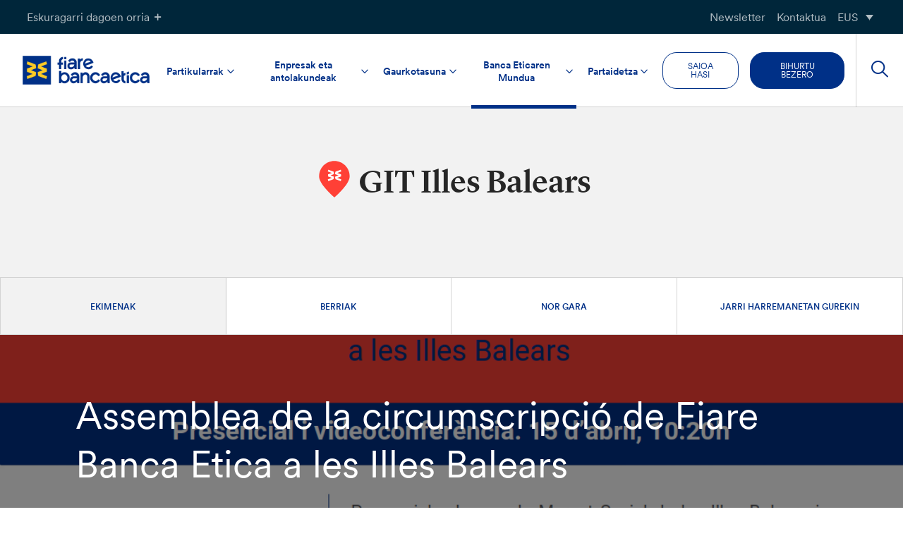

--- FILE ---
content_type: text/html; charset=UTF-8
request_url: https://www.fiarebancaetica.coop/eu/evento/assemblea-de-la-circumscripcio-de-fiare-banca-etica-a-les-illes-balears/
body_size: 29227
content:
<!doctype html>

<html lang="eu-ES">
<head>
	<meta charset="UTF-8">
	<meta name="viewport" content="width=device-width, initial-scale=1">
	<link rel="profile" href="https://gmpg.org/xfn/11">

	
    
	<link rel="stylesheet" href="https://cdn.jsdelivr.net/npm/color-calendar/dist/css/theme-basic.css" />
	<link rel="stylesheet" href="https://cdn.jsdelivr.net/npm/color-calendar/dist/css/theme-glass.css" />
	<script src="https://cdn.jsdelivr.net/npm/color-calendar@3.0.0/dist/bundle.js">

	
	
	<!-- Global site tag (gtag.js) - Google Analytics
	<script async src="https://www.googletagmanager.com/gtag/js?id=UA-35248384-1"></script>
	<script>
		window.dataLayer = window.dataLayer || [];
		function gtag(){dataLayer.push(arguments);}
		gtag('js', new Date());

  		gtag('config', '', { 'anonymize_ip': true });
	</script> -->

				<script type="text/javascript" class="_iub_cs_skip">
				var _iub = _iub || {};
				_iub.csConfiguration = {
					"siteId": "262107",
					"cookiePolicyId": "856810",
				};
			</script>
			<script class="_iub_cs_skip" src="https://cs.iubenda.com/sync/262107.js"></script>
			<meta name='robots' content='index, follow, max-image-preview:large, max-snippet:-1, max-video-preview:-1' />
<link rel="alternate" hreflang="eu" href="https://www.fiarebancaetica.coop/eu/evento/assemblea-de-la-circumscripcio-de-fiare-banca-etica-a-les-illes-balears/" />
<link rel="alternate" hreflang="ca" href="https://www.fiarebancaetica.coop/ca/evento/assemblea-de-la-circumscripcio-de-fiare-banca-etica-a-les-illes-balears/" />
<link rel="alternate" hreflang="gl" href="https://www.fiarebancaetica.coop/gl/evento/assemblea-de-la-circumscripcio-de-fiare-banca-etica-a-les-illes-balears/" />
<link rel="alternate" hreflang="es" href="https://www.fiarebancaetica.coop/evento/assemblea-de-la-circumscripcio-de-fiare-banca-etica-a-les-illes-balears/" />
<link rel="alternate" hreflang="x-default" href="https://www.fiarebancaetica.coop/evento/assemblea-de-la-circumscripcio-de-fiare-banca-etica-a-les-illes-balears/" />

	<!-- This site is optimized with the Yoast SEO plugin v22.3 - https://yoast.com/wordpress/plugins/seo/ -->
	<title>Assemblea de la circumscripció de Fiare Banca Etica a les Illes Balears - Fiare Banca Etica</title>
	<link rel="canonical" href="https://www.fiarebancaetica.coop/eu/evento/assemblea-de-la-circumscripcio-de-fiare-banca-etica-a-les-illes-balears/" />
	<meta property="og:locale" content="eu_ES" />
	<meta property="og:type" content="article" />
	<meta property="og:title" content="Assemblea de la circumscripció de Fiare Banca Etica a les Illes Balears - Fiare Banca Etica" />
	<meta property="og:description" content="Aquest dissabte 15 d&#8217;abril celebrarem l&#8217;assemblea ordinària de la circumscripció de Fiare Banca Etica a les Illes Balears, que té aquest ordre del dia:  Benvinguda i presentació Aprovació de l&#8217;acta de l&#8217;assemblea ordinària de 26 de març 2022 Memòries d&#8217;activitats i econòmica de 2022 Proposta i aprovació del pla de treball i el pressupost per [&hellip;]" />
	<meta property="og:url" content="https://www.fiarebancaetica.coop/eu/evento/assemblea-de-la-circumscripcio-de-fiare-banca-etica-a-les-illes-balears/" />
	<meta property="og:site_name" content="Fiare Banca Etica" />
	<meta property="article:modified_time" content="2024-02-21T09:33:36+00:00" />
	<meta property="og:image" content="https://www.fiarebancaetica.coop/app/uploads/sites/2/2024/01/cover-428.jpg" />
	<meta property="og:image:width" content="1122" />
	<meta property="og:image:height" content="1588" />
	<meta property="og:image:type" content="image/png" />
	<meta name="twitter:card" content="summary_large_image" />
	<script type="application/ld+json" class="yoast-schema-graph">{"@context":"https://schema.org","@graph":[{"@type":"WebPage","@id":"https://www.fiarebancaetica.coop/eu/evento/assemblea-de-la-circumscripcio-de-fiare-banca-etica-a-les-illes-balears/","url":"https://www.fiarebancaetica.coop/eu/evento/assemblea-de-la-circumscripcio-de-fiare-banca-etica-a-les-illes-balears/","name":"Assemblea de la circumscripció de Fiare Banca Etica a les Illes Balears - Fiare Banca Etica","isPartOf":{"@id":"https://www.fiarebancaetica.coop/#website"},"primaryImageOfPage":{"@id":"https://www.fiarebancaetica.coop/eu/evento/assemblea-de-la-circumscripcio-de-fiare-banca-etica-a-les-illes-balears/#primaryimage"},"image":{"@id":"https://www.fiarebancaetica.coop/eu/evento/assemblea-de-la-circumscripcio-de-fiare-banca-etica-a-les-illes-balears/#primaryimage"},"thumbnailUrl":"https://www.fiarebancaetica.coop/app/uploads/sites/2/2024/01/cover-428.jpg","datePublished":"2023-04-13T14:15:40+00:00","dateModified":"2024-02-21T09:33:36+00:00","breadcrumb":{"@id":"https://www.fiarebancaetica.coop/eu/evento/assemblea-de-la-circumscripcio-de-fiare-banca-etica-a-les-illes-balears/#breadcrumb"},"inLanguage":"eu","potentialAction":[{"@type":"ReadAction","target":["https://www.fiarebancaetica.coop/eu/evento/assemblea-de-la-circumscripcio-de-fiare-banca-etica-a-les-illes-balears/"]}]},{"@type":"ImageObject","inLanguage":"eu","@id":"https://www.fiarebancaetica.coop/eu/evento/assemblea-de-la-circumscripcio-de-fiare-banca-etica-a-les-illes-balears/#primaryimage","url":"https://www.fiarebancaetica.coop/app/uploads/sites/2/2024/01/cover-428.jpg","contentUrl":"https://www.fiarebancaetica.coop/app/uploads/sites/2/2024/01/cover-428.jpg","width":1122,"height":1588},{"@type":"BreadcrumbList","@id":"https://www.fiarebancaetica.coop/eu/evento/assemblea-de-la-circumscripcio-de-fiare-banca-etica-a-les-illes-balears/#breadcrumb","itemListElement":[{"@type":"ListItem","position":1,"name":"Home","item":"https://www.fiarebancaetica.coop/eu/"},{"@type":"ListItem","position":2,"name":"Assemblea de la circumscripció de Fiare Banca Etica a les Illes Balears"}]},{"@type":"WebSite","@id":"https://www.fiarebancaetica.coop/#website","url":"https://www.fiarebancaetica.coop/","name":"Fiare Banca Etica","description":"","potentialAction":[{"@type":"SearchAction","target":{"@type":"EntryPoint","urlTemplate":"https://www.fiarebancaetica.coop/?s={search_term_string}"},"query-input":"required name=search_term_string"}],"inLanguage":"eu"}]}</script>
	<!-- / Yoast SEO plugin. -->


<link rel='dns-prefetch' href='//cdn.iubenda.com' />
<link rel='dns-prefetch' href='//hcaptcha.com' />
<link rel="alternate" type="application/rss+xml" title="Fiare Banca Etica &raquo; Jarioa" href="https://www.fiarebancaetica.coop/eu/feed/" />
<link rel="alternate" type="application/rss+xml" title="Fiare Banca Etica &raquo; Iruzkinen jarioa" href="https://www.fiarebancaetica.coop/eu/comments/feed/" />
<script type="text/javascript">
/* <![CDATA[ */
window._wpemojiSettings = {"baseUrl":"https:\/\/s.w.org\/images\/core\/emoji\/14.0.0\/72x72\/","ext":".png","svgUrl":"https:\/\/s.w.org\/images\/core\/emoji\/14.0.0\/svg\/","svgExt":".svg","source":{"concatemoji":"https:\/\/www.fiarebancaetica.coop\/wp\/wp-includes\/js\/wp-emoji-release.min.js?ver=6.4.3"}};
/*! This file is auto-generated */
!function(i,n){var o,s,e;function c(e){try{var t={supportTests:e,timestamp:(new Date).valueOf()};sessionStorage.setItem(o,JSON.stringify(t))}catch(e){}}function p(e,t,n){e.clearRect(0,0,e.canvas.width,e.canvas.height),e.fillText(t,0,0);var t=new Uint32Array(e.getImageData(0,0,e.canvas.width,e.canvas.height).data),r=(e.clearRect(0,0,e.canvas.width,e.canvas.height),e.fillText(n,0,0),new Uint32Array(e.getImageData(0,0,e.canvas.width,e.canvas.height).data));return t.every(function(e,t){return e===r[t]})}function u(e,t,n){switch(t){case"flag":return n(e,"\ud83c\udff3\ufe0f\u200d\u26a7\ufe0f","\ud83c\udff3\ufe0f\u200b\u26a7\ufe0f")?!1:!n(e,"\ud83c\uddfa\ud83c\uddf3","\ud83c\uddfa\u200b\ud83c\uddf3")&&!n(e,"\ud83c\udff4\udb40\udc67\udb40\udc62\udb40\udc65\udb40\udc6e\udb40\udc67\udb40\udc7f","\ud83c\udff4\u200b\udb40\udc67\u200b\udb40\udc62\u200b\udb40\udc65\u200b\udb40\udc6e\u200b\udb40\udc67\u200b\udb40\udc7f");case"emoji":return!n(e,"\ud83e\udef1\ud83c\udffb\u200d\ud83e\udef2\ud83c\udfff","\ud83e\udef1\ud83c\udffb\u200b\ud83e\udef2\ud83c\udfff")}return!1}function f(e,t,n){var r="undefined"!=typeof WorkerGlobalScope&&self instanceof WorkerGlobalScope?new OffscreenCanvas(300,150):i.createElement("canvas"),a=r.getContext("2d",{willReadFrequently:!0}),o=(a.textBaseline="top",a.font="600 32px Arial",{});return e.forEach(function(e){o[e]=t(a,e,n)}),o}function t(e){var t=i.createElement("script");t.src=e,t.defer=!0,i.head.appendChild(t)}"undefined"!=typeof Promise&&(o="wpEmojiSettingsSupports",s=["flag","emoji"],n.supports={everything:!0,everythingExceptFlag:!0},e=new Promise(function(e){i.addEventListener("DOMContentLoaded",e,{once:!0})}),new Promise(function(t){var n=function(){try{var e=JSON.parse(sessionStorage.getItem(o));if("object"==typeof e&&"number"==typeof e.timestamp&&(new Date).valueOf()<e.timestamp+604800&&"object"==typeof e.supportTests)return e.supportTests}catch(e){}return null}();if(!n){if("undefined"!=typeof Worker&&"undefined"!=typeof OffscreenCanvas&&"undefined"!=typeof URL&&URL.createObjectURL&&"undefined"!=typeof Blob)try{var e="postMessage("+f.toString()+"("+[JSON.stringify(s),u.toString(),p.toString()].join(",")+"));",r=new Blob([e],{type:"text/javascript"}),a=new Worker(URL.createObjectURL(r),{name:"wpTestEmojiSupports"});return void(a.onmessage=function(e){c(n=e.data),a.terminate(),t(n)})}catch(e){}c(n=f(s,u,p))}t(n)}).then(function(e){for(var t in e)n.supports[t]=e[t],n.supports.everything=n.supports.everything&&n.supports[t],"flag"!==t&&(n.supports.everythingExceptFlag=n.supports.everythingExceptFlag&&n.supports[t]);n.supports.everythingExceptFlag=n.supports.everythingExceptFlag&&!n.supports.flag,n.DOMReady=!1,n.readyCallback=function(){n.DOMReady=!0}}).then(function(){return e}).then(function(){var e;n.supports.everything||(n.readyCallback(),(e=n.source||{}).concatemoji?t(e.concatemoji):e.wpemoji&&e.twemoji&&(t(e.twemoji),t(e.wpemoji)))}))}((window,document),window._wpemojiSettings);
/* ]]> */
</script>
<style id='wp-emoji-styles-inline-css' type='text/css'>

	img.wp-smiley, img.emoji {
		display: inline !important;
		border: none !important;
		box-shadow: none !important;
		height: 1em !important;
		width: 1em !important;
		margin: 0 0.07em !important;
		vertical-align: -0.1em !important;
		background: none !important;
		padding: 0 !important;
	}
</style>
<link rel='stylesheet' id='wp-block-library-css' href='https://www.fiarebancaetica.coop/wp/wp-includes/css/dist/block-library/style.min.css?ver=6.4.3' type='text/css' media='all' />
<link rel='stylesheet' id='simple-sitemap-css-css' href='https://www.fiarebancaetica.coop/app/plugins/simple-sitemap-pro/lib/assets/css/simple-sitemap.css?ver=3.5.4' type='text/css' media='all' />
<style id='classic-theme-styles-inline-css' type='text/css'>
/*! This file is auto-generated */
.wp-block-button__link{color:#fff;background-color:#32373c;border-radius:9999px;box-shadow:none;text-decoration:none;padding:calc(.667em + 2px) calc(1.333em + 2px);font-size:1.125em}.wp-block-file__button{background:#32373c;color:#fff;text-decoration:none}
</style>
<style id='global-styles-inline-css' type='text/css'>
body{--wp--preset--color--black: #000000;--wp--preset--color--cyan-bluish-gray: #abb8c3;--wp--preset--color--white: #ffffff;--wp--preset--color--pale-pink: #f78da7;--wp--preset--color--vivid-red: #cf2e2e;--wp--preset--color--luminous-vivid-orange: #ff6900;--wp--preset--color--luminous-vivid-amber: #fcb900;--wp--preset--color--light-green-cyan: #7bdcb5;--wp--preset--color--vivid-green-cyan: #00d084;--wp--preset--color--pale-cyan-blue: #8ed1fc;--wp--preset--color--vivid-cyan-blue: #0693e3;--wp--preset--color--vivid-purple: #9b51e0;--wp--preset--color--secondary-green: #64CD00;--wp--preset--color--secondary-cyan: #00C8FF;--wp--preset--color--primary-dark: #262626;--wp--preset--color--orange: #FF7D00;--wp--preset--color--red: #FF4036;--wp--preset--color--blue: #003087;--wp--preset--color--light-grey: #f2f2f2;--wp--preset--color--yellow: #ffcc02;--wp--preset--color--green-cyan: #68B39A;--wp--preset--color--yellowish-orange: #FABD5F;--wp--preset--gradient--vivid-cyan-blue-to-vivid-purple: linear-gradient(135deg,rgba(6,147,227,1) 0%,rgb(155,81,224) 100%);--wp--preset--gradient--light-green-cyan-to-vivid-green-cyan: linear-gradient(135deg,rgb(122,220,180) 0%,rgb(0,208,130) 100%);--wp--preset--gradient--luminous-vivid-amber-to-luminous-vivid-orange: linear-gradient(135deg,rgba(252,185,0,1) 0%,rgba(255,105,0,1) 100%);--wp--preset--gradient--luminous-vivid-orange-to-vivid-red: linear-gradient(135deg,rgba(255,105,0,1) 0%,rgb(207,46,46) 100%);--wp--preset--gradient--very-light-gray-to-cyan-bluish-gray: linear-gradient(135deg,rgb(238,238,238) 0%,rgb(169,184,195) 100%);--wp--preset--gradient--cool-to-warm-spectrum: linear-gradient(135deg,rgb(74,234,220) 0%,rgb(151,120,209) 20%,rgb(207,42,186) 40%,rgb(238,44,130) 60%,rgb(251,105,98) 80%,rgb(254,248,76) 100%);--wp--preset--gradient--blush-light-purple: linear-gradient(135deg,rgb(255,206,236) 0%,rgb(152,150,240) 100%);--wp--preset--gradient--blush-bordeaux: linear-gradient(135deg,rgb(254,205,165) 0%,rgb(254,45,45) 50%,rgb(107,0,62) 100%);--wp--preset--gradient--luminous-dusk: linear-gradient(135deg,rgb(255,203,112) 0%,rgb(199,81,192) 50%,rgb(65,88,208) 100%);--wp--preset--gradient--pale-ocean: linear-gradient(135deg,rgb(255,245,203) 0%,rgb(182,227,212) 50%,rgb(51,167,181) 100%);--wp--preset--gradient--electric-grass: linear-gradient(135deg,rgb(202,248,128) 0%,rgb(113,206,126) 100%);--wp--preset--gradient--midnight: linear-gradient(135deg,rgb(2,3,129) 0%,rgb(40,116,252) 100%);--wp--preset--font-size--small: 13px;--wp--preset--font-size--medium: 20px;--wp--preset--font-size--large: 36px;--wp--preset--font-size--x-large: 42px;--wp--preset--spacing--20: 0.44rem;--wp--preset--spacing--30: 0.67rem;--wp--preset--spacing--40: 1rem;--wp--preset--spacing--50: 1.5rem;--wp--preset--spacing--60: 2.25rem;--wp--preset--spacing--70: 3.38rem;--wp--preset--spacing--80: 5.06rem;--wp--preset--shadow--natural: 6px 6px 9px rgba(0, 0, 0, 0.2);--wp--preset--shadow--deep: 12px 12px 50px rgba(0, 0, 0, 0.4);--wp--preset--shadow--sharp: 6px 6px 0px rgba(0, 0, 0, 0.2);--wp--preset--shadow--outlined: 6px 6px 0px -3px rgba(255, 255, 255, 1), 6px 6px rgba(0, 0, 0, 1);--wp--preset--shadow--crisp: 6px 6px 0px rgba(0, 0, 0, 1);}:where(.is-layout-flex){gap: 0.5em;}:where(.is-layout-grid){gap: 0.5em;}body .is-layout-flow > .alignleft{float: left;margin-inline-start: 0;margin-inline-end: 2em;}body .is-layout-flow > .alignright{float: right;margin-inline-start: 2em;margin-inline-end: 0;}body .is-layout-flow > .aligncenter{margin-left: auto !important;margin-right: auto !important;}body .is-layout-constrained > .alignleft{float: left;margin-inline-start: 0;margin-inline-end: 2em;}body .is-layout-constrained > .alignright{float: right;margin-inline-start: 2em;margin-inline-end: 0;}body .is-layout-constrained > .aligncenter{margin-left: auto !important;margin-right: auto !important;}body .is-layout-constrained > :where(:not(.alignleft):not(.alignright):not(.alignfull)){max-width: var(--wp--style--global--content-size);margin-left: auto !important;margin-right: auto !important;}body .is-layout-constrained > .alignwide{max-width: var(--wp--style--global--wide-size);}body .is-layout-flex{display: flex;}body .is-layout-flex{flex-wrap: wrap;align-items: center;}body .is-layout-flex > *{margin: 0;}body .is-layout-grid{display: grid;}body .is-layout-grid > *{margin: 0;}:where(.wp-block-columns.is-layout-flex){gap: 2em;}:where(.wp-block-columns.is-layout-grid){gap: 2em;}:where(.wp-block-post-template.is-layout-flex){gap: 1.25em;}:where(.wp-block-post-template.is-layout-grid){gap: 1.25em;}.has-black-color{color: var(--wp--preset--color--black) !important;}.has-cyan-bluish-gray-color{color: var(--wp--preset--color--cyan-bluish-gray) !important;}.has-white-color{color: var(--wp--preset--color--white) !important;}.has-pale-pink-color{color: var(--wp--preset--color--pale-pink) !important;}.has-vivid-red-color{color: var(--wp--preset--color--vivid-red) !important;}.has-luminous-vivid-orange-color{color: var(--wp--preset--color--luminous-vivid-orange) !important;}.has-luminous-vivid-amber-color{color: var(--wp--preset--color--luminous-vivid-amber) !important;}.has-light-green-cyan-color{color: var(--wp--preset--color--light-green-cyan) !important;}.has-vivid-green-cyan-color{color: var(--wp--preset--color--vivid-green-cyan) !important;}.has-pale-cyan-blue-color{color: var(--wp--preset--color--pale-cyan-blue) !important;}.has-vivid-cyan-blue-color{color: var(--wp--preset--color--vivid-cyan-blue) !important;}.has-vivid-purple-color{color: var(--wp--preset--color--vivid-purple) !important;}.has-black-background-color{background-color: var(--wp--preset--color--black) !important;}.has-cyan-bluish-gray-background-color{background-color: var(--wp--preset--color--cyan-bluish-gray) !important;}.has-white-background-color{background-color: var(--wp--preset--color--white) !important;}.has-pale-pink-background-color{background-color: var(--wp--preset--color--pale-pink) !important;}.has-vivid-red-background-color{background-color: var(--wp--preset--color--vivid-red) !important;}.has-luminous-vivid-orange-background-color{background-color: var(--wp--preset--color--luminous-vivid-orange) !important;}.has-luminous-vivid-amber-background-color{background-color: var(--wp--preset--color--luminous-vivid-amber) !important;}.has-light-green-cyan-background-color{background-color: var(--wp--preset--color--light-green-cyan) !important;}.has-vivid-green-cyan-background-color{background-color: var(--wp--preset--color--vivid-green-cyan) !important;}.has-pale-cyan-blue-background-color{background-color: var(--wp--preset--color--pale-cyan-blue) !important;}.has-vivid-cyan-blue-background-color{background-color: var(--wp--preset--color--vivid-cyan-blue) !important;}.has-vivid-purple-background-color{background-color: var(--wp--preset--color--vivid-purple) !important;}.has-black-border-color{border-color: var(--wp--preset--color--black) !important;}.has-cyan-bluish-gray-border-color{border-color: var(--wp--preset--color--cyan-bluish-gray) !important;}.has-white-border-color{border-color: var(--wp--preset--color--white) !important;}.has-pale-pink-border-color{border-color: var(--wp--preset--color--pale-pink) !important;}.has-vivid-red-border-color{border-color: var(--wp--preset--color--vivid-red) !important;}.has-luminous-vivid-orange-border-color{border-color: var(--wp--preset--color--luminous-vivid-orange) !important;}.has-luminous-vivid-amber-border-color{border-color: var(--wp--preset--color--luminous-vivid-amber) !important;}.has-light-green-cyan-border-color{border-color: var(--wp--preset--color--light-green-cyan) !important;}.has-vivid-green-cyan-border-color{border-color: var(--wp--preset--color--vivid-green-cyan) !important;}.has-pale-cyan-blue-border-color{border-color: var(--wp--preset--color--pale-cyan-blue) !important;}.has-vivid-cyan-blue-border-color{border-color: var(--wp--preset--color--vivid-cyan-blue) !important;}.has-vivid-purple-border-color{border-color: var(--wp--preset--color--vivid-purple) !important;}.has-vivid-cyan-blue-to-vivid-purple-gradient-background{background: var(--wp--preset--gradient--vivid-cyan-blue-to-vivid-purple) !important;}.has-light-green-cyan-to-vivid-green-cyan-gradient-background{background: var(--wp--preset--gradient--light-green-cyan-to-vivid-green-cyan) !important;}.has-luminous-vivid-amber-to-luminous-vivid-orange-gradient-background{background: var(--wp--preset--gradient--luminous-vivid-amber-to-luminous-vivid-orange) !important;}.has-luminous-vivid-orange-to-vivid-red-gradient-background{background: var(--wp--preset--gradient--luminous-vivid-orange-to-vivid-red) !important;}.has-very-light-gray-to-cyan-bluish-gray-gradient-background{background: var(--wp--preset--gradient--very-light-gray-to-cyan-bluish-gray) !important;}.has-cool-to-warm-spectrum-gradient-background{background: var(--wp--preset--gradient--cool-to-warm-spectrum) !important;}.has-blush-light-purple-gradient-background{background: var(--wp--preset--gradient--blush-light-purple) !important;}.has-blush-bordeaux-gradient-background{background: var(--wp--preset--gradient--blush-bordeaux) !important;}.has-luminous-dusk-gradient-background{background: var(--wp--preset--gradient--luminous-dusk) !important;}.has-pale-ocean-gradient-background{background: var(--wp--preset--gradient--pale-ocean) !important;}.has-electric-grass-gradient-background{background: var(--wp--preset--gradient--electric-grass) !important;}.has-midnight-gradient-background{background: var(--wp--preset--gradient--midnight) !important;}.has-small-font-size{font-size: var(--wp--preset--font-size--small) !important;}.has-medium-font-size{font-size: var(--wp--preset--font-size--medium) !important;}.has-large-font-size{font-size: var(--wp--preset--font-size--large) !important;}.has-x-large-font-size{font-size: var(--wp--preset--font-size--x-large) !important;}
.wp-block-navigation a:where(:not(.wp-element-button)){color: inherit;}
:where(.wp-block-post-template.is-layout-flex){gap: 1.25em;}:where(.wp-block-post-template.is-layout-grid){gap: 1.25em;}
:where(.wp-block-columns.is-layout-flex){gap: 2em;}:where(.wp-block-columns.is-layout-grid){gap: 2em;}
.wp-block-pullquote{font-size: 1.5em;line-height: 1.6;}
</style>
<link rel='stylesheet' id='bancaetica_plugin-css' href='https://www.fiarebancaetica.coop/app/plugins/crispybacon-bancaetica-plugin/Front/css/front.css?ver=1763974301' type='text/css' media='all' />
<link rel='stylesheet' id='crispybacon-hide-page-title-css' href='https://www.fiarebancaetica.coop/app/plugins/crispybacon-hide-page-title/public/css/crispybacon-hide-page-title-public.css?ver=1.0.0' type='text/css' media='all' />
<link rel='stylesheet' id='wpml-blocks-css' href='https://www.fiarebancaetica.coop/app/plugins/sitepress-multilingual-cms/dist/css/blocks/styles.css?ver=4.6.13' type='text/css' media='all' />
<link rel='stylesheet' id='wpml-menu-item-0-css' href='https://www.fiarebancaetica.coop/app/plugins/sitepress-multilingual-cms/templates/language-switchers/menu-item/style.min.css?ver=1' type='text/css' media='all' />
<link rel='stylesheet' id='bancaetica-theme-style-css' href='https://www.fiarebancaetica.coop/app/themes/crispybacon-bancaetica/style.css?ver=1763974401' type='text/css' media='all' />
<link rel='stylesheet' id='dashicons-css' href='https://www.fiarebancaetica.coop/wp/wp-includes/css/dashicons.min.css?ver=6.4.3' type='text/css' media='all' />
<link rel='stylesheet' id='slick-css-css' href='https://www.fiarebancaetica.coop/app/themes/crispybacon-bancaetica/slick/slick.css?ver=6.4.3' type='text/css' media='all' />
<link rel='stylesheet' id='slick-theme-css-css' href='https://www.fiarebancaetica.coop/app/themes/crispybacon-bancaetica/slick/slick-theme.css?ver=6.4.3' type='text/css' media='all' />
<link rel='stylesheet' id='algolia-autocomplete-css' href='https://www.fiarebancaetica.coop/app/plugins/wp-search-with-algolia/css/algolia-autocomplete.css?ver=1.8.0' type='text/css' media='all' />

<script  type="text/javascript" class=" _iub_cs_skip" type="text/javascript" id="iubenda-head-inline-scripts-0">
/* <![CDATA[ */

var _iub = _iub || [];
_iub.csConfiguration = {"siteId":262107,"cookiePolicyId":856810,"lang":"es"};
/* ]]> */
</script>
<script  type="text/javascript" charset="UTF-8" async="" class=" _iub_cs_skip" type="text/javascript" src="//cdn.iubenda.com/cs/iubenda_cs.js?ver=3.10.1" id="iubenda-head-scripts-1-js"></script>
<script type="text/javascript" id="wpml-cookie-js-extra">
/* <![CDATA[ */
var wpml_cookies = {"wp-wpml_current_language":{"value":"eu","expires":1,"path":"\/"}};
var wpml_cookies = {"wp-wpml_current_language":{"value":"eu","expires":1,"path":"\/"}};
/* ]]> */
</script>
<script type="text/javascript" src="https://www.fiarebancaetica.coop/app/plugins/sitepress-multilingual-cms/res/js/cookies/language-cookie.js?ver=4.6.13" id="wpml-cookie-js" defer="defer" data-wp-strategy="defer"></script>
<script type="text/javascript" src="https://www.fiarebancaetica.coop/wp/wp-includes/js/jquery/jquery.min.js?ver=3.7.1" id="jquery-core-js"></script>
<script type="text/javascript" src="https://www.fiarebancaetica.coop/wp/wp-includes/js/jquery/jquery-migrate.min.js?ver=3.4.1" id="jquery-migrate-js"></script>
<!--[if lt IE 8]>
<script type="text/javascript" src="https://www.fiarebancaetica.coop/wp/wp-includes/js/json2.min.js?ver=2015-05-03" id="json2-js"></script>
<![endif]-->
<script type="text/javascript" src="https://www.fiarebancaetica.coop/app/themes/crispybacon-bancaetica/slick/slick.js?ver=all" id="slick-js"></script>
<link rel="https://api.w.org/" href="https://www.fiarebancaetica.coop/eu/wp-json/" /><link rel="alternate" type="application/json" href="https://www.fiarebancaetica.coop/eu/wp-json/wp/v2/cbwpt_git_events/349835" /><link rel="EditURI" type="application/rsd+xml" title="RSD" href="https://www.fiarebancaetica.coop/wp/xmlrpc.php?rsd" />

<link rel='shortlink' href='https://www.fiarebancaetica.coop/eu/?p=349835' />
<link rel="alternate" type="application/json+oembed" href="https://www.fiarebancaetica.coop/eu/wp-json/oembed/1.0/embed?url=https%3A%2F%2Fwww.fiarebancaetica.coop%2Feu%2Fevento%2Fassemblea-de-la-circumscripcio-de-fiare-banca-etica-a-les-illes-balears%2F" />
<link rel="alternate" type="text/xml+oembed" href="https://www.fiarebancaetica.coop/eu/wp-json/oembed/1.0/embed?url=https%3A%2F%2Fwww.fiarebancaetica.coop%2Feu%2Fevento%2Fassemblea-de-la-circumscripcio-de-fiare-banca-etica-a-les-illes-balears%2F&#038;format=xml" />
<meta name="generator" content="WPML ver:4.6.13 stt:10,17,64,5;" />
<style>
.h-captcha{position:relative;display:block;margin-bottom:2rem;padding:0;clear:both}.h-captcha[data-size="normal"]{width:303px;height:78px}.h-captcha[data-size="compact"]{width:164px;height:144px}.h-captcha[data-size="invisible"]{display:none}.h-captcha::before{content:'';display:block;position:absolute;top:0;left:0;background:url(https://www.fiarebancaetica.coop/app/plugins/hcaptcha-for-forms-and-more/assets/images/hcaptcha-div-logo.svg) no-repeat;border:1px solid transparent;border-radius:4px}.h-captcha[data-size="normal"]::before{width:300px;height:74px;background-position:94% 28%}.h-captcha[data-size="compact"]::before{width:156px;height:136px;background-position:50% 79%}.h-captcha[data-theme="light"]::before,body.is-light-theme .h-captcha[data-theme="auto"]::before,.h-captcha[data-theme="auto"]::before{background-color:#fafafa;border:1px solid #e0e0e0}.h-captcha[data-theme="dark"]::before,body.is-dark-theme .h-captcha[data-theme="auto"]::before,html.wp-dark-mode-active .h-captcha[data-theme="auto"]::before,html.drdt-dark-mode .h-captcha[data-theme="auto"]::before{background-image:url(https://www.fiarebancaetica.coop/app/plugins/hcaptcha-for-forms-and-more/assets/images/hcaptcha-div-logo-white.svg);background-repeat:no-repeat;background-color:#333;border:1px solid #f5f5f5}.h-captcha[data-size="invisible"]::before{display:none}.h-captcha iframe{position:relative}div[style*="z-index: 2147483647"] div[style*="border-width: 11px"][style*="position: absolute"][style*="pointer-events: none"]{border-style:none}
</style>
		<style>
			.algolia-search-highlight {
				background-color: #fffbcc;
				border-radius: 2px;
				font-style: normal;
			}
		</style>
				<style type="text/css">
						.site-title,
			.site-description {
				position: absolute;
				clip: rect(1px, 1px, 1px, 1px);
			}

					</style>
		<link rel="icon" href="https://www.fiarebancaetica.coop/app/uploads/sites/2/2024/02/cropped-cropped-BE-1-32x32.png" sizes="32x32" />
<link rel="icon" href="https://www.fiarebancaetica.coop/app/uploads/sites/2/2024/02/cropped-cropped-BE-1-192x192.png" sizes="192x192" />
<link rel="apple-touch-icon" href="https://www.fiarebancaetica.coop/app/uploads/sites/2/2024/02/cropped-cropped-BE-1-180x180.png" />
<meta name="msapplication-TileImage" content="https://www.fiarebancaetica.coop/app/uploads/sites/2/2024/02/cropped-cropped-BE-1-270x270.png" />

<!-- Matomo -->
		<script>
			var _paq = window._paq = window._paq || [];
			/* tracker methods like "setCustomDimension" should be called before "trackPageView" */
			_paq.push(['trackPageView']);
			_paq.push(['enableLinkTracking']);
			(function() {
				var u="https://bancaetica.matomo.cloud/";
				_paq.push(['setTrackerUrl', u+'matomo.php']);
				_paq.push(['setSiteId', '15']);
				var d=document, g=d.createElement('script'), s=d.getElementsByTagName('script')[0];
				g.async=true; g.src='//cdn.matomo.cloud/bancaetica.matomo.cloud/matomo.js'; s.parentNode.insertBefore(g,s);
			})();
		</script>
	<!-- End Matomo Code -->
</head>


<body class="cbwpt_git_events-template-default single single-cbwpt_git_events postid-349835 not-logged-in no-sidebar">
<!-- User Debug: ID: 0 --><div id="page" class="site">
	<a class="skip-link screen-reader-text" href="#content">Pasatu edukia</a>

	<div class="site-accessibility">
		<div class="site-accessibility-body">
			<div class="grid">

			<!-- TEXT SIZE -->
			<div class="box font-size">
				<h5 class="title">
					TESTUAREN TAMAINA				</h5>
				
				<div class="content">
					<div class="wrapper">
						<input id="f-size-sm" type="checkbox">
						<label for="f-size-sm"><span>A</span></label>
					</div>

					<div class="wrapper">
						<input id="f-size-md" type="checkbox">
						<label for="f-size-md"><span>A</span></label>
					</div>

					<div class="wrapper">
						<input id="f-size-lg" type="checkbox">
						<label for="f-size-lg"><span>A</span></label>
					</div>
				</div>
			</div>

			<!-- HIGH CONTRAST (CLEAR) -->
			<div class="box contrast contrast-clear">
				<h5 class="title">
						KONTRASTE HANDIA (ARGIA)				</h5>
				<div class="content">
					<div class="wrapper">
						<input id="contrast-clear" type="checkbox">
						<label for="contrast-clear"><span></span></label>
					</div>
				</div>
			
			</div>

			<!-- HIGH CONTRAST (DARK) -->
			<div class="box contrast contrast-dark">
				<h5 class="title">
					KONTRASTE HANDIA (ILUNA)				</h5>
				<div class="content">
					<div class="wrapper">
						<input id="contrast-dark" type="checkbox">
						<label for="contrast-dark"><span></span></label>
					</div>
				</div>
			</div>

			<!-- ACCESSIBLE FONTS  -->

			<div class="box accessible-f">
				<h5 class="title">
					ERABILI DAITEZKEEN LETRA-MOTAK				</h5>
				<div class="content">
					<div class="wrapper">
						<input id="accessible-fonts" type="checkbox">
						<label for="accessible-fonts"><span>Ab</span></label>
					</div>
				</div>
			</div>
			</div>
		</div>

		<div class="site-accessibility-header">
			<button class="accessibility-btn accessibility-toggle-btn">Eskuragarri dagoen orria<i class="icon-plus"></i></button>
			
			<div class="topbar-menu-container">
				<div class="menu-topbar-menu-basco-container"><ul id="menu-topbar-menu-basco" class="topbar-menu"><li id="menu-item-368115" class="menu-item menu-item-type-post_type menu-item-object-page menu-item-368115"><a href="https://www.fiarebancaetica.coop/eu/newsletter/">Newsletter</a></li>
<li id="menu-item-368116" class="menu-item menu-item-type-post_type menu-item-object-page menu-item-368116"><a href="https://www.fiarebancaetica.coop/eu/kontaktua/">Kontaktua</a></li>
<li id="menu-item-wpml-ls-10680-eu" class="menu-item wpml-ls-slot-10680 wpml-ls-item wpml-ls-item-eu wpml-ls-current-language wpml-ls-menu-item wpml-ls-first-item menu-item-type-wpml_ls_menu_item menu-item-object-wpml_ls_menu_item menu-item-has-children menu-item-wpml-ls-10680-eu"><a title="EUS" href="https://www.fiarebancaetica.coop/eu/evento/assemblea-de-la-circumscripcio-de-fiare-banca-etica-a-les-illes-balears/"><span class="wpml-ls-native" lang="eu">EUS</span></a>
<ul class="sub-menu">
	<li id="menu-item-wpml-ls-10680-ca" class="menu-item wpml-ls-slot-10680 wpml-ls-item wpml-ls-item-ca wpml-ls-menu-item menu-item-type-wpml_ls_menu_item menu-item-object-wpml_ls_menu_item menu-item-wpml-ls-10680-ca"><a title="CAT" href="https://www.fiarebancaetica.coop/ca/evento/assemblea-de-la-circumscripcio-de-fiare-banca-etica-a-les-illes-balears/"><span class="wpml-ls-native" lang="ca">CAT</span></a></li>
	<li id="menu-item-wpml-ls-10680-gl" class="menu-item wpml-ls-slot-10680 wpml-ls-item wpml-ls-item-gl wpml-ls-menu-item menu-item-type-wpml_ls_menu_item menu-item-object-wpml_ls_menu_item menu-item-wpml-ls-10680-gl"><a title="GAL" href="https://www.fiarebancaetica.coop/gl/evento/assemblea-de-la-circumscripcio-de-fiare-banca-etica-a-les-illes-balears/"><span class="wpml-ls-native" lang="gl">GAL</span></a></li>
	<li id="menu-item-wpml-ls-10680-es" class="menu-item wpml-ls-slot-10680 wpml-ls-item wpml-ls-item-es wpml-ls-menu-item wpml-ls-last-item menu-item-type-wpml_ls_menu_item menu-item-object-wpml_ls_menu_item menu-item-wpml-ls-10680-es"><a title="CAST" href="https://www.fiarebancaetica.coop/evento/assemblea-de-la-circumscripcio-de-fiare-banca-etica-a-les-illes-balears/"><span class="wpml-ls-native" lang="es">CAST</span></a></li>
</ul>
</li>
</ul></div>			</div>
		</div>
		
	</div>
	
		


				

	<header id="masthead" class="site-header">
		<div class="primary-navigation">
			<div class="site-branding">
									<a href="https://www.fiarebancaetica.coop/eu/">
													<img class="header-image" src="https://www.fiarebancaetica.coop/app/themes/crispybacon-bancaetica/images/logofiare.png" alt="">
											</a>			
			</div><!-- .site-branding -->

			<nav id="site-navigation" class="main-navigation">
				<a href="/?s=" class="search-icon-nav">
					<i class="icon-search"></i>
				</a>
									<div class="logged-user-menu logged-user-menu--mobile not-logged">
						<div class="logged-user-menu__toggler">
							<button class="user-icon"><i class="icon-user1"></i></button>
						</div>
						<div class="logged-user-menu__submenu">
							<a class="logged-user-menu__submenu-item dynamic-login-button" href="#">Saioa hasi</a>
							<a class="logged-user-menu__submenu-item" href="https://www.fiarebancaetica.coop/eu/partikularrak/kontu-korronteak/">Bihurtu bezero</a>
						</div>
					</div>
								<button class="menu-toggle" aria-controls="primary-menu" aria-expanded="false"><i class="icon-burger-menu"></i></button>
				<div class="menu-primary-menu-basco-container"><ul id="menu-primary-menu-basco" class="menu-first-level"><li class="menu-item menu-item-has-children"><span class="first-level">Partikularrak<i class="icon-arrow-down only-desktop-icon"></i></span><div class="submenu-area"><section id="text-15" class="widget widget_text"><span class="menu-widget-title">Zuretzat</span>			<div class="textwidget"><p>Eskaintza gardena eta arduratsua: hauxe bada zuren bankutik espero duzuna, leku egokian zaude.</p>
</div>
		</section><section id="nav_menu-2" class="widget widget_nav_menu"><div class="menu-submenu-1-basco-container"><ul id="menu-submenu-1-basco" class="menu"><li id="menu-item-317712" class="menu-item menu-item-type-custom menu-item-object-custom menu-item-317712"><a href="https://www.fiarebancaetica.coop/eu/productos/online-bankua/">Online Bankua</a></li>
<li id="menu-item-317713" class="menu-item menu-item-type-post_type menu-item-object-page menu-item-317713"><a href="https://www.fiarebancaetica.coop/eu/partikularrak/kontu-korronteak/">Kontu Korronteak</a></li>
<li id="menu-item-317714" class="menu-item menu-item-type-post_type menu-item-object-page menu-item-317714"><a href="https://www.fiarebancaetica.coop/eu/partikularrak/txartelak/">Txartelak</a></li>
<li id="menu-item-388522" class="menu-item menu-item-type-custom menu-item-object-custom menu-item-388522"><a href="https://www.fiarebancaetica.coop/eu/depositos-actualizacion/">Gordailuak</a></li>
<li id="menu-item-317715" class="menu-item menu-item-type-post_type menu-item-object-page menu-item-317715"><a href="https://www.fiarebancaetica.coop/eu/partikularrak/mailegu/">Maileguak</a></li>
</ul></div></section><section id="block-2" class="widget widget_block acf-block-109">
<div class="socio-box">
    <div class="blue-shadow"></div><span class="socio-title"> ¿Todavía no eres socio/a de Fiare Banca Etica?</span><span class="socio-text">Descubre las ventajas </span><a class="socio-link" href=" https://www.fiarebancaetica.coop/personas-socias/asociarse/" target="_self"><i class="icon-union"></i></a>
</div>
</section><section id="block-3" class="widget widget_block acf-block-110">

<div class="menu-widget">
    <a class="menu-link" href=" https://www.fiarebancaetica.coop/particulares/" target="_self">
        Ezagutu produktu eta zerbitzu guztiak        <i class="icon-arrow-right"></i>
    </a>
</div></section></div></li>
<li class="menu-item menu-item-has-children"><span class="first-level">Enpresak eta antolakundeak<i class="icon-arrow-down only-desktop-icon"></i></span><div class="submenu-area"><section id="text-19" class="widget  widget_text"><span class="menu-widget-title">Enpresak eta erakundeak</span>			<div class="textwidget"><p>Laguntza etengabea eta zure negozioaren premien arabera egokitua bermatzen dizugu.</p>
</div>
		</section><section id="nav_menu-3" class="widget  widget_nav_menu"><div class="menu-submenu-2-euskera-container"><ul id="menu-submenu-2-euskera" class="menu"><li id="menu-item-317727" class="menu-item menu-item-type-custom menu-item-object-custom menu-item-317727"><a href="https://www.fiarebancaetica.coop/eu/productos/kontu-korrontea/">Kontu Korrontea</a></li>
<li id="menu-item-320278" class="menu-item menu-item-type-post_type menu-item-object-page menu-item-320278"><a href="https://www.fiarebancaetica.coop/eu/enpresak-antolakundeak/finantzaketa/">Finantzaketa</a></li>
<li id="menu-item-320277" class="menu-item menu-item-type-post_type menu-item-object-page menu-item-320277"><a href="https://www.fiarebancaetica.coop/eu/enpresak-antolakundeak/txartelak/">Txartelak</a></li>
<li id="menu-item-320276" class="menu-item menu-item-type-post_type menu-item-object-page menu-item-320276"><a href="https://www.fiarebancaetica.coop/eu/enpresak-antolakundeak/lankidetza-hitzarmenak/">Lankidetza-hitzarmenak</a></li>
<li id="menu-item-320274" class="menu-item menu-item-type-post_type menu-item-object-page menu-item-320274"><a href="https://www.fiarebancaetica.coop/eu/enpresak-antolakundeak/crowdfunding/">Crowdfunding</a></li>
<li id="menu-item-320275" class="menu-item menu-item-type-post_type menu-item-object-page menu-item-320275"><a href="https://www.fiarebancaetica.coop/eu/enpresak-antolakundeak/administrazio-publikoekin/">Administrazio publikoekin</a></li>
<li id="menu-item-388523" class="menu-item menu-item-type-custom menu-item-object-custom menu-item-388523"><a href="https://www.fiarebancaetica.coop/eu/depositos-actualizacion/">Gordailuak</a></li>
<li id="menu-item-361049" class="menu-item menu-item-type-custom menu-item-object-custom menu-item-361049"><a href="https://www.fiarebancaetica.coop/eu/productos/etxebizitza/">Etxebizitza</a></li>
<li id="menu-item-367502" class="menu-item menu-item-type-custom menu-item-object-custom menu-item-367502"><a href="https://www.fiarebancaetica.coop/fondos-eticos/">Fondo etikoak</a></li>
</ul></div></section><section id="block-4" class="widget  widget_block acf-block-109">
<div class="socio-box">
    <div class="blue-shadow"></div><span class="socio-title"> ¿Tu empresa aún no es socia de Fiare Banca Etica?</span><span class="socio-text">Decubre todas las ventajas </span><a class="socio-link" href=" https://www.fiarebancaetica.coop/personas-socias/asociarse/" target="_self"><i class="icon-union"></i></a>
</div>
</section><section id="block-5" class="widget  widget_block acf-block-110">

<div class="menu-widget">
    <a class="menu-link" href=" https://www.fiarebancaetica.coop/empresas-y-organizaciones/" target="_self">
        Ezagutu produktu eta zerbitzu guztiak        <i class="icon-arrow-right"></i>
    </a>
</div></section></div></li>
<li class="menu-item menu-item-has-children"><span class="first-level">Gaurkotasuna<i class="icon-arrow-down only-desktop-icon"></i></span><div class="submenu-area"><section id="text-27" class="widget widget_text"><span class="menu-widget-title">Informa zaitez</span>			<div class="textwidget"></div>
		</section><section id="nav_menu-7" class="widget widget_nav_menu"><div class="menu-submenu-3-euskera-container"><ul id="menu-submenu-3-euskera" class="menu"><li id="menu-item-368213" class="menu-item menu-item-type-post_type menu-item-object-page menu-item-368213"><a href="https://www.fiarebancaetica.coop/eu/informa-zaitez/">Blog</a></li>
</ul></div></section></div></li>
<li class="menu-item menu-item-has-children"><span class="first-level">Banca Eticaren Mundua<i class="icon-arrow-down only-desktop-icon"></i></span><div class="mbe-submenu">    <div class="mbe-submenu__wrapper">
        <div class="mbe-submenu__navigation">
                            <div class="mbe-submenu__first-level">
                                            <div class="mbe-submenu__item mbe-submenu__item--first-level has-children">
                            <a class="mbe-submenu__link" href="#" target="">
                                <span>
                                    Jakin                                </span>
                                                                    <i class="icon-arrow-right"></i>
                                                            </a>

                                                            <div class="mbe-submenu__second-level">
                                    <div class="mbe-submenu__second-level-inner">
                                                                                    <div class="mbe-submenu__item mbe-submenu__item--second-level has-children">
                                                <a class="mbe-submenu__link" href="#" target="">
                                                    <span>
                                                        Nor gara                                                    </span>
                                                                                                            <i class="icon-arrow-right"></i>
                                                                                                    </a>

                                                                                                    <div class="mbe-submenu__third-level">
                                                                                                                    <div class="mbe-submenu__item mbe-submenu__item--third-level">
                                                                <a class="mbe-submenu__link" href="https://www.fiarebancaetica.coop/eu/nortasuna/" target="">
                                                                    Nortasuna                                                                </a>
                                                            </div>
                                                                                                                    <div class="mbe-submenu__item mbe-submenu__item--third-level">
                                                                <a class="mbe-submenu__link" href="https://www.fiarebancaetica.coop/eu/nortasuna/erakundearen-profila/" target="">
                                                                    Erakundearen profila                                                                </a>
                                                            </div>
                                                                                                                    <div class="mbe-submenu__item mbe-submenu__item--third-level">
                                                                <a class="mbe-submenu__link" href="https://www.fiarebancaetica.coop/eu/nortasuna/historia/" target="">
                                                                    Gure historia                                                                </a>
                                                            </div>
                                                                                                                    <div class="mbe-submenu__item mbe-submenu__item--third-level">
                                                                <a class="mbe-submenu__link" href="https://www.fiarebancaetica.coop/eu/nortasuna/banca-etica-taldea/" target="">
                                                                    Banca Etica Taldea                                                                </a>
                                                            </div>
                                                                                                                    <div class="mbe-submenu__item mbe-submenu__item--third-level">
                                                                <a class="mbe-submenu__link" href="https://www.fiarebancaetica.coop/eu/nortasuna/nazioartekoa/" target="">
                                                                    Nazioartekoa                                                                </a>
                                                            </div>
                                                                                                            </div>
                                                                                            </div>
                                                                                    <div class="mbe-submenu__item mbe-submenu__item--second-level has-children">
                                                <a class="mbe-submenu__link" href="#" target="">
                                                    <span>
                                                        Gure balioak                                                    </span>
                                                                                                            <i class="icon-arrow-right"></i>
                                                                                                    </a>

                                                                                                    <div class="mbe-submenu__third-level">
                                                                                                                    <div class="mbe-submenu__item mbe-submenu__item--third-level">
                                                                <a class="mbe-submenu__link" href="https://www.fiarebancaetica.coop/eu/printzipioak/" target="">
                                                                    Gure printzipioak                                                                </a>
                                                            </div>
                                                                                                                    <div class="mbe-submenu__item mbe-submenu__item--third-level">
                                                                <a class="mbe-submenu__link" href="https://www.fiarebancaetica.coop/eu/nortasuna/kreditu-politika/" target="">
                                                                    Kreditu Politika                                                                </a>
                                                            </div>
                                                                                                                    <div class="mbe-submenu__item mbe-submenu__item--third-level">
                                                                <a class="mbe-submenu__link" href="https://www.fiarebancaetica.coop/eu/nortasuna/gizarte-erantzukizuna/" target="">
                                                                    Gizarte-erantzukizuna                                                                </a>
                                                            </div>
                                                                                                            </div>
                                                                                            </div>
                                                                                    <div class="mbe-submenu__item mbe-submenu__item--second-level has-children">
                                                <a class="mbe-submenu__link" href="#" target="">
                                                    <span>
                                                        Gure emaitzak                                                    </span>
                                                                                                            <i class="icon-arrow-right"></i>
                                                                                                    </a>

                                                                                                    <div class="mbe-submenu__third-level">
                                                                                                                    <div class="mbe-submenu__item mbe-submenu__item--third-level">
                                                                <a class="mbe-submenu__link" href="https://www.fiarebancaetica.coop/eu/nortasuna/balantzeak/" target="">
                                                                    Balantzeak                                                                </a>
                                                            </div>
                                                                                                                    <div class="mbe-submenu__item mbe-submenu__item--third-level">
                                                                <a class="mbe-submenu__link" href="https://www.fiarebancaetica.coop/eu/nortasuna/gure-zenbakiak/" target="">
                                                                    Gure zenbakiak                                                                </a>
                                                            </div>
                                                                                                                    <div class="mbe-submenu__item mbe-submenu__item--third-level">
                                                                <a class="mbe-submenu__link" href="https://www.fiarebancaetica.coop/eu/inpaktuen-txostena/" target="">
                                                                    Inpaktuen txostena                                                                </a>
                                                            </div>
                                                                                                                    <div class="mbe-submenu__item mbe-submenu__item--third-level">
                                                                <a class="mbe-submenu__link" href="https://www.fiarebancaetica.coop/eu/conmidinero/" target="">
                                                                    Nire diruarekin                                                                </a>
                                                            </div>
                                                                                                            </div>
                                                                                            </div>
                                                                            </div>
                                </div>
                            
                                                            <div class="mbe-submenu__related-posts mbe-submenu__related-posts--second-level">
                                    <div class="mbe-submenu__related-posts-wrapper">
                                                <div class="mbe-submenu__related-post ">
            <a class="mbe-submenu__related-post-image" style="background-image: url(https://www.fiarebancaetica.coop/app/uploads/sites/2/2024/07/financiacion-empresas-horizontal-300x169.png);" href="https://www.fiarebancaetica.coop/eu/100-milioiko-kreditua-ekonomia-sozialeko-enpresa-txiki-eta-ertainentzat/">
            </a>

            <div class="mbe-submenu__related-post-categories">
                <a href="https://www.fiarebancaetica.coop/eu/categoria/finantza-etikoak/" rel="category tag">Finantza etikoak</a>            </div>

            <a class="mbe-submenu__related-post-link" href="https://www.fiarebancaetica.coop/eu/100-milioiko-kreditua-ekonomia-sozialeko-enpresa-txiki-eta-ertainentzat/">
                <div class="mbe-submenu__related-post-title">100 milioiko kreditua ekonomia sozialeko enpresa txiki eta ertainentzat</div>
                <div class="mbe-submenu__related-post-excerpt">Lan eta Gizarte Ekonomia Ministerioaren babesarekin egindako ‘Ekonomia Sozialaren finantzaketa-beharrak 2024’ txostenari...</div>
                <i class="icon-arrow-right"></i>
            </a>
        </div>
            <div class="mbe-submenu__related-post ">
            <a class="mbe-submenu__related-post-image" style="background-image: url(https://www.fiarebancaetica.coop/app/uploads/sites/2/2024/06/goiener-300x201.jpg);" href="https://www.fiarebancaetica.coop/eu/goiener-subiranotasun-energetikorantz-eta-energia-berriztagarri-baterantz/">
            </a>

            <div class="mbe-submenu__related-post-categories">
                <a href="https://www.fiarebancaetica.coop/eu/categoria/eragin-positiboa-duten-istorioak/" rel="category tag">Eragin positiboa duten istorioak</a>            </div>

            <a class="mbe-submenu__related-post-link" href="https://www.fiarebancaetica.coop/eu/goiener-subiranotasun-energetikorantz-eta-energia-berriztagarri-baterantz/">
                <div class="mbe-submenu__related-post-title">Goiener: subiranotasun energetikorantz eta energia berriztagarri baterantz</div>
                <div class="mbe-submenu__related-post-excerpt">Goiener irabazi-asmorik gabeko kooperatiba bat da, energia berriztagarriak sortzen eta kontsumitzen ditu...</div>
                <i class="icon-arrow-right"></i>
            </a>
        </div>
                                        </div>
                                </div>
                                                    </div>
                                            <div class="mbe-submenu__item mbe-submenu__item--first-level has-children">
                            <a class="mbe-submenu__link" href="https://www.fiarebancaetica.coop/eu/informa-zaitez/" target="">
                                <span>
                                    Informa zaitez                                </span>
                                                                    <i class="icon-arrow-right"></i>
                                                            </a>

                                                            <div class="mbe-submenu__second-level">
                                    <div class="mbe-submenu__second-level-inner">
                                                                                    <div class="mbe-submenu__item mbe-submenu__item--second-level ">
                                                <a class="mbe-submenu__link" href="https://www.fiarebancaetica.coop/eu/informa-zaitez/" target="">
                                                    <span>
                                                        Blog                                                    </span>
                                                                                                    </a>

                                                                                            </div>
                                                                                    <div class="mbe-submenu__item mbe-submenu__item--second-level ">
                                                <a class="mbe-submenu__link" href="https://www.fiarebancaetica.coop/eu/categoria/finantza-etikoak/" target="">
                                                    <span>
                                                        Finantza etikoak                                                    </span>
                                                                                                    </a>

                                                                                            </div>
                                                                                    <div class="mbe-submenu__item mbe-submenu__item--second-level ">
                                                <a class="mbe-submenu__link" href="https://www.fiarebancaetica.coop/eu/categoria/eragin-positiboa-duten-istorioak/" target="">
                                                    <span>
                                                        Eragin positiboa duten istorioak                                                    </span>
                                                                                                    </a>

                                                                                            </div>
                                                                                    <div class="mbe-submenu__item mbe-submenu__item--second-level ">
                                                <a class="mbe-submenu__link" href="https://www.fiarebancaetica.coop/eu/categoria/proiektu-kolektiboak/" target="">
                                                    <span>
                                                        Proiektu kolektiboak                                                    </span>
                                                                                                    </a>

                                                                                            </div>
                                                                                    <div class="mbe-submenu__item mbe-submenu__item--second-level ">
                                                <a class="mbe-submenu__link" href="https://www.fiarebancaetica.coop/eu/categoria/etika-eta-kooperatiba/" target="">
                                                    <span>
                                                        Etika eta kooperatiba                                                    </span>
                                                                                                    </a>

                                                                                            </div>
                                                                            </div>
                                </div>
                            
                                                            <div class="mbe-submenu__related-posts mbe-submenu__related-posts--second-level">
                                    <div class="mbe-submenu__related-posts-wrapper">
                                                <div class="mbe-submenu__related-post ">
            <a class="mbe-submenu__related-post-image" style="background-image: url(https://www.fiarebancaetica.coop/app/uploads/sites/2/2024/07/financiacion-empresas-horizontal-300x169.png);" href="https://www.fiarebancaetica.coop/eu/100-milioiko-kreditua-ekonomia-sozialeko-enpresa-txiki-eta-ertainentzat/">
            </a>

            <div class="mbe-submenu__related-post-categories">
                <a href="https://www.fiarebancaetica.coop/eu/categoria/finantza-etikoak/" rel="category tag">Finantza etikoak</a>            </div>

            <a class="mbe-submenu__related-post-link" href="https://www.fiarebancaetica.coop/eu/100-milioiko-kreditua-ekonomia-sozialeko-enpresa-txiki-eta-ertainentzat/">
                <div class="mbe-submenu__related-post-title">100 milioiko kreditua ekonomia sozialeko enpresa txiki eta ertainentzat</div>
                <div class="mbe-submenu__related-post-excerpt">Lan eta Gizarte Ekonomia Ministerioaren babesarekin egindako ‘Ekonomia Sozialaren finantzaketa-beharrak 2024’ txostenari...</div>
                <i class="icon-arrow-right"></i>
            </a>
        </div>
            <div class="mbe-submenu__related-post ">
            <a class="mbe-submenu__related-post-image" style="background-image: url(https://www.fiarebancaetica.coop/app/uploads/sites/2/2024/06/goiener-300x201.jpg);" href="https://www.fiarebancaetica.coop/eu/goiener-subiranotasun-energetikorantz-eta-energia-berriztagarri-baterantz/">
            </a>

            <div class="mbe-submenu__related-post-categories">
                <a href="https://www.fiarebancaetica.coop/eu/categoria/eragin-positiboa-duten-istorioak/" rel="category tag">Eragin positiboa duten istorioak</a>            </div>

            <a class="mbe-submenu__related-post-link" href="https://www.fiarebancaetica.coop/eu/goiener-subiranotasun-energetikorantz-eta-energia-berriztagarri-baterantz/">
                <div class="mbe-submenu__related-post-title">Goiener: subiranotasun energetikorantz eta energia berriztagarri baterantz</div>
                <div class="mbe-submenu__related-post-excerpt">Goiener irabazi-asmorik gabeko kooperatiba bat da, energia berriztagarriak sortzen eta kontsumitzen ditu...</div>
                <i class="icon-arrow-right"></i>
            </a>
        </div>
                                        </div>
                                </div>
                                                    </div>
                                    </div>
            
                            <div class="mbe-submenu__item mbe-submenu__item--press-area">
                    <a class="mbe-submenu__link" href="https://www.fiarebancaetica.coop/eu/area-de-prensa/" target="">
                        Prentsa-arloa                    </a>
                </div>
                    </div>

        <div class="mbe-submenu__related-posts mbe-submenu__related-posts--first-level">
                            <div class="mbe-submenu__related-posts-wrapper">
                            <div class="mbe-submenu__related-post ">
            <a class="mbe-submenu__related-post-image" style="background-image: url(https://www.fiarebancaetica.coop/app/uploads/sites/2/2024/07/financiacion-empresas-horizontal-300x169.png);" href="https://www.fiarebancaetica.coop/eu/100-milioiko-kreditua-ekonomia-sozialeko-enpresa-txiki-eta-ertainentzat/">
            </a>

            <div class="mbe-submenu__related-post-categories">
                <a href="https://www.fiarebancaetica.coop/eu/categoria/finantza-etikoak/" rel="category tag">Finantza etikoak</a>            </div>

            <a class="mbe-submenu__related-post-link" href="https://www.fiarebancaetica.coop/eu/100-milioiko-kreditua-ekonomia-sozialeko-enpresa-txiki-eta-ertainentzat/">
                <div class="mbe-submenu__related-post-title">100 milioiko kreditua ekonomia sozialeko enpresa txiki eta ertainentzat</div>
                <div class="mbe-submenu__related-post-excerpt">Lan eta Gizarte Ekonomia Ministerioaren babesarekin egindako ‘Ekonomia Sozialaren finantzaketa-beharrak 2024’ txostenari...</div>
                <i class="icon-arrow-right"></i>
            </a>
        </div>
            <div class="mbe-submenu__related-post ">
            <a class="mbe-submenu__related-post-image" style="background-image: url(https://www.fiarebancaetica.coop/app/uploads/sites/2/2024/06/goiener-300x201.jpg);" href="https://www.fiarebancaetica.coop/eu/goiener-subiranotasun-energetikorantz-eta-energia-berriztagarri-baterantz/">
            </a>

            <div class="mbe-submenu__related-post-categories">
                <a href="https://www.fiarebancaetica.coop/eu/categoria/eragin-positiboa-duten-istorioak/" rel="category tag">Eragin positiboa duten istorioak</a>            </div>

            <a class="mbe-submenu__related-post-link" href="https://www.fiarebancaetica.coop/eu/goiener-subiranotasun-energetikorantz-eta-energia-berriztagarri-baterantz/">
                <div class="mbe-submenu__related-post-title">Goiener: subiranotasun energetikorantz eta energia berriztagarri baterantz</div>
                <div class="mbe-submenu__related-post-excerpt">Goiener irabazi-asmorik gabeko kooperatiba bat da, energia berriztagarriak sortzen eta kontsumitzen ditu...</div>
                <i class="icon-arrow-right"></i>
            </a>
        </div>
            <div class="mbe-submenu__related-post ">
            <a class="mbe-submenu__related-post-image" style="background-image: url(https://www.fiarebancaetica.coop/app/uploads/sites/2/2024/05/lanagro-2-300x169.jpg);" href="https://www.fiarebancaetica.coop/eu/lanagrolan-duina-eta-egonkorra-nekazaritza-sektorean/">
            </a>

            <div class="mbe-submenu__related-post-categories">
                <a href="https://www.fiarebancaetica.coop/eu/categoria/eragin-positiboa-duten-istorioak/" rel="category tag">Eragin positiboa duten istorioak</a>            </div>

            <a class="mbe-submenu__related-post-link" href="https://www.fiarebancaetica.coop/eu/lanagrolan-duina-eta-egonkorra-nekazaritza-sektorean/">
                <div class="mbe-submenu__related-post-title">Lanagro:lan duina eta egonkorra nekazaritza-sektorean</div>
                <div class="mbe-submenu__related-post-excerpt">Espainian, 170.000 pertsonak egiten dute lan nekazaritzan sasoikako langile gisa. Horietatik gehienak...</div>
                <i class="icon-arrow-right"></i>
            </a>
        </div>
                    </div>
                    </div>
    </div>
    </div></li>
<li class="menu-item menu-item-has-children"><span class="first-level">Partaidetza<i class="icon-arrow-down only-desktop-icon"></i></span><div class="submenu-area"><section id="text-23" class="widget wrapper-widget widget_text"><span class="menu-widget-title">Partaidetza</span>			<div class="textwidget"><p>Bazkide bakoitzak du negozioaren partaide aktiboa izateko aukera: hemen aurkituko duzu zure iritzia emateko eta kooperatiba hazten laguntzeko behar duzun informazio guztia.</p>
</div>
		</section><section id="nav_menu-5" class="widget wrapper-widget widget_nav_menu"><div class="menu-submenu-5-euskera-container"><ul id="menu-submenu-5-euskera" class="menu"><li id="menu-item-382761" class="menu-item menu-item-type-custom menu-item-object-custom menu-item-382761"><a href="https://www.fiarebancaetica.coop/eu/meeting/2025ko-bazkideen-ezohiko-batzarra/">Bazkideen 2025eko</a></li>
<li id="menu-item-377583" class="menu-item menu-item-type-custom menu-item-object-custom menu-item-377583"><a href="https://www.fiarebancaetica.coop/eu/?post_type=cbwpt_products&#038;p=322340">Egin zaitez bazkide</a></li>
<li id="menu-item-355481" class="menu-item menu-item-type-post_type menu-item-object-page menu-item-355481"><a href="https://www.fiarebancaetica.coop/eu/bazkideak/">Bazkideak</a></li>
<li id="menu-item-359015" class="menu-item menu-item-type-post_type menu-item-object-page menu-item-359015"><a href="https://www.fiarebancaetica.coop/eu/bazkideak/bazkide-egitea/">Bazkide egitea</a></li>
<li id="menu-item-355479" class="menu-item menu-item-type-post_type menu-item-object-page menu-item-355479"><a href="https://www.fiarebancaetica.coop/eu/bazkideen-biltzarra/">Bazkideen biltzarra</a></li>
<li id="menu-item-355482" class="menu-item menu-item-type-post_type menu-item-object-page menu-item-355482"><a href="https://www.fiarebancaetica.coop/eu/bazkideak/bazkideen-lurralde-antolakuntza/">Bazkideen Lurralde-Antolakuntza</a></li>
<li id="menu-item-355480" class="menu-item menu-item-type-post_type menu-item-object-page menu-item-355480"><a href="https://www.fiarebancaetica.coop/eu/gits/">Lurralde Ekimeneko Taldeak</a></li>
<li id="menu-item-386128" class="menu-item menu-item-type-custom menu-item-object-custom menu-item-386128"><a href="https://www.fiarebancaetica.coop/eu/386120-2/">GazteakxFiare</a></li>
<li id="menu-item-371159" class="menu-item menu-item-type-custom menu-item-object-custom menu-item-371159"><a href="https://community.bancaetica.it/es/">Community</a></li>
</ul></div></section><section id="block-6" class="widget wrapper-widget widget_block acf-block-108">
            <div class="mbe-submenu__related-post full-width">
            <a class="mbe-submenu__related-post-image" style="background-image: url(https://www.fiarebancaetica.coop/app/uploads/sites/2/2024/05/lanagro-2-300x169.jpg);" href="https://www.fiarebancaetica.coop/eu/lanagrolan-duina-eta-egonkorra-nekazaritza-sektorean/">
            </a>

            <div class="mbe-submenu__related-post-categories">
                <a href="https://www.fiarebancaetica.coop/eu/categoria/eragin-positiboa-duten-istorioak/" rel="category tag">Eragin positiboa duten istorioak</a>            </div>

            <a class="mbe-submenu__related-post-link" href="https://www.fiarebancaetica.coop/eu/lanagrolan-duina-eta-egonkorra-nekazaritza-sektorean/">
                <div class="mbe-submenu__related-post-title">Lanagro: trabajo digno y estable en el sector agrícola</div>
                <div class="mbe-submenu__related-post-excerpt">En España, 170.000 personas trabajan en el sector agrícola como temporeros. De...</div>
                <i class="icon-arrow-right"></i>
            </a>
        </div>

            <div class="mbe-submenu__related-post full-width">
            <a class="mbe-submenu__related-post-image" style="background-image: url(https://www.fiarebancaetica.coop/app/uploads/sites/2/2024/05/1716366316903-300x225.jpg);" href="https://www.fiarebancaetica.coop/eu/las-acciones-de-banca-etica-incrementan-su-valor-un-20-en-cerca-de-quince-anos/">
            </a>

            <div class="mbe-submenu__related-post-categories">
                <a href="https://www.fiarebancaetica.coop/eu/categoria/finantza-etikoak/" rel="category tag">Finantza etikoak</a>            </div>

            <a class="mbe-submenu__related-post-link" href="https://www.fiarebancaetica.coop/eu/las-acciones-de-banca-etica-incrementan-su-valor-un-20-en-cerca-de-quince-anos/">
                <div class="mbe-submenu__related-post-title">Las acciones de Banca Etica incrementan su valor un 20% en cerca de quince años</div>
                <div class="mbe-submenu__related-post-excerpt">  La Asamblea Anual de las personas y organizaciones socias de Banca...</div>
                <i class="icon-arrow-right"></i>
            </a>
        </div>

    </section></div></li>
</ul></div>			</nav><!-- #site-navigation -->

			<span id="menu-first-level-extra" style="display:none">
				<li class="menu-item menu-first-level-extra extra-find">
					<a href="/?s=">Bilatu</a>
				</li>
				<div class="menu-topbar-menu-basco-container"><ul id="menu-topbar-menu-basco-1" class="topbar-menu"><li class="menu-item menu-item-type-post_type menu-item-object-page menu-item-368115"><a href="https://www.fiarebancaetica.coop/eu/newsletter/">Newsletter</a></li>
<li class="menu-item menu-item-type-post_type menu-item-object-page menu-item-368116"><a href="https://www.fiarebancaetica.coop/eu/kontaktua/">Kontaktua</a></li>
<li class="menu-item wpml-ls-slot-10680 wpml-ls-item wpml-ls-item-eu wpml-ls-current-language wpml-ls-menu-item wpml-ls-first-item menu-item-type-wpml_ls_menu_item menu-item-object-wpml_ls_menu_item menu-item-has-children menu-item-wpml-ls-10680-eu"><a title="EUS" href="https://www.fiarebancaetica.coop/eu/evento/assemblea-de-la-circumscripcio-de-fiare-banca-etica-a-les-illes-balears/"><span class="wpml-ls-native" lang="eu">EUS</span></a>
<ul class="sub-menu">
	<li class="menu-item wpml-ls-slot-10680 wpml-ls-item wpml-ls-item-ca wpml-ls-menu-item menu-item-type-wpml_ls_menu_item menu-item-object-wpml_ls_menu_item menu-item-wpml-ls-10680-ca"><a title="CAT" href="https://www.fiarebancaetica.coop/ca/evento/assemblea-de-la-circumscripcio-de-fiare-banca-etica-a-les-illes-balears/"><span class="wpml-ls-native" lang="ca">CAT</span></a></li>
	<li class="menu-item wpml-ls-slot-10680 wpml-ls-item wpml-ls-item-gl wpml-ls-menu-item menu-item-type-wpml_ls_menu_item menu-item-object-wpml_ls_menu_item menu-item-wpml-ls-10680-gl"><a title="GAL" href="https://www.fiarebancaetica.coop/gl/evento/assemblea-de-la-circumscripcio-de-fiare-banca-etica-a-les-illes-balears/"><span class="wpml-ls-native" lang="gl">GAL</span></a></li>
	<li class="menu-item wpml-ls-slot-10680 wpml-ls-item wpml-ls-item-es wpml-ls-menu-item wpml-ls-last-item menu-item-type-wpml_ls_menu_item menu-item-object-wpml_ls_menu_item menu-item-wpml-ls-10680-es"><a title="CAST" href="https://www.fiarebancaetica.coop/evento/assemblea-de-la-circumscripcio-de-fiare-banca-etica-a-les-illes-balears/"><span class="wpml-ls-native" lang="es">CAST</span></a></li>
</ul>
</li>
</ul></div><!--				<li class="menu-item menu-first-level-extra extra-access">-->
<!--				<button class="accessibility-btn accessibility-toggle-btn">--><?//= __('Accessible site', 'bancaetica-theme'); ?><!--<i class="icon-plus"></i></button>-->
<!--				</li>-->
			</span>

			<div class="right-menu">
									<div><a href="#" class="btn-white dynamic-login-button">Saioa hasi</a></div>
					<div><a href="https://www.fiarebancaetica.coop/eu/partikularrak/kontu-korronteak/" class="btn-blue">Bihurtu bezero</a></div>
								<div class="search-icon header-search-toggle">
					<span><i class="icon-search"></i></span>
				</div>
			</div>
		</div>
					<div class="mobile-register-banner">
				<a class="description" href="https://www.fiarebancaetica.coop/eu/partikularrak/kontu-korronteak/">
					BIHURTU BANCA ETICAKO BEZERO					<i class="icon-arrow-right"></i>
				</a>
			</div>
				<div class="header-search-form">
			<form role="search" method="get" class="search-form" action="https://www.fiarebancaetica.coop/eu/">
				<label>
					<span class="screen-reader-text">Bilatu:</span>
					<input type="search" class="search-field" placeholder="Bilatu &hellip;" value="" name="s" />
				</label>
				<input type="submit" class="search-submit" value="Bilatu" />
			</form>			<div class="header-search-toggle"><i class="icon-circle-close"></i></div>
		</div>
	</header><!-- #masthead -->

	<div id="content" class="site-content">
<div id="primary" class="content-area content-area soci-in-rete-area-content">
    <main id="main" class="site-main">

        
<div class="container-single-git-post">

    <div class="header">
        <div class="header-title">
            <img src="https://www.fiarebancaetica.coop/app/themes/crispybacon-bancaetica/images/icon-single-git.svg" alt="icon-git">
            <h1 class="git-title"> GIT Illes Balears </h1>
        </div>
        <p class="git-paragraph">  </p>
    </div>

    <div class="submenu">
        <div class="submenu-item activeTab"> <a href="https://www.fiarebancaetica.coop/eu/git/git-illes-balears/"> Ekimenak </a> </div>
        <div class="submenu-item"> <a href="https://www.fiarebancaetica.coop/eu/git/git-illes-balears/?tab=notizie"> Berriak </a> </div>
        <div class="submenu-item"> <a href="https://www.fiarebancaetica.coop/eu/git/git-illes-balears/?tab=chi-siamo"> Nor gara </a> </div>
        <div class="submenu-item"> <a href="https://www.fiarebancaetica.coop/eu/git/git-illes-balears/?tab=contattaci"> Jarri harremanetan gurekin </a> </div>
    </div>

    <div class="container-image" style="background-image: url(https://www.fiarebancaetica.coop/app/uploads/sites/2/2024/01/cover-428.jpg);">
        <div class="content-slider">
            <h1> Assemblea de la circumscripció de Fiare Banca Etica a les Illes Balears </h1>
        </div>
    </div>
    <div class="content-single-post">

        <!-- Sidebar -->
        <div class="sidebar">
            <div class="container-label-icon">
                <i class="icon-location"></i>
                <div class="label-icon">
                    <p class="title"> Kokapena </p>
                    <p class="paragraph"> c/Passatemps, 75 (Son Sardina) Local de Mercat Social Illes Balears, i per videoconferència. </p>
                </div>
            </div>
            <div class="container-label-icon" style="margin-top: 24px; border-bottom: 1px solid white;padding-bottom: 24px;">
                <i class="icon-calendar"></i>
                <div class="label-icon">
                    <p class="title"> Eguna eta ordua </p>
                    <p class="paragraph line">
                                                                            <span style="text-transform: lowercase;color: #646464;">15/04/2023</span>
                        <br>
                                                    <span style="color: #646464">Noiztik (orduak) 10.00</span>
                                                                            <span style="text-transform: lowercase;color: #646464;">noiz arte (orduak)  12.50</span>
                                            </p>
                </div>
            </div>
                        <input type="hidden" class="event-field" data-start="2023-04-15 10:00" data-end="2023-04-15 12:50" data-location="c/Passatemps, 75 (Son Sardina) Local de Mercat Social Illes Balears, i per videoconferència." data-post-title="Assemblea de la circumscripció de Fiare Banca Etica a les Illes Balears">
            <div class="share">
                
<div class="social-sharing-section">
	<button type="button" data-click="open-social-sharing" class="open-social-sharing">
		<span><i class="icon-circle-share"></i>
	</button>

	<div class="social-sharing-modal" data-target="social-sharing">

		<div class="container">
			<div class="content-container">
				<div class="socials">
					<a href="https://twitter.com/intent/tweet?url=https://www.fiarebancaetica.coop/eu/evento/assemblea-de-la-circumscripcio-de-fiare-banca-etica-a-les-illes-balears/" target="_blank"><i
								class="icon-twitter"></i></a>
					<a href="https://www.facebook.com/share.php?u=https://www.fiarebancaetica.coop/eu/evento/assemblea-de-la-circumscripcio-de-fiare-banca-etica-a-les-illes-balears/" target="_blank"><i
								class="icon-facebook"></i></a>
					<a href="https://api.whatsapp.com/send?text=https%3A%2F%2Fwww.fiarebancaetica.coop%2Feu%2Fevento%2Fassemblea-de-la-circumscripcio-de-fiare-banca-etica-a-les-illes-balears%2F" target="_blank"><i
								class="icon-whatsapp"></i></a>
					<a href="https://www.linkedin.com/sharing/share-offsite/?url=https://www.fiarebancaetica.coop/eu/evento/assemblea-de-la-circumscripcio-de-fiare-banca-etica-a-les-illes-balears/"
					   target="_blank"><i class="icon-linkedin"></i></a>
				</div>
				<div class="copy-link">
					<input type="text" value="https://www.fiarebancaetica.coop/eu/evento/assemblea-de-la-circumscripcio-de-fiare-banca-etica-a-les-illes-balears/" readonly>
					<button type="button" data-click="copy-link"
							data-value="https://www.fiarebancaetica.coop/eu/evento/assemblea-de-la-circumscripcio-de-fiare-banca-etica-a-les-illes-balears/">Copy</button>
				</div>
			</div>
		</div>

	</div>
</div>
                <span>Partekatu</span>
            </div>
            <div class="event">
                <i class="icon-icons_salva_evento_be"></i>
                <span class="event-paragraph">Gorde ekitaldia</span>
            </div>

            <div class="calendar-sharing">

            </div>

            <div class="tags">
                                            </div>
        </div>
        <!--End sidebar-->

        <div class="single-details-git">
            <p>Aquest dissabte 15 d&#8217;abril celebrarem l&#8217;assemblea ordinària de la circumscripció de Fiare Banca Etica a les Illes Balears, que té aquest ordre del dia: </p>
<p></p>
<ol>
<li>Benvinguda i presentació</li>
<li>Aprovació de l&#8217;acta de l&#8217;assemblea ordinària de 26 de març 2022</li>
<li>Memòries d&#8217;activitats i econòmica de 2022</li>
<li>Proposta i aprovació del pla de treball i el pressupost per a 2023</li>
<li>Proposta i aprovació del pla de formació per a 2023</li>
<li>Informació sobre el projecte JovesxFiare</li>
<li>Torn obert de paraula</li>
</ol>
<p></p>
        </div>
    </div>
    <div class="container-interested">
        <h2 class="title-interested"> Honetan ere interesatuta egon zaitezke </h2>
        
                            <div class="container-slider-interested">
                                            <div class="content-slider">
                            <div class="container-image-single">
                                <a href="https://www.fiarebancaetica.coop/eu/evento/taller-sobre-consum-critic-i-responsable-a-eivissa/">
                                    <img width="640" height="360" src="https://www.fiarebancaetica.coop/app/uploads/sites/2/2024/01/cover-430-640x360.jpg" class="attachment-sixteen-by-nine-thumbnail size-sixteen-by-nine-thumbnail wp-post-image" alt="" decoding="async" fetchpriority="high" srcset="https://www.fiarebancaetica.coop/app/uploads/sites/2/2024/01/cover-430-640x360.jpg 640w, https://www.fiarebancaetica.coop/app/uploads/sites/2/2024/01/cover-430-400x225.jpg 400w" sizes="(max-width: 640px) 100vw, 640px" />                                </a>
                            </div>
                                                            <h4 class="git-ref"> GIT Illes Balears </h4>
                                                        <h2 class="post-title"> <a href="https://www.fiarebancaetica.coop/eu/evento/taller-sobre-consum-critic-i-responsable-a-eivissa/"> TALLER SOBRE CONSUM CRÍTIC I RESPONSABLE A EIVISSA </h2> </a>
                            <div class="git-date"> Hemen argitaratua:  <br> 27/05/2023 </div>
                        </div>
                                        <div class="content-slider">
                            <div class="container-image-single">
                                <a href="https://www.fiarebancaetica.coop/eu/evento/taller-sobre-consum-critic-i-responsable/">
                                    <img width="640" height="360" src="https://www.fiarebancaetica.coop/app/uploads/sites/2/2024/01/cover-429-640x360.jpg" class="attachment-sixteen-by-nine-thumbnail size-sixteen-by-nine-thumbnail wp-post-image" alt="" decoding="async" srcset="https://www.fiarebancaetica.coop/app/uploads/sites/2/2024/01/cover-429-640x360.jpg 640w, https://www.fiarebancaetica.coop/app/uploads/sites/2/2024/01/cover-429-400x225.jpg 400w" sizes="(max-width: 640px) 100vw, 640px" />                                </a>
                            </div>
                                                            <h4 class="git-ref"> GIT Illes Balears </h4>
                                                        <h2 class="post-title"> <a href="https://www.fiarebancaetica.coop/eu/evento/taller-sobre-consum-critic-i-responsable/"> TALLER SOBRE CONSUM CRÍTIC I RESPONSABLE </h2> </a>
                            <div class="git-date"> Hemen argitaratua:  <br> 10/05/2023 </div>
                        </div>
                                        <div class="content-slider">
                            <div class="container-image-single">
                                <a href="https://www.fiarebancaetica.coop/eu/evento/assemblea-de-la-circumscripcio-de-fiare-banca-etica-a-les-illes-balears/">
                                    <img width="640" height="360" src="https://www.fiarebancaetica.coop/app/uploads/sites/2/2024/01/cover-428-640x360.jpg" class="attachment-sixteen-by-nine-thumbnail size-sixteen-by-nine-thumbnail wp-post-image" alt="" decoding="async" srcset="https://www.fiarebancaetica.coop/app/uploads/sites/2/2024/01/cover-428-640x360.jpg 640w, https://www.fiarebancaetica.coop/app/uploads/sites/2/2024/01/cover-428-400x225.jpg 400w" sizes="(max-width: 640px) 100vw, 640px" />                                </a>
                            </div>
                                                            <h4 class="git-ref"> GIT Illes Balears </h4>
                                                        <h2 class="post-title"> <a href="https://www.fiarebancaetica.coop/eu/evento/assemblea-de-la-circumscripcio-de-fiare-banca-etica-a-les-illes-balears/"> Assemblea de la circumscripció de Fiare Banca Etica a les Illes Balears </h2> </a>
                            <div class="git-date"> Hemen argitaratua:  <br> 13/04/2023 </div>
                        </div>
                                        <div class="content-slider">
                            <div class="container-image-single">
                                <a href="https://www.fiarebancaetica.coop/eu/evento/quin-es-el-paper-de-les-finances-en-els-conflictes-armats/">
                                    <img width="640" height="360" src="https://www.fiarebancaetica.coop/app/uploads/sites/2/2024/01/cover-427-640x360.jpg" class="attachment-sixteen-by-nine-thumbnail size-sixteen-by-nine-thumbnail wp-post-image" alt="" decoding="async" loading="lazy" srcset="https://www.fiarebancaetica.coop/app/uploads/sites/2/2024/01/cover-427-640x360.jpg 640w, https://www.fiarebancaetica.coop/app/uploads/sites/2/2024/01/cover-427-400x225.jpg 400w" sizes="(max-width: 640px) 100vw, 640px" />                                </a>
                            </div>
                                                            <h4 class="git-ref"> GIT Illes Balears </h4>
                                                        <h2 class="post-title"> <a href="https://www.fiarebancaetica.coop/eu/evento/quin-es-el-paper-de-les-finances-en-els-conflictes-armats/"> Quin és el paper de les finances en els conflictes armats? </h2> </a>
                            <div class="git-date"> Hemen argitaratua:  <br> 16/11/2022 </div>
                        </div>
                                        <div class="content-slider">
                            <div class="container-image-single">
                                <a href="https://www.fiarebancaetica.coop/eu/evento/xerrada-al-supermercat-cooperatiu-terranostra/">
                                    <img width="640" height="360" src="https://www.fiarebancaetica.coop/app/uploads/sites/2/2024/01/cover-426-640x360.jpg" class="attachment-sixteen-by-nine-thumbnail size-sixteen-by-nine-thumbnail wp-post-image" alt="" decoding="async" loading="lazy" srcset="https://www.fiarebancaetica.coop/app/uploads/sites/2/2024/01/cover-426-640x360.jpg 640w, https://www.fiarebancaetica.coop/app/uploads/sites/2/2024/01/cover-426-400x225.jpg 400w" sizes="(max-width: 640px) 100vw, 640px" />                                </a>
                            </div>
                                                            <h4 class="git-ref"> GIT Illes Balears </h4>
                                                        <h2 class="post-title"> <a href="https://www.fiarebancaetica.coop/eu/evento/xerrada-al-supermercat-cooperatiu-terranostra/"> Xerrada al supermercat cooperatiu Terranostra </h2> </a>
                            <div class="git-date"> Hemen argitaratua:  <br> 30/04/2022 </div>
                        </div>
                                        <div class="content-slider">
                            <div class="container-image-single">
                                <a href="https://www.fiarebancaetica.coop/eu/evento/assemblea-de-fiare-banca-etica-a-les-illes-balears/">
                                    <img width="640" height="360" src="https://www.fiarebancaetica.coop/app/uploads/sites/2/2024/01/cover-425-640x360.jpg" class="attachment-sixteen-by-nine-thumbnail size-sixteen-by-nine-thumbnail wp-post-image" alt="" decoding="async" loading="lazy" srcset="https://www.fiarebancaetica.coop/app/uploads/sites/2/2024/01/cover-425-640x360.jpg 640w, https://www.fiarebancaetica.coop/app/uploads/sites/2/2024/01/cover-425-400x225.jpg 400w" sizes="(max-width: 640px) 100vw, 640px" />                                </a>
                            </div>
                                                            <h4 class="git-ref"> GIT Illes Balears </h4>
                                                        <h2 class="post-title"> <a href="https://www.fiarebancaetica.coop/eu/evento/assemblea-de-fiare-banca-etica-a-les-illes-balears/"> Assemblea de Fiare Banca Etica a les Illes Balears </h2> </a>
                            <div class="git-date"> Hemen argitaratua:  <br> 18/03/2022 </div>
                        </div>
                                        <div class="content-slider">
                            <div class="container-image-single">
                                <a href="https://www.fiarebancaetica.coop/eu/evento/el-comportament-de-la-banca-amb-la-ciutadania/">
                                    <img width="640" height="360" src="https://www.fiarebancaetica.coop/app/uploads/sites/2/2024/01/cover-424-640x360.jpg" class="attachment-sixteen-by-nine-thumbnail size-sixteen-by-nine-thumbnail wp-post-image" alt="" decoding="async" loading="lazy" srcset="https://www.fiarebancaetica.coop/app/uploads/sites/2/2024/01/cover-424-640x360.jpg 640w, https://www.fiarebancaetica.coop/app/uploads/sites/2/2024/01/cover-424-300x169.jpg 300w, https://www.fiarebancaetica.coop/app/uploads/sites/2/2024/01/cover-424-768x432.jpg 768w, https://www.fiarebancaetica.coop/app/uploads/sites/2/2024/01/cover-424-400x225.jpg 400w, https://www.fiarebancaetica.coop/app/uploads/sites/2/2024/01/cover-424.jpg 900w" sizes="(max-width: 640px) 100vw, 640px" />                                </a>
                            </div>
                                                            <h4 class="git-ref"> GIT Illes Balears </h4>
                                                        <h2 class="post-title"> <a href="https://www.fiarebancaetica.coop/eu/evento/el-comportament-de-la-banca-amb-la-ciutadania/"> El comportament de la banca amb la ciutadania </h2> </a>
                            <div class="git-date"> Hemen argitaratua:  <br> 06/07/2021 </div>
                        </div>
                                        <div class="content-slider">
                            <div class="container-image-single">
                                <a href="https://www.fiarebancaetica.coop/eu/evento/webinar-tranformant-la-realitat-gracies-al-capital-social/">
                                    <img width="640" height="360" src="https://www.fiarebancaetica.coop/app/uploads/sites/2/2024/01/cover-423-640x360.jpg" class="attachment-sixteen-by-nine-thumbnail size-sixteen-by-nine-thumbnail wp-post-image" alt="" decoding="async" loading="lazy" srcset="https://www.fiarebancaetica.coop/app/uploads/sites/2/2024/01/cover-423-640x360.jpg 640w, https://www.fiarebancaetica.coop/app/uploads/sites/2/2024/01/cover-423-400x225.jpg 400w" sizes="(max-width: 640px) 100vw, 640px" />                                </a>
                            </div>
                                                            <h4 class="git-ref"> GIT Illes Balears </h4>
                                                        <h2 class="post-title"> <a href="https://www.fiarebancaetica.coop/eu/evento/webinar-tranformant-la-realitat-gracies-al-capital-social/"> Webinar: Tranformant la realitat gràcies al capital social </h2> </a>
                            <div class="git-date"> Hemen argitaratua:  <br> 10/05/2021 </div>
                        </div>
                                        <div class="content-slider">
                            <div class="container-image-single">
                                <a href="https://www.fiarebancaetica.coop/eu/evento/assemblea-ordinaria-de-fiare-banca-etica-a-les-illes-balears-2/">
                                                                            <img width="640" height="360" src="https://www.fiarebancaetica.coop/app/themes/crispybacon-bancaetica/images/evento-git.jpg" class="attachment-sixteen-by-nine-thumbnail size-sixteen-by-nine-thumbnail wp-post-image" alt="Evento GIT" loading="lazy">
                                                                    </a>
                            </div>
                                                            <h4 class="git-ref"> GIT Illes Balears </h4>
                                                        <h2 class="post-title"> <a href="https://www.fiarebancaetica.coop/eu/evento/assemblea-ordinaria-de-fiare-banca-etica-a-les-illes-balears-2/"> Assemblea ordinària de Fiare Banca Etica a les Illes Balears </h2> </a>
                            <div class="git-date"> Hemen argitaratua:  <br> 26/04/2021 </div>
                        </div>
                                        <div class="content-slider">
                            <div class="container-image-single">
                                <a href="https://www.fiarebancaetica.coop/eu/evento/presentacio-del-fons-de-suport-mutu-la-colmena/">
                                    <img width="640" height="360" src="https://www.fiarebancaetica.coop/app/uploads/sites/2/2024/01/cover-422-640x360.jpg" class="attachment-sixteen-by-nine-thumbnail size-sixteen-by-nine-thumbnail wp-post-image" alt="" decoding="async" loading="lazy" srcset="https://www.fiarebancaetica.coop/app/uploads/sites/2/2024/01/cover-422-640x360.jpg 640w, https://www.fiarebancaetica.coop/app/uploads/sites/2/2024/01/cover-422-400x225.jpg 400w" sizes="(max-width: 640px) 100vw, 640px" />                                </a>
                            </div>
                                                            <h4 class="git-ref"> GIT Illes Balears </h4>
                                                        <h2 class="post-title"> <a href="https://www.fiarebancaetica.coop/eu/evento/presentacio-del-fons-de-suport-mutu-la-colmena/"> Presentació del Fons de Suport Mutu La Colmena </h2> </a>
                            <div class="git-date"> Hemen argitaratua:  <br> 14/11/2020 </div>
                        </div>
                                </div>
                <div class="appended-arrows">
                </div>
                </div>

    <!-- newsletter block -->
    
<div class="container-newsletter">
    <h5 class="newsletter-title"> Buletina </h5>
    <p class="newsletter-paragraph"> Erregistratu buletinean GITren jarduerei buruzko informazio guztia jasotzeko. </p>
    <button class="newsletter-button"> Harpidetu </button>
</div>

<div class="modal">
    <div class="modal-content">
        <span class="close-button">×</span>
        <div class="success-form">
            <h2 class="modal-title">Mila esker zure proposamenagatik!</h2>
            <p>Komunitatearen kudeaketa-taldeak aztertuko du eta feedbacka emango dizu albait arinen            </p>
        </div>
        <div class="form-newsletter-mchp">
            <h2 class="modal-title"> Harpidetu gure berrien buletinean </h2>
            <!-- Begin Mailchimp Signup Form -->
            <link href="//cdn-images.mailchimp.com/embedcode/classic-10_7.css" rel="stylesheet" type="text/css">
            <!-- <style type="text/css">
                #mc_embed_signup {
                    background: #fff;
                    clear: left;
                    font: 14px Helvetica, Arial, sans-serif;
                    width: 600px;
                }

                /* Add your own Mailchimp form style overrides in your site stylesheet or in this style block.
	   We recommend moving this block and the preceding CSS link to the HEAD of your HTML file. */
            </style> -->
            <div id="mc_embed_signup">
            <form action="https://bancaetica.us5.list-manage.com/subscribe/post?u=13459f6dbebde92a38aefa2f9&amp;id=b2f7d7c8de" 
                method="post" 
                id="mc-embedded-subscribe-form" 
                name="mc-embedded-subscribe-form" 
                class="validate" 
                novalidate>
                <div id="mc_embed_signup_scroll">
                    <div class="mc-field-group">
                        <input type="email" value="" name="EMAIL" class="required email email-mchp" id="mce-EMAIL" placeholder="Idatzi zure emaila">
                        <div class="message-privacy">
                            <p>Information pursuant to Article 13 of Regulation (EU) 2016/679
                                Pursuant to art. 13 of Regulation (EU) 2016/679 (GDPR), we inform you that your personal data (email), freely provided by you, will be processed by Banca Popolare Etica Società cooperativa per share, Padua, Via N. Tommaseo, 7 Owner of the processing, to follow up on your request for subscription to the informative newsletters of the GIT of Banca Etica.
                                Consent may be revoked at any time by using, where present, the appropriate link included in each newsletter received or by contacting the Data Controller. We remind you that the withdrawal of consent does not affect the lawfulness of the processing based on the consent given before the withdrawal. The provision of your data is free however, if you do not wish to provide it, it will not be possible to proceed with your subscription to the newsletter.

                                Data processing will be carried out by authorized personnel pursuant to art. 29 of Regulation (EU) 2016/679, will take place in such a way as to guarantee security and confidentiality and can be carried out through electronic tools. The data you communicate will be kept no longer than the time strictly necessary to follow up on your request. Personal data may also be transferred to third countries, by which we mean countries not belonging to the European Union or the European Economic Area. If this happens, the Bank declares and guarantees to comply with the provisions of Chapter V of Regulation (EU) 2016/679, therefore the transfer will take place exclusively to Third Countries recognized by the European Commission as having an adequate level of protection of personal data or, otherwise, exclusively subject to the contractualisation of Standard Contractual Clauses aimed at guaranteeing adequate protection of the personal data subject to
                                transfer. Alternatively, the existence of one of the exceptions provided for in Article 49 of the GDPR may be assessed.
                                You can exercise at any time the rights recognized to you by articles 15 and following of Regulation (EU) 2016/679 (right of access, rectification, cancellation, limitation of processing, notification, data portability, opposition, not to be subjected
                                to a decision based solely on automated processing, including profiling) by contacting the Data Controller, Banca Popolare Etica, a joint stock cooperative, Padua, Via N. Tommaseo, 7. For the exercise of the rights referred to in art. 15 and following, as well as to receive further information regarding the processing of your personal data, you can go
                                directly to our Dependencies, or submit a written request using the form available on the Bank's website, in the "Privacy and cookie policy" section for the attention of the Data Protection Officer: DPO@bancaetica.com.

                                If you complain of a violation in the processing of your personal data (by way of example, the improper inclusion of your personal data on the mailing list or on the bank's website) you can make a formal complaint to the Complaints Office - Legal Advice Service - Via N. Tommaseo, 7 35131 Padua - reclami@bancaetica.com. We inform you that the deadline for replying following your request pursuant to articles 15 et seq. it is one (1) month, extendable by two (2) months in particularly complex cases; in these cases, the Bank will provide you with at least one interlocutory communication within one (1) month informing you of the acceptance of the request. If you believe that the processing of your data by the Data Controller is in violation of the GDPR, you can lodge a complaint with the supervisory authority.

                                Having taken note of the above privacy policy, I give my consent to receive the newsletter *</p>
                        </div>
                        <label class="mchp-check">
                            Aurreko pribatutasun-politika irakurri ostean, baimena ematen dut berrien buletina jasotzeko *                            <input type="checkbox" name="privacyCheck" id="privacyCheck" class="required" />
                            <span class="checkbox-checkmark"></span>
                        </label>
                        <div class="indicates-required">(*) Izartxoz markatutako eremuak derrigorrezkoak dira.</div>
                    </div>
                    <div id="mce-responses" class="clear">
                        <div class="response" id="mce-error-response" style="display:none; color: red;"></div>
                        <div class="response" id="mce-success-response" style="display:none; color: green;"></div>
                    </div>
                    <div style="position: absolute; left: -5000px;" aria-hidden="true">
                        <input type="text" name="b_13459f6dbebde92a38aefa2f9_b2f7d7c8de" tabindex="-1" value="">
                    </div>
                    <div class="clear">
                        <input type="submit" value="Harpidetu" name="subscribe" id="mc-embedded-subscribe" class="button button-mchp">
                    </div>
                </div>
            </form>

            </div>
            <!-- <script type='text/javascript' src='//s3.amazonaws.com/downloads.mailchimp.com/js/mc-validate.js'></script> -->
            <!-- <script type='text/javascript'>
                (function($) {
                    window.fnames = new Array();
                    window.ftypes = new Array();
                    fnames[0] = 'EMAIL';
                    ftypes[0] = 'email';
                    fnames[1] = 'FNAME';
                    ftypes[1] = 'text';
                    fnames[2] = 'LNAME';
                    ftypes[2] = 'text';
                }(jQuery));
                var $mcj = jQuery.noConflict(true);
            </script> -->
            <!--End mc_embed_signup-->
        </div>
    </div>
</div>

<script>
    (function($) {
        $(document).ready(function() {
            var form = $('#mc-embedded-subscribe-form');
            var button = $('#mc-embedded-subscribe');
            var emailInput = $('#mce-EMAIL');
            var errorResponse = $('#mce-error-response');
            var successResponse = $('#mce-success-response');
            var consentCheckbox = $("input[name='privacyCheck']");

            function isValidEmail(email) {
                const emailRegex = /^[^\s@]+@[^\s@]+\.[^\s@]+$/;
                return emailRegex.test(email);
            }

            emailInput.on("keyup", function() {
                if (isValidEmail(emailInput.val())) {
                    button.prop('disabled', false);
                    errorResponse.hide();
                } else {
                    button.prop('disabled', true);
                }
            });

            form.on('submit', function (e) {
                e.preventDefault();
                
                var user_email = emailInput.val();
                var mailchimp_list_id = "b2f7d7c8de";
                let errorMessages = [];

                if (!isValidEmail(user_email)) {
                    errorMessages.push('Please enter a valid email address.');
                }
                if (!consentCheckbox.prop('checked')) {
                    errorMessages.push('You must agree to the privacy policy to subscribe.');
                }

                if (errorMessages.length > 0) {
                    errorResponse.html(errorMessages.join("<br>")).show();
                    successResponse.hide();
                    return;
                }

                $.ajax({
                    method: 'POST',
                    url: CbwptAjax.ajaxurl,
                    data: {
                        action: 'git_newsletter_mailchimp',
                        _security: CbwptAjax.security,
                        user_email: user_email,
                        mailchimp_list_id: mailchimp_list_id
                    },
                    success: function(response) {
                        errorResponse.hide();
                        document.getElementById("mce-success-response").innerHTML = 
                            "L'iscrizione è quasi completata... Ora dobbiamo solo verificare il tuo indirizzo email, e per farlo ti abbiamo mandato un messaggio con un link di conferma. Per completare l'iscrizione, apri il messaggio che ti abbiamo mandato e fai clic sul link di conferma.";
                        document.getElementById("mce-success-response").style.display = "block";

                        form[0].reset();
                        button.prop('disabled', true);

                        setTimeout(() => {
                            document.getElementById("mce-success-response").style.display = "none";
                        }, 5000);
                    },
                    error: function() {
                        const errorMessage = "Si è verificato un problema con l'invio.";
                        errorResponse.html(errorMessage).show();

                        setTimeout(() => {
                            errorResponse.hide();
                        }, 5000);
                    }
                });
            })
        })
        
    })(jQuery);
</script>

<script>
    (function($) {
        var container_newsletter = document.getElementsByClassName("container-newsletter");
        if (container_newsletter) {



            var modalTopic = document.querySelector(".modal");
            var button_newsletter = document.querySelector(".newsletter-button");
            var closeButtonTopic = document.querySelector(".close-button");

            function toggleModal() {
                modalTopic.classList.toggle("show-modal");
            }

            function windowOnClick(event) {
                if (event.target === modalTopic) {
                    toggleModal();
                }
            }

            button_newsletter.addEventListener("click", toggleModal);
            closeButtonTopic.addEventListener("click", toggleModal);
            window.addEventListener("click", windowOnClick);


        }
    })(jQuery);
</script>

<script>
    (function($) {

        $(document).ready(function() {
            $('.button-mchp').attr('disabled', true);
            checkInput();
        });

        function checkInput() {
            $("input, textarea").on('keyup', function() {
                $('.button-mchp').attr('disabled', false);
            });
        }

    })(jQuery);
</script>
</div>

<script>
    (function($) {

        $(document).ready(function() {
            $('.container-slider-interested').slick({
                arrows: true,
                dots: true,
                slidesToShow: 3,
                slidesToScroll: 3,
                appendDots: $('.appended-arrows'),
                appendArrows: $('.appended-arrows'),
                infinite: false,
                responsive: [{
                        breakpoint: 1024,
                        settings: {
                            slidesToShow: 3,
                            slidesToScroll: 3,
                            infinite: true,
                            dots: true
                        }
                    },
                    {
                        breakpoint: 600,
                        settings: {
                            slidesToShow: 1,
                            slidesToScroll: 1
                        }
                    },
                    {
                        breakpoint: 480,
                        settings: {
                            slidesToShow: 1,
                            slidesToScroll: 1
                        }
                    }
                ]
            })
        });


    })(jQuery);
</script>
    </main><!-- #main -->
</div><!-- #primary -->



</div><!-- #content -->




<footer id="colophon" class="site-footer">
	<div class="site-info">
		<div class="site-info__wrapper">
			<div class="site-info__wrapper-top">
											<img src="https://www.fiarebancaetica.coop/app/themes/crispybacon-bancaetica/images/logofiare-white.png" class="footer-logo-fiare" /> 				    <div class="icons-socials">
        <a href="https://www.facebook.com/fiarebancaetica" target="_blank">
            <span class="icon icon-facebook"></span>
        </a>
        <a href="https://www.instagram.com/fiarebancaetica/" target="_blank">
            <span class="icon icon-instagram"></span>
        </a>
        <a href="https://www.linkedin.com/company/fiarebancaetica/" target="_blank">
            <span class="icon icon-linkedin"></span>
        </a>
                    <a href="https://feeds.feedburner.com/fiarebancaetica/EkZs" target="_blank">
                <span class="icon icon-rss"></span>
            </a>
            </div>
    			</div>
			<div class="site-info__wrapper-main">
				<div class="menu-footer-main-basco-container"><ul id="footer-main-menu" class="menu"><li id="menu-item-317742" class="menu-item menu-item-type-custom menu-item-object-custom menu-item-has-children menu-item-317742"><a href="#">Fiare Banca Etica</a>
<ul class="sub-menu">
	<li id="menu-item-357852" class="menu-item menu-item-type-custom menu-item-object-custom menu-item-357852"><a href="https://www.fiarebancaetica.coop/eu/trabaja-en-fiare-banca-etica/">Egin lan Fiare Banca Etican</a></li>
	<li id="menu-item-317743" class="menu-item menu-item-type-custom menu-item-object-custom menu-item-317743"><a href="https://www.fiarebancaetica.coop/eu/faq/">FAQs</a></li>
	<li id="menu-item-357881" class="menu-item menu-item-type-post_type menu-item-object-page menu-item-357881"><a href="https://www.fiarebancaetica.coop/eu/kontaktua/">Kontaktua</a></li>
</ul>
</li>
<li class="menu-item menu-item-type-post_type menu-item-object-page menu-item-368116"><a href="https://www.fiarebancaetica.coop/eu/kontaktua/">Kontaktua</a></li>
<li id="menu-item-357908" class="menu-item menu-item-type-custom menu-item-object-custom menu-item-has-children menu-item-357908"><a href="#">Iragarki taula</a>
<ul class="sub-menu">
	<li id="menu-item-357891" class="menu-item menu-item-type-post_type menu-item-object-page menu-item-357891"><a href="https://www.fiarebancaetica.coop/eu/truke-tasak/">Truke-tasak</a></li>
	<li id="menu-item-357903" class="menu-item menu-item-type-post_type menu-item-object-page menu-item-357903"><a href="https://www.fiarebancaetica.coop/eu/tarifa-inprimakiak/">Tarifa-inprimakiak</a></li>
</ul>
</li>
<li id="menu-item-317744" class="menu-item menu-item-type-custom menu-item-object-custom menu-item-has-children menu-item-317744"><a href="#">Gure sarea</a>
<ul class="sub-menu">
	<li id="menu-item-317763" class="menu-item menu-item-type-custom menu-item-object-custom menu-item-317763"><a href="https://www.cresud.it">CreSud</a></li>
	<li id="menu-item-317764" class="menu-item menu-item-type-custom menu-item-object-custom menu-item-317764"><a href="https://www.eticasgr.com/es">Etica Sgr</a></li>
	<li id="menu-item-317767" class="menu-item menu-item-type-custom menu-item-object-custom menu-item-317767"><a href="https://finanzaseticas.net">Fundación Finanzas Éticas</a></li>
	<li id="menu-item-369143" class="menu-item menu-item-type-post_type menu-item-object-page menu-item-369143"><a href="https://www.fiarebancaetica.coop/eu/gits/">GITs</a></li>
	<li id="menu-item-317769" class="menu-item menu-item-type-custom menu-item-object-custom menu-item-317769"><a href="https://valorsocial.info/">Valor Social</a></li>
</ul>
</li>
<li id="menu-item-317773" class="menu-item menu-item-type-custom menu-item-object-custom menu-item-has-children menu-item-317773"><a href="#">Sakontzeko</a>
<ul class="sub-menu">
	<li id="menu-item-317774" class="menu-item menu-item-type-custom menu-item-object-custom menu-item-317774"><a href="https://www.fiarebancaetica.coop/eu/area-de-prensa/">Prentsa gunea</a></li>
	<li id="menu-item-346603" class="menu-item menu-item-type-custom menu-item-object-custom menu-item-346603"><a href="https://www.fiarebancaetica.coop/glossario/">Glosarioa</a></li>
</ul>
</li>
<li id="menu-item-376895" class="menu-item menu-item-type-custom menu-item-object-custom menu-item-has-children menu-item-376895"><a href="#">Gure ziurtagiriak</a>
<ul class="sub-menu">
	<li id="menu-item-376896" class="menu-item menu-item-type-custom menu-item-object-custom menu-item-376896"><a href="https://www.fiarebancaetica.coop/grupo-banca-etica-obtiene-la-certificacion-iso-diversidad-e-inclusion/">ISO 30415:2021 “Diversidad e inclusión”</a></li>
	<li id="menu-item-376897" class="menu-item menu-item-type-custom menu-item-object-custom menu-item-376897"><a href="https://www.fiarebancaetica.coop/grupo-banca-etica-primera-certificacion-de-igualdad-de-genero-y-empoderamiento-femenino/">ISO 53800:2024 “Igualdad de Género y Empoderamiento Femenino”</a></li>
</ul>
</li>
</ul></div>			</div>
			<div class="site-info__wrapper-secondary">
				<div class="site-info__wrapper-secondary-left">
					<section id="text-26" class="widget widget_text">			<div class="textwidget"><p>Banca Popolare Etica scpa<br />
Sucursal en España<br />
Fiare Banca Etica<br />
C/ Simón Bolívar 8B<br />
48010 Bilbao</p>
</div>
		</section>				</div>
				<div class="site-info__wrapper-secondary-right">
					<section id="media_image-6" class="widget widget_media_image"><a href="https://www.gabv.org"><img class="image " src="https://www.bancaetica.it/app/uploads/2021/12/logo-GABV-300x300.png" alt="" width="1280" height="1280" decoding="async" loading="lazy" /></a></section><section id="media_image-8" class="widget widget_media_image"><a href="https://febea.org"><img class="image " src="https://www.bancaetica.it/app/uploads/2021/12/logo-FEBEA-300x164.png" alt="" width="1280" height="698" decoding="async" loading="lazy" /></a></section><section id="media_image-7" class="widget widget_media_image"><a href="https://www.european-microfinance.org"><img class="image " src="https://www.bancaetica.it/app/uploads/2021/12/logo-EMN-300x172.png" alt="" width="1280" height="733" decoding="async" loading="lazy" /></a></section><section id="media_image-2" class="widget widget_media_image"><a href="https://mfc.org.pl"><img class="image " src="https://www.bancaetica.it/app/uploads/2022/01/logo-microfinance-centre-2.png" alt="" width="768" height="545" decoding="async" loading="lazy" /></a></section>				</div>
			</div>
			<div class="site-info__wrapper-bottom">
				<div class="menu-footer-secondary-basco-container"><ul id="menu-footer-secondary-basco" class="menu"><li id="menu-item-317787" class="menu-item menu-item-type-post_type menu-item-object-page menu-item-317787"><a href="https://www.fiarebancaetica.coop/eu/psd2/">PSD2</a></li>
<li id="menu-item-317788" class="menu-item menu-item-type-custom menu-item-object-custom menu-item-317788"><a href="http://www.fiarebancaetica.coop/app/uploads/sites/2/2024/02/Tablon-de-anuncions_FGD_BE-01_16.pdf">Gordailuak Bermatzeko Funtsa</a></li>
<li id="menu-item-382844" class="menu-item menu-item-type-custom menu-item-object-custom menu-item-382844"><a href="https://www.fiarebancaetica.coop/eu/oferta-publica-de-acciones/">Akzioen eskaintza publikoa</a></li>
<li id="menu-item-317789" class="menu-item menu-item-type-custom menu-item-object-custom menu-item-317789"><a href="http://www.fiarebancaetica.coop/app/uploads/sites/2/2024/01/Politica-Comunicacion-Comercial-Fiare-Banca-Etica_-enero-2022.pdf">Merkataritza Komunikazioko Politika</a></li>
<li id="menu-item-364431" class="menu-item menu-item-type-custom menu-item-object-custom menu-item-364431"><a href="https://www.fiarebancaetica.coop/eu/382641-2/">Whistleblowing</a></li>
<li id="menu-item-364452" class="menu-item menu-item-type-custom menu-item-object-custom menu-item-364452"><a href="https://www.fiarebancaetica.coop/mifid/">MIFID</a></li>
<li id="menu-item-364453" class="menu-item menu-item-type-custom menu-item-object-custom menu-item-364453"><a href="https://www.fiarebancaetica.coop/eu/383059-2/">Bezeroaren erreklamazioak eta arreta</a></li>
<li id="menu-item-364454" class="menu-item menu-item-type-custom menu-item-object-custom menu-item-364454"><a href="https://www.fiarebancaetica.coop/eu/ziurtagiri-instituzionala-eta-soziala/">Ziurtagiri instituzionala eta soziala</a></li>
<li id="menu-item-364471" class="menu-item menu-item-type-custom menu-item-object-custom menu-item-364471"><a href="https://www.fiarebancaetica.coop/politica-de-gestion-de-los-riesgos-asg/">Arriskuen Kudeaketa Politika</a></li>
<li id="menu-item-367820" class="menu-item menu-item-type-custom menu-item-object-custom menu-item-367820"><a href="https://www.fiarebancaetica.coop/terminos-de-uso/">Erabilera-terminoak</a></li>
</ul></div>				<div class="menu-footer-privacy-basco-container"><ul id="menu-footer-privacy-basco" class="menu"><li id="menu-item-364489" class="menu-item menu-item-type-post_type menu-item-object-page menu-item-364489"><a href="https://www.fiarebancaetica.coop/eu/politica-de-proteccion-de-datos-y-cookies/">Datuak babesteko politika eta cookieak</a></li>
</ul></div>			</div>
			<div class="site-info__wrapper-bottom-mobile">
				    <div class="icons-socials">
        <a href="https://www.facebook.com/fiarebancaetica" target="_blank">
            <span class="icon icon-facebook"></span>
        </a>
        <a href="https://www.instagram.com/fiarebancaetica/" target="_blank">
            <span class="icon icon-instagram"></span>
        </a>
        <a href="https://www.linkedin.com/company/fiarebancaetica/" target="_blank">
            <span class="icon icon-linkedin"></span>
        </a>
                    <a href="https://feeds.feedburner.com/fiarebancaetica/EkZs" target="_blank">
                <span class="icon icon-rss"></span>
            </a>
            </div>
    			</div>
		</div>
	</div><!-- .site-info -->

	<div class="be-energy-saver">
		<div class="energy-content">
			<img class="logo-energy-be" src="https://www.fiarebancaetica.coop/app/themes/crispybacon-bancaetica/images/energy-save-be.png" alt="Energy saving image">
			<h2 class="title">Bateria aurrezteko moduan zaude</h2>
			<hr>
			<p class="description">Horrela, monitorearen energia-kontsumoa murriztuko dugu ordenagailua erabiltzen ez duzun bitartean. Sakatu pantailako edozein partetan nabigatzen jarraitzeko</p>
			<img class="image-leaf" src="https://www.fiarebancaetica.coop/app/themes/crispybacon-bancaetica/images/image-bottom-energy.png" alt="Energy saving image">
		</div>
	</div>
	<script>
		(function($) {
			var IDLE_TIMEOUT = 300; // Seconds.
			var _idleSecondsCounter = 0;
			document.onclick = function() {
				_idleSecondsCounter = 0;
			};
			document.onmousemove = function() {
				_idleSecondsCounter = 0;
			};
			document.onkeypress = function() {
				_idleSecondsCounter = 0;
			};

			var myInterval = window.setInterval(CheckIdleTime, 1000);

			function CheckIdleTime() {
				_idleSecondsCounter++;
					if (_idleSecondsCounter >= IDLE_TIMEOUT) {
						window.clearInterval(myInterval);
						$('.be-energy-saver').fadeIn();
					}
			}
			$('.be-energy-saver').on('click', function(e) {
				if (e.currentTarget.closest('.be-energy-saver')) {
					$('.be-energy-saver').fadeOut();
				}
			});
		})(jQuery);
	</script>

</footer><!-- #colophon -->
</div><!-- #page -->


<!-- MU-Plugin attivo | bbPress user page: NO -->
<script>function loadScript(a){var b=document.getElementsByTagName("head")[0],c=document.createElement("script");c.type="text/javascript",c.src="https://tracker.metricool.com/app/resources/be.js",c.onreadystatechange=a,c.onload=a,b.appendChild(c)}loadScript(function(){beTracker.t({hash:'7093d9fce5b1c16f364dc4c66b4afcc1'})})</script>    <script type="text/javascript">
        (function($) {
            $(document).ready(function() {
                // Get current page's URL without any params.
                var currentPageURL = window.location.href.split('?')[0];

                // If current page's URL is inside MBE Menu subitems, make the MBE main menu item active.
                if ($('.mbe-submenu a[href="' + currentPageURL + '"]').length > 0) {
                    $('.mbe-submenu').closest('.menu-item').addClass('current-menu-parent');
                }

                                $('.mbe-submenu').closest('.menu-item').addClass('current-menu-parent');
                            });
        })(jQuery);
    </script>
    <script type="text/javascript">var algolia = {"debug":false,"application_id":"TV9WS9NMP4","search_api_key":"e88634e08f5e57b9d79fbf50922e1bf6","powered_by_enabled":false,"query":"","autocomplete":{"sources":[{"index_id":"searchable_posts","index_name":"wp_searchable_posts","label":"Tutti gli articoli","admin_name":"Tutti gli articoli","position":10,"max_suggestions":9,"tmpl_suggestion":"autocomplete-post-suggestion","enabled":true,"query_parameters":{"filters":"blog_id:2"}}],"input_selector":"input[name='s']:not('.no-autocomplete')"},"indices":{"searchable_posts":{"name":"wp_searchable_posts","id":"searchable_posts","enabled":true,"replicas":[]}}};</script>
<script type="text/html" id="tmpl-autocomplete-header">
	<div class="autocomplete-header">
		<div class="autocomplete-header-title"> {{{data.label}}}</div>
		<div class="clear"></div>
	</div>
</script>

<script type="text/html" id="tmpl-autocomplete-post-suggestion">
	<a class="suggestion-link" href="{{ data.permalink }}" title="{{ data.post_title }}">
		<div class="suggestion-post-attributes">
			<span class="suggestion-post-title">{{{ data._highlightResult.post_title.value }}}</span>
		</div>
	</a>
</script>

<script type="text/html" id="tmpl-autocomplete-term-suggestion">
	<a class="suggestion-link" href="{{ data.permalink }}" title="{{ data.name }}">
		<svg viewBox="0 0 21 21" width="21" height="21">
			<svg width="21" height="21" viewBox="0 0 21 21">
				<path d="M4.662 8.72l-1.23 1.23c-.682.682-.68 1.792.004 2.477l5.135 5.135c.7.693 1.8.688 2.48.005l1.23-1.23 5.35-5.346c.31-.31.54-.92.51-1.36l-.32-4.29c-.09-1.09-1.05-2.06-2.15-2.14l-4.3-.33c-.43-.03-1.05.2-1.36.51l-.79.8-2.27 2.28-2.28 2.27zm9.826-.98c.69 0 1.25-.56 1.25-1.25s-.56-1.25-1.25-1.25-1.25.56-1.25 1.25.56 1.25 1.25 1.25z" fill-rule="evenodd"></path>
			</svg>
		</svg>
		<span class="suggestion-post-title">{{{ data._highlightResult.name.value }}}</span>
	</a>
</script>

<script type="text/html" id="tmpl-autocomplete-user-suggestion">
	<a class="suggestion-link user-suggestion-link" href="{{ data.posts_url }}" title="{{ data.display_name }}">
		<span class="suggestion-post-title">{{{ data._highlightResult.display_name.value }}}</span>
	</a>
</script>

<script type="text/html" id="tmpl-autocomplete-footer">
	<div class="autocomplete-footer">
		<div class="autocomplete-footer-branding">
			<a href="#" class="algolia-powered-by-link" title="Algolia">
				<svg width="130" viewBox="0 0 130 18" xmlns="http://www.w3.org/2000/svg">
					<title>Search by Algolia</title>
					<defs>
						<linearGradient x1="-36.868%" y1="134.936%" x2="129.432%" y2="-27.7%" id="a">
							<stop stop-color="#00AEFF" offset="0%" />
							<stop stop-color="#3369E7" offset="100%" />
						</linearGradient>
					</defs>
					<g fill="none" fill-rule="evenodd">
						<path d="M59.399.022h13.299a2.372 2.372 0 0 1 2.377 2.364V15.62a2.372 2.372 0 0 1-2.377 2.364H59.399a2.372 2.372 0 0 1-2.377-2.364V2.381A2.368 2.368 0 0 1 59.399.022z" fill="url(#a)" />
						<path d="M66.257 4.56c-2.815 0-5.1 2.272-5.1 5.078 0 2.806 2.284 5.072 5.1 5.072 2.815 0 5.1-2.272 5.1-5.078 0-2.806-2.279-5.072-5.1-5.072zm0 8.652c-1.983 0-3.593-1.602-3.593-3.574 0-1.972 1.61-3.574 3.593-3.574 1.983 0 3.593 1.602 3.593 3.574a3.582 3.582 0 0 1-3.593 3.574zm0-6.418v2.664c0 .076.082.131.153.093l2.377-1.226c.055-.027.071-.093.044-.147a2.96 2.96 0 0 0-2.465-1.487c-.055 0-.11.044-.11.104l.001-.001zm-3.33-1.956l-.312-.311a.783.783 0 0 0-1.106 0l-.372.37a.773.773 0 0 0 0 1.101l.307.305c.049.049.121.038.164-.011.181-.245.378-.479.597-.697.225-.223.455-.42.707-.599.055-.033.06-.109.016-.158h-.001zm5.001-.806v-.616a.781.781 0 0 0-.783-.779h-1.824a.78.78 0 0 0-.783.779v.632c0 .071.066.12.137.104a5.736 5.736 0 0 1 1.588-.223c.52 0 1.035.071 1.534.207a.106.106 0 0 0 .131-.104z" fill="#FFF" />
						<path d="M102.162 13.762c0 1.455-.372 2.517-1.123 3.193-.75.676-1.895 1.013-3.44 1.013-.564 0-1.736-.109-2.673-.316l.345-1.689c.783.163 1.819.207 2.361.207.86 0 1.473-.174 1.84-.523.367-.349.548-.866.548-1.553v-.349a6.374 6.374 0 0 1-.838.316 4.151 4.151 0 0 1-1.194.158 4.515 4.515 0 0 1-1.616-.278 3.385 3.385 0 0 1-1.254-.817 3.744 3.744 0 0 1-.811-1.351c-.192-.539-.29-1.504-.29-2.212 0-.665.104-1.498.307-2.054a3.925 3.925 0 0 1 .904-1.433 4.124 4.124 0 0 1 1.441-.926 5.31 5.31 0 0 1 1.945-.365c.696 0 1.337.087 1.961.191a15.86 15.86 0 0 1 1.588.332v8.456h-.001zm-5.954-4.206c0 .893.197 1.885.592 2.299.394.414.904.621 1.528.621.34 0 .663-.049.964-.142a2.75 2.75 0 0 0 .734-.332v-5.29a8.531 8.531 0 0 0-1.413-.18c-.778-.022-1.369.294-1.786.801-.411.507-.619 1.395-.619 2.223zm16.12 0c0 .719-.104 1.264-.318 1.858a4.389 4.389 0 0 1-.904 1.52c-.389.42-.854.746-1.402.975-.548.229-1.391.36-1.813.36-.422-.005-1.26-.125-1.802-.36a4.088 4.088 0 0 1-1.397-.975 4.486 4.486 0 0 1-.909-1.52 5.037 5.037 0 0 1-.329-1.858c0-.719.099-1.411.318-1.999.219-.588.526-1.09.92-1.509.394-.42.865-.741 1.402-.97a4.547 4.547 0 0 1 1.786-.338 4.69 4.69 0 0 1 1.791.338c.548.229 1.019.55 1.402.97.389.42.69.921.909 1.509.23.588.345 1.28.345 1.999h.001zm-2.191.005c0-.921-.203-1.689-.597-2.223-.394-.539-.948-.806-1.654-.806-.707 0-1.26.267-1.654.806-.394.539-.586 1.302-.586 2.223 0 .932.197 1.558.592 2.098.394.545.948.812 1.654.812.707 0 1.26-.272 1.654-.812.394-.545.592-1.166.592-2.098h-.001zm6.962 4.707c-3.511.016-3.511-2.822-3.511-3.274L113.583.926l2.142-.338v10.003c0 .256 0 1.88 1.375 1.885v1.792h-.001zm3.774 0h-2.153V5.072l2.153-.338v9.534zm-1.079-10.542c.718 0 1.304-.578 1.304-1.291 0-.714-.581-1.291-1.304-1.291-.723 0-1.304.578-1.304 1.291 0 .714.586 1.291 1.304 1.291zm6.431 1.013c.707 0 1.304.087 1.786.262.482.174.871.42 1.156.73.285.311.488.735.608 1.182.126.447.186.937.186 1.476v5.481a25.24 25.24 0 0 1-1.495.251c-.668.098-1.419.147-2.251.147a6.829 6.829 0 0 1-1.517-.158 3.213 3.213 0 0 1-1.178-.507 2.455 2.455 0 0 1-.761-.904c-.181-.37-.274-.893-.274-1.438 0-.523.104-.855.307-1.215.208-.36.487-.654.838-.883a3.609 3.609 0 0 1 1.227-.49 7.073 7.073 0 0 1 2.202-.103c.263.027.537.076.833.147v-.349c0-.245-.027-.479-.088-.697a1.486 1.486 0 0 0-.307-.583c-.148-.169-.34-.3-.581-.392a2.536 2.536 0 0 0-.915-.163c-.493 0-.942.06-1.353.131-.411.071-.75.153-1.008.245l-.257-1.749c.268-.093.668-.185 1.183-.278a9.335 9.335 0 0 1 1.66-.142l-.001-.001zm.181 7.731c.657 0 1.145-.038 1.484-.104v-2.168a5.097 5.097 0 0 0-1.978-.104c-.241.033-.46.098-.652.191a1.167 1.167 0 0 0-.466.392c-.121.169-.175.267-.175.523 0 .501.175.79.493.981.323.196.75.289 1.293.289h.001zM84.109 4.794c.707 0 1.304.087 1.786.262.482.174.871.42 1.156.73.29.316.487.735.608 1.182.126.447.186.937.186 1.476v5.481a25.24 25.24 0 0 1-1.495.251c-.668.098-1.419.147-2.251.147a6.829 6.829 0 0 1-1.517-.158 3.213 3.213 0 0 1-1.178-.507 2.455 2.455 0 0 1-.761-.904c-.181-.37-.274-.893-.274-1.438 0-.523.104-.855.307-1.215.208-.36.487-.654.838-.883a3.609 3.609 0 0 1 1.227-.49 7.073 7.073 0 0 1 2.202-.103c.257.027.537.076.833.147v-.349c0-.245-.027-.479-.088-.697a1.486 1.486 0 0 0-.307-.583c-.148-.169-.34-.3-.581-.392a2.536 2.536 0 0 0-.915-.163c-.493 0-.942.06-1.353.131-.411.071-.75.153-1.008.245l-.257-1.749c.268-.093.668-.185 1.183-.278a8.89 8.89 0 0 1 1.66-.142l-.001-.001zm.186 7.736c.657 0 1.145-.038 1.484-.104v-2.168a5.097 5.097 0 0 0-1.978-.104c-.241.033-.46.098-.652.191a1.167 1.167 0 0 0-.466.392c-.121.169-.175.267-.175.523 0 .501.175.79.493.981.318.191.75.289 1.293.289h.001zm8.682 1.738c-3.511.016-3.511-2.822-3.511-3.274L89.461.926l2.142-.338v10.003c0 .256 0 1.88 1.375 1.885v1.792h-.001z" fill="#182359" />
						<path d="M5.027 11.025c0 .698-.252 1.246-.757 1.644-.505.397-1.201.596-2.089.596-.888 0-1.615-.138-2.181-.414v-1.214c.358.168.739.301 1.141.397.403.097.778.145 1.125.145.508 0 .884-.097 1.125-.29a.945.945 0 0 0 .363-.779.978.978 0 0 0-.333-.747c-.222-.204-.68-.446-1.375-.725-.716-.29-1.221-.621-1.515-.994-.294-.372-.44-.82-.44-1.343 0-.655.233-1.171.698-1.547.466-.376 1.09-.564 1.875-.564.752 0 1.5.165 2.245.494l-.408 1.047c-.698-.294-1.321-.44-1.869-.44-.415 0-.73.09-.945.271a.89.89 0 0 0-.322.717c0 .204.043.379.129.524.086.145.227.282.424.411.197.129.551.299 1.063.51.577.24.999.464 1.268.671.269.208.466.442.591.704.125.261.188.569.188.924l-.001.002zm3.98 2.24c-.924 0-1.646-.269-2.167-.808-.521-.539-.782-1.281-.782-2.226 0-.97.242-1.733.725-2.288.483-.555 1.148-.833 1.993-.833.784 0 1.404.238 1.858.714.455.476.682 1.132.682 1.966v.682H7.357c.018.577.174 1.02.467 1.329.294.31.707.465 1.241.465.351 0 .678-.033.98-.099a5.1 5.1 0 0 0 .975-.33v1.026a3.865 3.865 0 0 1-.935.312 5.723 5.723 0 0 1-1.08.091l.002-.001zm-.231-5.199c-.401 0-.722.127-.964.381s-.386.625-.432 1.112h2.696c-.007-.491-.125-.862-.354-1.115-.229-.252-.544-.379-.945-.379l-.001.001zm7.692 5.092l-.252-.827h-.043c-.286.362-.575.608-.865.739-.29.131-.662.196-1.117.196-.584 0-1.039-.158-1.367-.473-.328-.315-.491-.761-.491-1.337 0-.612.227-1.074.682-1.386.455-.312 1.148-.482 2.079-.51l1.026-.032v-.317c0-.38-.089-.663-.266-.851-.177-.188-.452-.282-.824-.282-.304 0-.596.045-.876.134a6.68 6.68 0 0 0-.806.317l-.408-.902a4.414 4.414 0 0 1 1.058-.384 4.856 4.856 0 0 1 1.085-.132c.756 0 1.326.165 1.711.494.385.329.577.847.577 1.552v4.002h-.902l-.001-.001zm-1.88-.859c.458 0 .826-.128 1.104-.384.278-.256.416-.615.416-1.077v-.516l-.763.032c-.594.021-1.027.121-1.297.298s-.406.448-.406.814c0 .265.079.47.236.615.158.145.394.218.709.218h.001zm7.557-5.189c.254 0 .464.018.628.054l-.124 1.176a2.383 2.383 0 0 0-.559-.064c-.505 0-.914.165-1.227.494-.313.329-.47.757-.47 1.284v3.105h-1.262V7.218h.988l.167 1.047h.064c.197-.354.454-.636.771-.843a1.83 1.83 0 0 1 1.023-.312h.001zm4.125 6.155c-.899 0-1.582-.262-2.049-.787-.467-.525-.701-1.277-.701-2.259 0-.999.244-1.767.733-2.304.489-.537 1.195-.806 2.119-.806.627 0 1.191.116 1.692.349l-.381 1.015c-.534-.208-.974-.312-1.321-.312-1.028 0-1.542.682-1.542 2.046 0 .666.128 1.166.384 1.501.256.335.631.502 1.125.502a3.23 3.23 0 0 0 1.595-.419v1.101a2.53 2.53 0 0 1-.722.285 4.356 4.356 0 0 1-.932.086v.002zm8.277-.107h-1.268V9.506c0-.458-.092-.8-.277-1.026-.184-.226-.477-.338-.878-.338-.53 0-.919.158-1.168.475-.249.317-.373.848-.373 1.593v2.949h-1.262V4.801h1.262v2.122c0 .34-.021.704-.064 1.09h.081a1.76 1.76 0 0 1 .717-.666c.306-.158.663-.236 1.072-.236 1.439 0 2.159.725 2.159 2.175v3.873l-.001-.001zm7.649-6.048c.741 0 1.319.269 1.732.806.414.537.62 1.291.62 2.261 0 .974-.209 1.732-.628 2.275-.419.542-1.001.814-1.746.814-.752 0-1.336-.27-1.751-.811h-.086l-.231.704h-.945V4.801h1.262v1.987l-.021.655-.032.553h.054c.401-.591.992-.886 1.772-.886zm-.328 1.031c-.508 0-.875.149-1.098.448-.224.299-.339.799-.346 1.501v.086c0 .723.115 1.247.344 1.571.229.324.603.486 1.123.486.448 0 .787-.177 1.018-.532.231-.354.346-.867.346-1.536 0-1.35-.462-2.025-1.386-2.025l-.001.001zm3.244-.924h1.375l1.209 3.368c.183.48.304.931.365 1.354h.043c.032-.197.091-.436.177-.717.086-.281.541-1.616 1.364-4.004h1.364l-2.541 6.73c-.462 1.235-1.232 1.853-2.31 1.853-.279 0-.551-.03-.816-.091v-.999c.19.043.406.064.65.064.609 0 1.037-.353 1.284-1.058l.22-.559-2.385-5.941h.001z" fill="#1D3657" />
					</g>
				</svg>
			</a>
		</div>
	</div>
</script>

<script type="text/html" id="tmpl-autocomplete-empty">
	<div class="autocomplete-empty">
		Ez dago zure kontsultarekin bat datorren emaitzarik 		<span class="empty-query">"{{ data.query }}"</span>
	</div>
</script>

<script type="text/javascript">
	// Define current_locale and current_blog_id if not already defined
	var current_locale = typeof current_locale !== 'undefined' ? current_locale : 'eu_ES';
	var current_blog_id = typeof current_blog_id !== 'undefined' ? current_blog_id : 2;
	
	// Debug log - questo appare SEMPRE se lo script viene caricato
	console.log('[AUTOCOMPLETE LOADED] blog_id:', current_blog_id, 'locale:', current_locale);
</script>

<script type="text/javascript">
	jQuery(function() {
		console.log('[AUTOCOMPLETE] jQuery ready, starting initialization...');
		
		/* init Algolia client */
		var client = algoliasearch(algolia.application_id, algolia.search_api_key);

		/* setup default sources */
		var sources = [];
		var wpswaBanTranslations = {
			'allArticles': 'Artikulu guztiak',
		};

		// Build filter string with locale and blog_id
		var autocompleteFilter = 'wpml.locale:"' + (typeof current_locale !== 'undefined' ? current_locale : '') + '"';
		if (typeof current_blog_id !== 'undefined') {
			autocompleteFilter += ' AND blog_id:' + current_blog_id;
		}

		// Debug: log the autocomplete filter being applied
		console.log('Autocomplete filter:', autocompleteFilter, 'current_blog_id:', current_blog_id, 'current_locale:', current_locale);

		jQuery.each(algolia.autocomplete.sources, function(i, config) {
			var suggestion_template = wp.template(config['tmpl_suggestion']);
			sources.push({
				source: algoliaAutocomplete.sources.hits(client.initIndex(config['index_name']), {
					hitsPerPage: config['max_suggestions'],
					attributesToSnippet: [
						'content:10'
					],
					highlightPreTag: '<em>',
					highlightPostTag: '</em>',
					filters: autocompleteFilter,
				}),
				templates: {
					header: function() {
						return wp.template('autocomplete-header')({
							label: `${wpswaBanTranslations.allArticles}`
						});
					},
					suggestion: function(hit) {
						if (hit.escaped === true) {
							return suggestion_template(hit);
						}
						hit.escaped = true;

						for (var key in hit._highlightResult) {
							if (typeof hit._highlightResult[key].value === 'string') {
								hit._highlightResult[key].value = hit._highlightResult[key].value
									.replace(/__ais-highlight__/g, '<em>')
									.replace(/__\/ais-highlight__/g, '</em>');
							}
						}

						for (var key in hit._snippetResult) {
							if (typeof hit._snippetResult[key].value === 'string') {
								hit._snippetResult[key].value = hit._snippetResult[key].value
									.replace(/__ais-highlight__/g, '<em>')
									.replace(/__\/ais-highlight__/g, '</em>');
							}
						}

						var renderedHtml = suggestion_template(hit);
						return jQuery.parseHTML(renderedHtml);
					}
				}
			});
		});

		/* Setup dropdown menus */
		jQuery(algolia.autocomplete.input_selector).each(function(i) {
			var $searchInput = jQuery(this);

			var config = {
				debug: algolia.debug,
				hint: false,
				openOnFocus: true,
				appendTo: 'body',
				templates: {
					empty: wp.template('autocomplete-empty')
				}
			};

			if (algolia.powered_by_enabled) {
				config.templates.footer = wp.template('autocomplete-footer');
			}

			/* Instantiate autocomplete.js */
			var autocomplete = algoliaAutocomplete($searchInput[0], config, sources)
				.on('autocomplete:selected', function(e, suggestion) {
					/* Redirect the user when we detect a suggestion selection. */
					window.location.href = suggestion.permalink;
				});

			/* Force the dropdown to be re-drawn on scroll to handle fixed containers. */
			jQuery(window).on('scroll', function() {
				if (autocomplete.autocomplete.getWrapper().style.display === "block") {
					autocomplete.autocomplete.close();
					autocomplete.autocomplete.open();
				}
			});
		});

		jQuery(document).on("click", ".algolia-powered-by-link", function(e) {
			e.preventDefault();
			window.location = "https://www.algolia.com/?utm_source=WordPress&utm_medium=extension&utm_content=" + window.location.hostname + "&utm_campaign=poweredby";
		});
	});
</script><script type="text/javascript" src="https://www.fiarebancaetica.coop/wp/wp-includes/js/dist/vendor/wp-polyfill-inert.min.js?ver=3.1.2" id="wp-polyfill-inert-js"></script>
<script type="text/javascript" src="https://www.fiarebancaetica.coop/wp/wp-includes/js/dist/vendor/regenerator-runtime.min.js?ver=0.14.0" id="regenerator-runtime-js"></script>
<script type="text/javascript" src="https://www.fiarebancaetica.coop/wp/wp-includes/js/dist/vendor/wp-polyfill.min.js?ver=3.15.0" id="wp-polyfill-js"></script>
<script type="text/javascript" src="https://www.fiarebancaetica.coop/wp/wp-includes/js/dist/autop.min.js?ver=dacd785d109317df2707" id="wp-autop-js"></script>
<script type="text/javascript" src="https://www.fiarebancaetica.coop/wp/wp-includes/js/dist/blob.min.js?ver=10a1c5c0acdef3d15657" id="wp-blob-js"></script>
<script type="text/javascript" src="https://www.fiarebancaetica.coop/wp/wp-includes/js/dist/block-serialization-default-parser.min.js?ver=30ffd7e7e199f10b2a6d" id="wp-block-serialization-default-parser-js"></script>
<script type="text/javascript" src="https://www.fiarebancaetica.coop/wp/wp-includes/js/dist/vendor/react.min.js?ver=18.2.0" id="react-js"></script>
<script type="text/javascript" src="https://www.fiarebancaetica.coop/wp/wp-includes/js/dist/hooks.min.js?ver=c6aec9a8d4e5a5d543a1" id="wp-hooks-js"></script>
<script type="text/javascript" src="https://www.fiarebancaetica.coop/wp/wp-includes/js/dist/deprecated.min.js?ver=73ad3591e7bc95f4777a" id="wp-deprecated-js"></script>
<script type="text/javascript" src="https://www.fiarebancaetica.coop/wp/wp-includes/js/dist/dom.min.js?ver=49ff2869626fbeaacc23" id="wp-dom-js"></script>
<script type="text/javascript" src="https://www.fiarebancaetica.coop/wp/wp-includes/js/dist/vendor/react-dom.min.js?ver=18.2.0" id="react-dom-js"></script>
<script type="text/javascript" src="https://www.fiarebancaetica.coop/wp/wp-includes/js/dist/escape-html.min.js?ver=03e27a7b6ae14f7afaa6" id="wp-escape-html-js"></script>
<script type="text/javascript" src="https://www.fiarebancaetica.coop/wp/wp-includes/js/dist/element.min.js?ver=ed1c7604880e8b574b40" id="wp-element-js"></script>
<script type="text/javascript" src="https://www.fiarebancaetica.coop/wp/wp-includes/js/dist/is-shallow-equal.min.js?ver=20c2b06ecf04afb14fee" id="wp-is-shallow-equal-js"></script>
<script type="text/javascript" src="https://www.fiarebancaetica.coop/wp/wp-includes/js/dist/i18n.min.js?ver=7701b0c3857f914212ef" id="wp-i18n-js"></script>
<script type="text/javascript" id="wp-i18n-js-after">
/* <![CDATA[ */
wp.i18n.setLocaleData( { 'text direction\u0004ltr': [ 'ltr' ] } );
/* ]]> */
</script>
<script type="text/javascript" src="https://www.fiarebancaetica.coop/wp/wp-includes/js/dist/keycodes.min.js?ver=3460bd0fac9859d6886c" id="wp-keycodes-js"></script>
<script type="text/javascript" src="https://www.fiarebancaetica.coop/wp/wp-includes/js/dist/priority-queue.min.js?ver=422e19e9d48b269c5219" id="wp-priority-queue-js"></script>
<script type="text/javascript" src="https://www.fiarebancaetica.coop/wp/wp-includes/js/dist/compose.min.js?ver=3189b344ff39fef940b7" id="wp-compose-js"></script>
<script type="text/javascript" src="https://www.fiarebancaetica.coop/wp/wp-includes/js/dist/private-apis.min.js?ver=11cb2ebaa70a9f1f0ab5" id="wp-private-apis-js"></script>
<script type="text/javascript" src="https://www.fiarebancaetica.coop/wp/wp-includes/js/dist/redux-routine.min.js?ver=0be1b2a6a79703e28531" id="wp-redux-routine-js"></script>
<script type="text/javascript" src="https://www.fiarebancaetica.coop/wp/wp-includes/js/dist/data.min.js?ver=dc5f255634f3da29c8d5" id="wp-data-js"></script>
<script type="text/javascript" id="wp-data-js-after">
/* <![CDATA[ */
( function() {
	var userId = 0;
	var storageKey = "WP_DATA_USER_" + userId;
	wp.data
		.use( wp.data.plugins.persistence, { storageKey: storageKey } );
} )();
/* ]]> */
</script>
<script type="text/javascript" src="https://www.fiarebancaetica.coop/wp/wp-includes/js/dist/html-entities.min.js?ver=36a4a255da7dd2e1bf8e" id="wp-html-entities-js"></script>
<script type="text/javascript" src="https://www.fiarebancaetica.coop/wp/wp-includes/js/dist/shortcode.min.js?ver=c128a3008a96e820aa86" id="wp-shortcode-js"></script>
<script type="text/javascript" src="https://www.fiarebancaetica.coop/wp/wp-includes/js/dist/blocks.min.js?ver=7204d43123223474471a" id="wp-blocks-js"></script>
<script type="text/javascript" id="bancaetica-blocks-blocks-public-scripts-js-extra">
/* <![CDATA[ */
var BancaeticaBlocksBlocksBlocksAjax = {"ajaxurl":"https:\/\/www.fiarebancaetica.coop\/wp\/wp-admin\/admin-ajax.php","security":"7c253da6b8"};
/* ]]> */
</script>
<script type="text/javascript" src="https://www.fiarebancaetica.coop/app/plugins/crispybacon-bancaetica-blocks-blocks/dist/public-scripts.min.js?ver=1763974412" id="bancaetica-blocks-blocks-public-scripts-js"></script>
<script type="text/javascript" src="https://www.fiarebancaetica.coop/app/plugins/crispybacon-bancaetica-plugin/Front/js/front.js?ver=1763974301" id="bancaetica_plugin-js"></script>
<script type="text/javascript" id="crispybacon-social-share-js-extra">
/* <![CDATA[ */
var CbwptWilierSocialSharing = {"languageDomain":"crispybacon-wilier-magazine-core","messageLinkCopied":"Link added to the clipboard!"};
/* ]]> */
</script>
<script type="text/javascript" src="https://www.fiarebancaetica.coop/app/plugins/crispybacon-bancaetica-plugin/Front/js/social-sharing.js?ver=1763974301" id="crispybacon-social-share-js"></script>
<script type="text/javascript" src="https://www.fiarebancaetica.coop/wp/wp-includes/js/dist/dom-ready.min.js?ver=392bdd43726760d1f3ca" id="wp-dom-ready-js"></script>
<script type="text/javascript" src="https://www.fiarebancaetica.coop/wp/wp-includes/js/dist/a11y.min.js?ver=7032343a947cfccf5608" id="wp-a11y-js"></script>
<script type="text/javascript" src="https://www.fiarebancaetica.coop/wp/wp-includes/js/underscore.min.js?ver=1.13.4" id="underscore-js"></script>
<script type="text/javascript" src="https://www.fiarebancaetica.coop/wp/wp-includes/js/customize-base.min.js?ver=6.4.3" id="customize-base-js"></script>
<script type="text/javascript" src="https://www.fiarebancaetica.coop/wp/wp-includes/js/customize-preview.min.js?ver=6.4.3" id="customize-preview-js"></script>
<script type="text/javascript" id="bancaetica-theme-scripts-js-extra">
/* <![CDATA[ */
var CbwptAjax = {"ajaxurl":"https:\/\/www.fiarebancaetica.coop\/wp\/wp-admin\/admin-ajax.php","security":"24f8bd17a2"};
var CbwptformatAjax = {"ajaxurl":"https:\/\/www.fiarebancaetica.coop\/wp\/wp-admin\/admin-ajax.php","security":"f5f2a6d9a2"};
var CbwptSiv = {"ajaxurl":"https:\/\/www.fiarebancaetica.coop\/wp\/wp-admin\/admin-ajax.php","security":"220dea9ec1"};
/* ]]> */
</script>
<script type="text/javascript" src="https://www.fiarebancaetica.coop/app/themes/crispybacon-bancaetica/scripts.min.js?ver=1763974402" id="bancaetica-theme-scripts-js"></script>
<script type="text/javascript" id="wp-util-js-extra">
/* <![CDATA[ */
var _wpUtilSettings = {"ajax":{"url":"\/wp\/wp-admin\/admin-ajax.php"}};
/* ]]> */
</script>
<script type="text/javascript" src="https://www.fiarebancaetica.coop/wp/wp-includes/js/wp-util.min.js?ver=6.4.3" id="wp-util-js"></script>
<script type="text/javascript" id="algolia-search-js-before">
/* <![CDATA[ */
var current_locale = "eu_ES"; var current_blog_id = 2;
/* ]]> */
</script>
<script type="text/javascript" src="https://www.fiarebancaetica.coop/app/plugins/wp-search-with-algolia/js/algoliasearch/dist/algoliasearch.jquery.min.js?ver=1.8.0" id="algolia-search-js"></script>
<script type="text/javascript" src="https://www.fiarebancaetica.coop/app/plugins/wp-search-with-algolia/js/autocomplete.js/dist/autocomplete.min.js?ver=1.8.0" id="algolia-autocomplete-js"></script>
<script type="text/javascript" src="https://www.fiarebancaetica.coop/app/plugins/wp-search-with-algolia/js/autocomplete-noconflict.js?ver=1.8.0" id="algolia-autocomplete-noconflict-js"></script>
<script type="text/javascript" src="https://www.fiarebancaetica.coop/app/themes/crispybacon-bancaetica/algolia/js/instantsearch-preact.min.js?ver=1.8.0" id="algolia-instantsearch-theme-js"></script>

</body>

</html>

--- FILE ---
content_type: text/html; charset=UTF-8
request_url: https://www.fiarebancaetica.coop/wp/wp-admin/admin-ajax.php
body_size: -68
content:
{"sso_only":"https:\/\/iam.bancaetica.it\/auth\/realms\/bpe\/protocol\/openid-connect\/auth?response_type=code&scope=email+profile+roles+openid+web-origins&client_id=website_bpe&state=9e11e07e1d07e64a789e8df85ab22bb3&redirect_uri=https%3A%2F%2Fwww.fiarebancaetica.coop%2Fwp%2Fwp-admin%2Fadmin-ajax.php%3Faction%3Dopenid-connect-authorize&ui_locales=es","login_url":"https:\/\/www.fiarebancaetica.coop\/eu\/login\/","register_url":"https:\/\/iam.bancaetica.it\/auth\/realms\/bpe\/protocol\/openid-connect\/registrations?response_type=code&scope=email+profile+roles+openid+web-origins&client_id=website_bpe&state=9e11e07e1d07e64a789e8df85ab22bb3&redirect_uri=https%3A%2F%2Fwww.fiarebancaetica.coop%2Fwp%2Fwp-admin%2Fadmin-ajax.php%3Faction%3Dopenid-connect-authorize&ui_locales=es"}

--- FILE ---
content_type: text/css
request_url: https://www.fiarebancaetica.coop/app/plugins/crispybacon-hide-page-title/public/css/crispybacon-hide-page-title-public.css?ver=1.0.0
body_size: -231
content:
/**
 * All of the CSS for your public-facing functionality should be
 * included in this file.
 */

.crispybacon-hidden-page-title .entry-title {
    display: none;
}

--- FILE ---
content_type: application/javascript
request_url: https://www.fiarebancaetica.coop/app/themes/crispybacon-bancaetica/algolia/js/instantsearch-preact.min.js?ver=1.8.0
body_size: 96074
content:
/*! instantsearch.js 1.12.1 | Â© Algolia Inc. and other contributors; Licensed MIT | github.com/algolia/instantsearch.js */
!function(e,t){const { __, _x, _n, _nx }=wp.i18n; "object"==typeof exports&&"object"==typeof module?module.exports=t():"function"==typeof define&&define.amd?define([],t):"object"==typeof exports?exports.instantsearch=t():e.instantsearch=t()}(this,function(){return function(e){function t(r){if(n[r])return n[r].exports;var i=n[r]={exports:{},id:r,loaded:!1};return e[r].call(i.exports,i,i.exports,t),i.loaded=!0,i.exports}var n={};return t.m=e,t.c=n,t.p="",t(0)}([function(e,t,n){"use strict";function r(e){return e&&e.__esModule?e:{default:e}}var i=n(1),o=r(i);e.exports=o.default},function(e,t,n){"use strict";function r(e){return e&&e.__esModule?e:{default:e}}Object.defineProperty(t,"__esModule",{value:!0}),n(2),n(3);var i=n(4),o=r(i),a=n(5),s=r(a),u=n(37),c=r(u),l=n(498),f=r(l),p=n(581),d=r(p),h=n(591),v=r(h),m=n(596),y=r(m),g=n(601),b=r(g),_=n(605),x=r(_),w=n(608),j=r(w),R=n(612),P=r(R),O=n(614),C=r(O),S=n(619),E=r(S),F=n(620),k=r(F),N=n(632),A=r(N),T=n(637),M=r(T),H=n(639),L=r(H),U=n(651),D=r(U),I=n(652),V=r(I),Q=n(655),B=r(Q),q=n(658),z=r(q),$=n(662),W=r($),K=n(488),J=r(K),G=(0,o.default)(s.default);G.widgets={analytics:W.default,clearAll:f.default,currentRefinedValues:d.default,hierarchicalMenu:v.default,hits:y.default,hitsPerPageSelector:b.default,infiniteHits:x.default,menu:j.default,refinementList:P.default,numericRefinementList:C.default,numericSelector:E.default,pagination:k.default,priceRanges:A.default,searchBox:M.default,rangeSlider:L.default,sortBySelector:D.default,starRating:V.default,stats:B.default,toggle:z.default},G.version=J.default,G.createQueryString=c.default.url.getQueryStringFromState,t.default=G},function(e,t){"use strict";Object.freeze||(Object.freeze=function(e){if(Object(e)!==e)throw new TypeError("Object.freeze can only be called on Objects.");return e})},function(e,t){"use strict";var n={};if(!Object.setPrototypeOf&&!n.__proto__){var r=Object.getPrototypeOf;Object.getPrototypeOf=function(e){return e.__proto__?e.__proto__:r.call(Object,e)}}},function(e,t){"use strict";function n(e){var t=function(){for(var t=arguments.length,n=Array(t),i=0;i<t;i++)n[i]=arguments[i];return new(r.apply(e,[null].concat(n)))};return t.__proto__=e,t.prototype=e.prototype,t}var r=Function.prototype.bind;e.exports=n},function(e,t,n){"use strict";function r(e){return e&&e.__esModule?e:{default:e}}function i(e,t){if(!(e instanceof t))throw new TypeError("Cannot call a class as a function")}function o(e,t){if(!e)throw new ReferenceError("this hasn't been initialised - super() hasn't been called");return!t||"object"!=typeof t&&"function"!=typeof t?e:t}function a(e,t){if("function"!=typeof t&&null!==t)throw new TypeError("Super expression must either be null or a function, not "+typeof t);e.prototype=Object.create(t&&t.prototype,{constructor:{value:e,enumerable:!1,writable:!0,configurable:!0}}),t&&(Object.setPrototypeOf?Object.setPrototypeOf(e,t):e.__proto__=t)}function s(){return"#"}function u(e){return function(t,n){if(!n.getConfiguration)return t;var r=n.getConfiguration(t,e),i=function e(t,n){return Array.isArray(t)?(0,_.default)(t,n):(0,R.default)(t)?(0,g.default)({},t,n,e):void 0};return(0,g.default)({},t,r,i)}}Object.defineProperty(t,"__esModule",{value:!0});var c=Object.assign||function(e){for(var t=1;t<arguments.length;t++){var n=arguments[t];for(var r in n)Object.prototype.hasOwnProperty.call(n,r)&&(e[r]=n[r])}return e},l=function(){function e(e,t){for(var n=0;n<t.length;n++){var r=t[n];r.enumerable=r.enumerable||!1,r.configurable=!0,"value"in r&&(r.writable=!0),Object.defineProperty(e,r.key,r)}}return function(t,n,r){return n&&e(t.prototype,n),r&&e(t,r),t}}(),f=n(6),p=r(f),d=n(37),h=r(d),v=n(336),m=r(v),y=n(373),g=r(y),b=n(440),_=r(b),x=n(459),w=r(x),j=n(424),R=r(j),P=n(318),O=n(487),C=r(O),S=n(488),E=r(S),F=n(497),k=r(F),N=function(e,t,n){return e(t,n)},A=function(e){function t(e){var n=e.appId,r=void 0===n?null:n,a=e.apiKey,s=void 0===a?null:a,u=e.indexName,l=void 0===u?null:u,f=e.numberLocale,d=e.searchParameters,h=void 0===d?{}:d,v=e.urlSync,m=void 0===v?null:v,y=e.searchFunction,g=e.createAlgoliaClient,b=void 0===g?N:g;i(this,t);var _=o(this,(t.__proto__||Object.getPrototypeOf(t)).call(this));if(null===r||null===s||null===l){throw new Error("\nUsage: instantsearch({\n  appId: 'my_application_id',\n  apiKey: 'my_search_api_key',\n  indexName: 'my_index_name'\n});")}var x=b(p.default,r,s);return x.addAlgoliaAgent("instantsearch.js "+E.default),_.client=x,_.helper=null,_.indexName=l,_.searchParameters=c({},h,{index:l}),_.widgets=[],_.templatesConfig={helpers:(0,k.default)({numberLocale:f}),compileOptions:{}},y&&(_._searchFunction=y),_.urlSync=m===!0?{}:m,_}return a(t,e),l(t,[{key:"addWidget",value:function(e){if(void 0===e.render&&void 0===e.init)throw new Error("Widget definition missing render or init method");this.widgets.push(e)}},{key:"start",value:function(){var e=this;if(!this.widgets)throw new Error("No widgets were added to instantsearch.js");var t=void 0;if(this.urlSync){var n=(0,C.default)(this.urlSync);this._createURL=n.createURL.bind(n),this._createAbsoluteURL=function(t){return e._createURL(t,{absolute:!0})},this._onHistoryChange=n.onHistoryChange.bind(n),this.widgets.push(n),t=n.searchParametersFromUrl}else this._createURL=s,this._createAbsoluteURL=s,this._onHistoryChange=function(){};this.searchParameters=this.widgets.reduce(u(t),this.searchParameters);var r=(0,h.default)(this.client,this.searchParameters.index||this.indexName,this.searchParameters);this._searchFunction&&(this._originalHelperSearch=r.search.bind(r),r.search=this._wrappedSearch.bind(this)),this.helper=r,this._init(r.state,r),r.on("result",this._render.bind(this,r)),r.search()}},{key:"_wrappedSearch",value:function(){var e=(0,w.default)(this.helper);e.search=this._originalHelperSearch,this._searchFunction(e)}},{key:"createURL",value:function(e){if(!this._createURL)throw new Error("You need to call start() before calling createURL()");return this._createURL(this.helper.state.setQueryParameters(e))}},{key:"_render",value:function(e,t,n){var r=this;(0,m.default)(this.widgets,function(i){i.render&&i.render({templatesConfig:r.templatesConfig,results:t,state:n,helper:e,createURL:r._createAbsoluteURL})}),this.emit("render")}},{key:"_init",value:function(e,t){var n=this;(0,m.default)(this.widgets,function(r){r.init&&r.init({state:e,helper:t,templatesConfig:n.templatesConfig,createURL:n._createAbsoluteURL,onHistoryChange:n._onHistoryChange})})}}]),t}(P.EventEmitter);t.default=A},function(e,t,n){"use strict";var r=n(7),i=n(28);e.exports=i(r,"(lite) ")},function(e,t,n){function r(e,t,r){var o=n(24)("algoliasearch"),a=n(17),s=n(21),c=n(22),l="Usage: algoliasearch(applicationID, apiKey, opts)";if(r._allowEmptyCredentials!==!0&&!e)throw new u.AlgoliaSearchError("Please provide an application ID. "+l);if(r._allowEmptyCredentials!==!0&&!t)throw new u.AlgoliaSearchError("Please provide an API key. "+l);this.applicationID=e,this.apiKey=t,this.hosts={read:[],write:[]},r=r||{},this._timeouts=r.timeouts||{connect:1e3,read:2e3,write:3e4},r.timeout&&(this._timeouts.connect=this._timeouts.read=this._timeouts.write=r.timeout);var f=r.protocol||"https:";if(/:$/.test(f)||(f+=":"),"http:"!==f&&"https:"!==f)throw new u.AlgoliaSearchError("protocol must be `http:` or `https:` (was `"+r.protocol+"`)");if(this._checkAppIdData(),r.hosts)s(r.hosts)?(this.hosts.read=a(r.hosts),this.hosts.write=a(r.hosts)):(this.hosts.read=a(r.hosts.read),this.hosts.write=a(r.hosts.write));else{var p=c(this._shuffleResult,function(t){return e+"-"+t+".algolianet.com"}),d=(r.dsn===!1?"":"-dsn")+".algolia.net";this.hosts.read=[this.applicationID+d].concat(p),this.hosts.write=[this.applicationID+".algolia.net"].concat(p)}this.hosts.read=c(this.hosts.read,i(f)),this.hosts.write=c(this.hosts.write,i(f)),this.extraHeaders={},this.cache=r._cache||{},this._ua=r._ua,this._useCache=!(void 0!==r._useCache&&!r._cache)||r._useCache,this._useFallback=void 0===r.useFallback||r.useFallback,this._setTimeout=r._setTimeout,o("init done, %j",this)}function i(e){return function(t){return e+"//"+t.toLowerCase()}}function o(e){if(void 0===Array.prototype.toJSON)return JSON.stringify(e);var t=Array.prototype.toJSON;delete Array.prototype.toJSON;var n=JSON.stringify(e);return Array.prototype.toJSON=t,n}function a(e){for(var t,n,r=e.length;0!==r;)n=Math.floor(Math.random()*r),r-=1,t=e[r],e[r]=e[n],e[n]=t;return e}function s(e){var t={};for(var n in e)if(Object.prototype.hasOwnProperty.call(e,n)){var r;r="x-algolia-api-key"===n||"x-algolia-application-id"===n?"**hidden for security purposes**":e[n],t[n]=r}return t}e.exports=r;var u=n(8),c=n(11),l=n(12),f=n(23),p={NODE_ENV:"production"}.RESET_APP_DATA_TIMER&&parseInt({NODE_ENV:"production"}.RESET_APP_DATA_TIMER,10)||12e4;r.prototype.initIndex=function(e){return new l(this,e)},r.prototype.setExtraHeader=function(e,t){this.extraHeaders[e.toLowerCase()]=t},r.prototype.getExtraHeader=function(e){return this.extraHeaders[e.toLowerCase()]},r.prototype.unsetExtraHeader=function(e){delete this.extraHeaders[e.toLowerCase()]},r.prototype.addAlgoliaAgent=function(e){this._ua.indexOf(";"+e)===-1&&(this._ua+=";"+e)},r.prototype._jsonRequest=function(e){function t(n,c){function y(e){var t=e&&e.body&&e.body.message&&e.body.status||e.statusCode||e&&e.body&&200;a("received response: statusCode: %s, computed statusCode: %d, headers: %j",e.statusCode,t,e.headers);var n=2===Math.floor(t/100),o=new Date;if(m.push({currentHost:j,headers:s(i),content:r||null,contentLength:void 0!==r?r.length:null,method:c.method,timeouts:c.timeouts,url:c.url,startTime:w,endTime:o,duration:o-w,statusCode:t}),n)return p._useCache&&f&&(f[x]=e.responseText),e.body;if(4!==Math.floor(t/100))return d+=1,b();a("unrecoverable error");var l=new u.AlgoliaSearchError(e.body&&e.body.message,{debugData:m,statusCode:t});return p._promise.reject(l)}function g(t){a("error: %s, stack: %s",t.message,t.stack);var n=new Date;return m.push({currentHost:j,headers:s(i),content:r||null,contentLength:void 0!==r?r.length:null,method:c.method,timeouts:c.timeouts,url:c.url,startTime:w,endTime:n,duration:n-w}),t instanceof u.AlgoliaSearchError||(t=new u.Unknown(t&&t.message,t)),d+=1,t instanceof u.Unknown||t instanceof u.UnparsableJSON||d>=p.hosts[e.hostType].length&&(h||!v)?(t.debugData=m,p._promise.reject(t)):t instanceof u.RequestTimeout?_():b()}function b(){return a("retrying request"),p._incrementHostIndex(e.hostType),t(n,c)}function _(){return a("retrying request with higher timeout"),p._incrementHostIndex(e.hostType),p._incrementTimeoutMultipler(),c.timeouts=p._getTimeoutsForRequest(e.hostType),t(n,c)}p._checkAppIdData();var x,w=new Date;if(p._useCache&&(x=e.url),p._useCache&&r&&(x+="_body_"+c.body),p._useCache&&f&&void 0!==f[x])return a("serving response from cache"),p._promise.resolve(JSON.parse(f[x]));if(d>=p.hosts[e.hostType].length)return!v||h?(a("could not get any response"),p._promise.reject(new u.AlgoliaSearchError("Cannot connect to the AlgoliaSearch API. Send an email to support@algolia.com to report and resolve the issue. Application id was: "+p.applicationID,{debugData:m}))):(a("switching to fallback"),d=0,c.method=e.fallback.method,c.url=e.fallback.url,c.jsonBody=e.fallback.body,c.jsonBody&&(c.body=o(c.jsonBody)),i=p._computeRequestHeaders({additionalUA:l,headers:e.headers}),c.timeouts=p._getTimeoutsForRequest(e.hostType),p._setHostIndexByType(0,e.hostType),h=!0,t(p._request.fallback,c));var j=p._getHostByType(e.hostType),R=j+c.url,P={body:c.body,jsonBody:c.jsonBody,method:c.method,headers:i,timeouts:c.timeouts,debug:a};return a("method: %s, url: %s, headers: %j, timeouts: %d",P.method,R,P.headers,P.timeouts),n===p._request.fallback&&a("using fallback"),n.call(p,R,P).then(y,g)}this._checkAppIdData();var r,i,a=n(24)("algoliasearch:"+e.url),l=e.additionalUA||"",f=e.cache,p=this,d=0,h=!1,v=p._useFallback&&p._request.fallback&&e.fallback;this.apiKey.length>500&&void 0!==e.body&&(void 0!==e.body.params||void 0!==e.body.requests)?(e.body.apiKey=this.apiKey,i=this._computeRequestHeaders({additionalUA:l,withApiKey:!1,headers:e.headers})):i=this._computeRequestHeaders({additionalUA:l,headers:e.headers}),void 0!==e.body&&(r=o(e.body)),a("request start");var m=[],y=t(p._request,{url:e.url,method:e.method,body:r,jsonBody:e.body,timeouts:p._getTimeoutsForRequest(e.hostType)});if("function"!=typeof e.callback)return y;y.then(function(t){c(function(){e.callback(null,t)},p._setTimeout||setTimeout)},function(t){c(function(){e.callback(t)},p._setTimeout||setTimeout)})},r.prototype._getSearchParams=function(e,t){if(void 0===e||null===e)return t;for(var n in e)null!==n&&void 0!==e[n]&&e.hasOwnProperty(n)&&(t+=""===t?"":"&",t+=n+"="+encodeURIComponent("[object Array]"===Object.prototype.toString.call(e[n])?o(e[n]):e[n]));return t},r.prototype._computeRequestHeaders=function(e){var t=n(10),r=e.additionalUA?this._ua+";"+e.additionalUA:this._ua,i={"x-algolia-agent":r,"x-algolia-application-id":this.applicationID};return e.withApiKey!==!1&&(i["x-algolia-api-key"]=this.apiKey),this.userToken&&(i["x-algolia-usertoken"]=this.userToken),this.securityTags&&(i["x-algolia-tagfilters"]=this.securityTags),t(this.extraHeaders,function(e,t){i[t]=e}),e.headers&&t(e.headers,function(e,t){i[t]=e}),i},r.prototype.search=function(e,t,r){var i=n(21),o=n(22);if(!i(e))throw new Error("Usage: client.search(arrayOfQueries[, callback])");"function"==typeof t?(r=t,t={}):void 0===t&&(t={});var a=this,s={requests:o(e,function(e){var t="";return void 0!==e.query&&(t+="query="+encodeURIComponent(e.query)),{indexName:e.indexName,params:a._getSearchParams(e.params,t)}})},u=o(s.requests,function(e,t){return t+"="+encodeURIComponent("/1/indexes/"+encodeURIComponent(e.indexName)+"?"+e.params)}).join("&"),c="/1/indexes/*/queries";return void 0!==t.strategy&&(c+="?strategy="+t.strategy),this._jsonRequest({cache:this.cache,method:"POST",url:c,body:s,hostType:"read",fallback:{method:"GET",url:"/1/indexes/*",body:{params:u}},callback:r})},r.prototype.searchForFacetValues=function(e){var t=n(21),r=n(22),i="Usage: client.searchForFacetValues([{indexName, params: {facetName, facetQuery, ...params}}, ...queries])";if(!t(e))throw new Error(i);var o=this;return o._promise.all(r(e,function(e){if(!e||void 0===e.indexName||void 0===e.params.facetName||void 0===e.params.facetQuery)throw new Error(i);var t=n(17),r=n(18),a=e.indexName,s=e.params,u=s.facetName,c=r(t(s),function(e){return"facetName"===e}),l=o._getSearchParams(c,"");return o._jsonRequest({cache:o.cache,method:"POST",url:"/1/indexes/"+encodeURIComponent(a)+"/facets/"+encodeURIComponent(u)+"/query",hostType:"read",body:{params:l}})}))},r.prototype.setSecurityTags=function(e){if("[object Array]"===Object.prototype.toString.call(e)){for(var t=[],n=0;n<e.length;++n)if("[object Array]"===Object.prototype.toString.call(e[n])){for(var r=[],i=0;i<e[n].length;++i)r.push(e[n][i]);t.push("("+r.join(",")+")")}else t.push(e[n]);e=t.join(",")}this.securityTags=e},r.prototype.setUserToken=function(e){this.userToken=e},r.prototype.clearCache=function(){this.cache={}},r.prototype.setRequestTimeout=function(e){e&&(this._timeouts.connect=this._timeouts.read=this._timeouts.write=e)},r.prototype.setTimeouts=function(e){this._timeouts=e},r.prototype.getTimeouts=function(){return this._timeouts},r.prototype._getAppIdData=function(){var e=f.get(this.applicationID);return null!==e&&this._cacheAppIdData(e),e},r.prototype._setAppIdData=function(e){return e.lastChange=(new Date).getTime(),this._cacheAppIdData(e),f.set(this.applicationID,e)},r.prototype._checkAppIdData=function(){var e=this._getAppIdData(),t=(new Date).getTime();return null===e||t-e.lastChange>p?this._resetInitialAppIdData(e):e},r.prototype._resetInitialAppIdData=function(e){var t=e||{};return t.hostIndexes={read:0,write:0},t.timeoutMultiplier=1,t.shuffleResult=t.shuffleResult||a([1,2,3]),this._setAppIdData(t)},r.prototype._cacheAppIdData=function(e){this._hostIndexes=e.hostIndexes,this._timeoutMultiplier=e.timeoutMultiplier,this._shuffleResult=e.shuffleResult},r.prototype._partialAppIdDataUpdate=function(e){var t=n(10),r=this._getAppIdData();return t(e,function(e,t){r[t]=e}),this._setAppIdData(r)},r.prototype._getHostByType=function(e){return this.hosts[e][this._getHostIndexByType(e)]},r.prototype._getTimeoutMultiplier=function(){return this._timeoutMultiplier},r.prototype._getHostIndexByType=function(e){return this._hostIndexes[e]},r.prototype._setHostIndexByType=function(e,t){var r=n(17),i=r(this._hostIndexes);return i[t]=e,this._partialAppIdDataUpdate({hostIndexes:i}),e},r.prototype._incrementHostIndex=function(e){return this._setHostIndexByType((this._getHostIndexByType(e)+1)%this.hosts[e].length,e)},r.prototype._incrementTimeoutMultipler=function(){var e=Math.max(this._timeoutMultiplier+1,4);return this._partialAppIdDataUpdate({timeoutMultiplier:e})},r.prototype._getTimeoutsForRequest=function(e){return{connect:this._timeouts.connect*this._timeoutMultiplier,complete:this._timeouts[e]*this._timeoutMultiplier}}},function(e,t,n){"use strict";function r(e,t){var r=n(10),i=this;"function"==typeof Error.captureStackTrace?Error.captureStackTrace(this,this.constructor):i.stack=(new Error).stack||"Cannot get a stacktrace, browser is too old",this.name="AlgoliaSearchError",this.message=e||"Unknown error",t&&r(t,function(e,t){i[t]=e})}function i(e,t){function n(){var n=Array.prototype.slice.call(arguments,0);"string"!=typeof n[0]&&n.unshift(t),r.apply(this,n),this.name="AlgoliaSearch"+e+"Error"}return o(n,r),n}var o=n(9);o(r,Error),e.exports={AlgoliaSearchError:r,UnparsableJSON:i("UnparsableJSON","Could not parse the incoming response as JSON, see err.more for details"),RequestTimeout:i("RequestTimeout","Request timedout before getting a response"),Network:i("Network","Network issue, see err.more for details"),JSONPScriptFail:i("JSONPScriptFail","<script> was loaded but did not call our provided callback"),JSONPScriptError:i("JSONPScriptError","<script> unable to load due to an `error` event on it"),Unknown:i("Unknown","Unknown error occured")}},function(e,t){"function"==typeof Object.create?e.exports=function(e,t){e.super_=t,e.prototype=Object.create(t.prototype,{constructor:{value:e,enumerable:!1,writable:!0,configurable:!0}})}:e.exports=function(e,t){e.super_=t;var n=function(){};n.prototype=t.prototype,e.prototype=new n,e.prototype.constructor=e}},function(e,t){var n=Object.prototype.hasOwnProperty,r=Object.prototype.toString;e.exports=function(e,t,i){if("[object Function]"!==r.call(t))throw new TypeError("iterator must be a function");var o=e.length;if(o===+o)for(var a=0;a<o;a++)t.call(i,e[a],a,e);else for(var s in e)n.call(e,s)&&t.call(i,e[s],s,e)}},function(e,t){e.exports=function(e,t){t(e,0)}},function(e,t,n){function r(e,t){this.indexName=t,this.as=e,this.typeAheadArgs=null,this.typeAheadValueOption=null,this.cache={}}var i=n(13),o=n(14),a=n(15);e.exports=r,r.prototype.clearCache=function(){this.cache={}},r.prototype.search=i("query"),r.prototype.similarSearch=i("similarQuery"),r.prototype.browse=function(e,t,r){var i,o,a=n(16),s=this;0===arguments.length||1===arguments.length&&"function"==typeof arguments[0]?(i=0,r=arguments[0],e=void 0):"number"==typeof arguments[0]?(i=arguments[0],"number"==typeof arguments[1]?o=arguments[1]:"function"==typeof arguments[1]&&(r=arguments[1],o=void 0),e=void 0,t=void 0):"object"==typeof arguments[0]?("function"==typeof arguments[1]&&(r=arguments[1]),t=arguments[0],e=void 0):"string"==typeof arguments[0]&&"function"==typeof arguments[1]&&(r=arguments[1],t=void 0),t=a({},t||{},{page:i,hitsPerPage:o,query:e});var u=this.as._getSearchParams(t,"");return this.as._jsonRequest({method:"POST",url:"/1/indexes/"+encodeURIComponent(s.indexName)+"/browse",body:{params:u},hostType:"read",callback:r})},r.prototype.browseFrom=function(e,t){return this.as._jsonRequest({method:"POST",url:"/1/indexes/"+encodeURIComponent(this.indexName)+"/browse",body:{cursor:e},hostType:"read",callback:t})},r.prototype.searchForFacetValues=function(e,t){var r=n(17),i=n(18);if(void 0===e.facetName||void 0===e.facetQuery)throw new Error("Usage: index.searchForFacetValues({facetName, facetQuery, ...params}[, callback])");var o=e.facetName,a=i(r(e),function(e){return"facetName"===e}),s=this.as._getSearchParams(a,"");return this.as._jsonRequest({method:"POST",url:"/1/indexes/"+encodeURIComponent(this.indexName)+"/facets/"+encodeURIComponent(o)+"/query",hostType:"read",body:{params:s},callback:t})},r.prototype.searchFacet=o(function(e,t){return this.searchForFacetValues(e,t)},a("index.searchFacet(params[, callback])","index.searchForFacetValues(params[, callback])")),r.prototype._search=function(e,t,n,r){return this.as._jsonRequest({cache:this.cache,method:"POST",url:t||"/1/indexes/"+encodeURIComponent(this.indexName)+"/query",body:{params:e},hostType:"read",fallback:{method:"GET",url:"/1/indexes/"+encodeURIComponent(this.indexName),body:{params:e}},callback:n,additionalUA:r})},r.prototype.getObject=function(e,t,n){var r=this;1!==arguments.length&&"function"!=typeof t||(n=t,t=void 0);var i="";if(void 0!==t){i="?attributes=";for(var o=0;o<t.length;++o)0!==o&&(i+=","),i+=t[o]}return this.as._jsonRequest({method:"GET",url:"/1/indexes/"+encodeURIComponent(r.indexName)+"/"+encodeURIComponent(e)+i,hostType:"read",callback:n})},r.prototype.getObjects=function(e,t,r){var i=n(21),o=n(22);if(!i(e))throw new Error("Usage: index.getObjects(arrayOfObjectIDs[, callback])");var a=this;1!==arguments.length&&"function"!=typeof t||(r=t,t=void 0);var s={requests:o(e,function(e){var n={indexName:a.indexName,objectID:e};return t&&(n.attributesToRetrieve=t.join(",")),n})};return this.as._jsonRequest({method:"POST",url:"/1/indexes/*/objects",hostType:"read",body:s,callback:r})},r.prototype.as=null,r.prototype.indexName=null,r.prototype.typeAheadArgs=null,r.prototype.typeAheadValueOption=null},function(e,t,n){function r(e,t){return function(n,r,o){if("function"==typeof n&&"object"==typeof r||"object"==typeof o)throw new i.AlgoliaSearchError("index.search usage is index.search(query, params, cb)");0===arguments.length||"function"==typeof n?(o=n,n=""):1!==arguments.length&&"function"!=typeof r||(o=r,r=void 0),"object"==typeof n&&null!==n?(r=n,n=void 0):void 0!==n&&null!==n||(n="");var a="";void 0!==n&&(a+=e+"="+encodeURIComponent(n));var s;return void 0!==r&&(r.additionalUA&&(s=r.additionalUA,delete r.additionalUA),a=this.as._getSearchParams(r,a)),this._search(a,t,o,s)}}e.exports=r;var i=n(8)},function(e,t){e.exports=function(e,t){function n(){return r||(console.warn(t),r=!0),e.apply(this,arguments)}var r=!1;return n}},function(e,t){e.exports=function(e,t){return"algoliasearch: `"+e+"` was replaced by `"+t+"`. Please see https://github.com/algolia/algoliasearch-client-javascript/wiki/Deprecated#"+e.toLowerCase().replace(/[\.\(\)]/g,"")}},function(e,t,n){var r=n(10);e.exports=function e(t){return r(Array.prototype.slice.call(arguments),function(n){for(var r in n)n.hasOwnProperty(r)&&("object"==typeof t[r]&&"object"==typeof n[r]?t[r]=e({},t[r],n[r]):void 0!==n[r]&&(t[r]=n[r]))}),t}},function(e,t){e.exports=function(e){return JSON.parse(JSON.stringify(e))}},function(e,t,n){e.exports=function(e,t){var r=n(19),i=n(10),o={};return i(r(e),function(n){t(n)!==!0&&(o[n]=e[n])}),o}},function(e,t,n){"use strict";var r=Object.prototype.hasOwnProperty,i=Object.prototype.toString,o=Array.prototype.slice,a=n(20),s=Object.prototype.propertyIsEnumerable,u=!s.call({toString:null},"toString"),c=s.call(function(){},"prototype"),l=["toString","toLocaleString","valueOf","hasOwnProperty","isPrototypeOf","propertyIsEnumerable","constructor"],f=function(e){var t=e.constructor;return t&&t.prototype===e},p={$console:!0,$external:!0,$frame:!0,$frameElement:!0,$frames:!0,$innerHeight:!0,$innerWidth:!0,$outerHeight:!0,$outerWidth:!0,$pageXOffset:!0,$pageYOffset:!0,$parent:!0,$scrollLeft:!0,$scrollTop:!0,$scrollX:!0,$scrollY:!0,$self:!0,$webkitIndexedDB:!0,$webkitStorageInfo:!0,$window:!0},d=function(){if("undefined"==typeof window)return!1;for(var e in window)try{if(!p["$"+e]&&r.call(window,e)&&null!==window[e]&&"object"==typeof window[e])try{f(window[e])}catch(e){return!0}}catch(e){return!0}return!1}(),h=function(e){if("undefined"==typeof window||!d)return f(e);try{return f(e)}catch(e){return!1}},v=function(e){var t=null!==e&&"object"==typeof e,n="[object Function]"===i.call(e),o=a(e),s=t&&"[object String]"===i.call(e),f=[];if(!t&&!n&&!o)throw new TypeError("Object.keys called on a non-object");var p=c&&n;if(s&&e.length>0&&!r.call(e,0))for(var d=0;d<e.length;++d)f.push(String(d));if(o&&e.length>0)for(var v=0;v<e.length;++v)f.push(String(v));else for(var m in e)p&&"prototype"===m||!r.call(e,m)||f.push(String(m));if(u)for(var y=h(e),g=0;g<l.length;++g)y&&"constructor"===l[g]||!r.call(e,l[g])||f.push(l[g]);return f};v.shim=function(){if(Object.keys){if(!function(){return 2===(Object.keys(arguments)||"").length}(1,2)){var e=Object.keys;Object.keys=function(t){return e(a(t)?o.call(t):t)}}}else Object.keys=v;return Object.keys||v},e.exports=v},function(e,t){"use strict";var n=Object.prototype.toString;e.exports=function(e){var t=n.call(e),r="[object Arguments]"===t;return r||(r="[object Array]"!==t&&null!==e&&"object"==typeof e&&"number"==typeof e.length&&e.length>=0&&"[object Function]"===n.call(e.callee)),r}},function(e,t){var n={}.toString;e.exports=Array.isArray||function(e){return"[object Array]"==n.call(e)}},function(e,t,n){var r=n(10);e.exports=function(e,t){var n=[];return r(e,function(r,i){n.push(t(r,i,e))}),n}},function(e,t,n){(function(t){function r(e,t){return u("localStorage failed with",t),a(),s=c,s.get(e)}function i(e,t){return 1===arguments.length?s.get(e):s.set(e,t)}function o(){try{return"localStorage"in t&&null!==t.localStorage&&(t.localStorage["algoliasearch-client-js"]||t.localStorage.setItem("algoliasearch-client-js",JSON.stringify({})),!0)}catch(e){return!1}}function a(){try{t.localStorage.removeItem("algoliasearch-client-js")}catch(e){}}var s,u=n(24)("algoliasearch:src/hostIndexState.js"),c={state:{},set:function(e,t){return this.state[e]=t,this.state[e]},get:function(e){return this.state[e]||null}},l={set:function(e,n){c.set(e,n);try{var i=JSON.parse(t.localStorage["algoliasearch-client-js"]);return i[e]=n,t.localStorage["algoliasearch-client-js"]=JSON.stringify(i),i[e]}catch(t){return r(e,t)}},get:function(e){try{return JSON.parse(t.localStorage["algoliasearch-client-js"])[e]||null}catch(t){return r(e,t)}}};s=o()?l:c,e.exports={get:i,set:i,supportsLocalStorage:o}}).call(t,function(){return this}())},function(e,t,n){(function(r){function i(){return!("undefined"==typeof window||!window.process||"renderer"!==window.process.type)||("undefined"!=typeof document&&document.documentElement&&document.documentElement.style&&document.documentElement.style.WebkitAppearance||"undefined"!=typeof window&&window.console&&(window.console.firebug||window.console.exception&&window.console.table)||"undefined"!=typeof navigator&&navigator.userAgent&&navigator.userAgent.toLowerCase().match(/firefox\/(\d+)/)&&parseInt(RegExp.$1,10)>=31||"undefined"!=typeof navigator&&navigator.userAgent&&navigator.userAgent.toLowerCase().match(/applewebkit\/(\d+)/))}function o(e){var n=this.useColors;if(e[0]=(n?"%c":"")+this.namespace+(n?" %c":" ")+e[0]+(n?"%c ":" ")+"+"+t.humanize(this.diff),n){var r="color: "+this.color;e.splice(1,0,r,"color: inherit");var i=0,o=0;e[0].replace(/%[a-zA-Z%]/g,function(e){"%%"!==e&&(i++,"%c"===e&&(o=i))}),e.splice(o,0,r)}}function a(){return"object"==typeof console&&console.log&&Function.prototype.apply.call(console.log,console,arguments)}function s(e){try{null==e?t.storage.removeItem("debug"):t.storage.debug=e}catch(e){}}function u(){var e;try{e=t.storage.debug}catch(e){}return!e&&void 0!==r&&"env"in r&&(e={NODE_ENV:"production"}.DEBUG),e}function c(){try{return window.localStorage}catch(e){}}t=e.exports=n(26),t.log=a,t.formatArgs=o,t.save=s,t.load=u,t.useColors=i,t.storage="undefined"!=typeof chrome&&void 0!==chrome.storage?chrome.storage.local:c(),t.colors=["lightseagreen","forestgreen","goldenrod","dodgerblue","darkorchid","crimson"],t.formatters.j=function(e){try{return JSON.stringify(e)}catch(e){return"[UnexpectedJSONParseError]: "+e.message}},t.enable(u())}).call(t,n(25))},function(e,t){function n(){throw new Error("setTimeout has not been defined")}function r(){throw new Error("clearTimeout has not been defined")}function i(e){if(l===setTimeout)return setTimeout(e,0);if((l===n||!l)&&setTimeout)return l=setTimeout,setTimeout(e,0);try{return l(e,0)}catch(t){try{return l.call(null,e,0)}catch(t){return l.call(this,e,0)}}}function o(e){if(f===clearTimeout)return clearTimeout(e);if((f===r||!f)&&clearTimeout)return f=clearTimeout,clearTimeout(e);try{return f(e)}catch(t){try{return f.call(null,e)}catch(t){return f.call(this,e)}}}function a(){v&&d&&(v=!1,d.length?h=d.concat(h):m=-1,h.length&&s())}function s(){if(!v){var e=i(a);v=!0;for(var t=h.length;t;){for(d=h,h=[];++m<t;)d&&d[m].run();m=-1,t=h.length}d=null,v=!1,o(e)}}function u(e,t){this.fun=e,this.array=t}function c(){}var l,f,p=e.exports={};!function(){try{l="function"==typeof setTimeout?setTimeout:n}catch(e){l=n}try{f="function"==typeof clearTimeout?clearTimeout:r}catch(e){f=r}}();var d,h=[],v=!1,m=-1;p.nextTick=function(e){var t=new Array(arguments.length-1);if(arguments.length>1)for(var n=1;n<arguments.length;n++)t[n-1]=arguments[n];h.push(new u(e,t)),1!==h.length||v||i(s)},u.prototype.run=function(){this.fun.apply(null,this.array)},p.title="browser",p.browser=!0,p.env={},p.argv=[],p.version="",p.versions={},p.on=c,p.addListener=c,p.once=c,p.off=c,p.removeListener=c,p.removeAllListeners=c,p.emit=c,p.prependListener=c,p.prependOnceListener=c,p.listeners=function(e){return[]},p.binding=function(e){throw new Error("process.binding is not supported")},p.cwd=function(){return"/"},p.chdir=function(e){throw new Error("process.chdir is not supported")},p.umask=function(){return 0}},function(e,t,n){function r(e){var n,r=0;for(n in e)r=(r<<5)-r+e.charCodeAt(n),r|=0;return t.colors[Math.abs(r)%t.colors.length]}function i(e){function n(){if(n.enabled){var e=n,r=+new Date,i=r-(c||r);e.diff=i,e.prev=c,e.curr=r,c=r;for(var o=new Array(arguments.length),a=0;a<o.length;a++)o[a]=arguments[a];o[0]=t.coerce(o[0]),"string"!=typeof o[0]&&o.unshift("%O");var s=0;o[0]=o[0].replace(/%([a-zA-Z%])/g,function(n,r){if("%%"===n)return n;s++;var i=t.formatters[r];if("function"==typeof i){var a=o[s];n=i.call(e,a),o.splice(s,1),s--}return n}),t.formatArgs.call(e,o);(n.log||t.log||console.log.bind(console)).apply(e,o)}}return n.namespace=e,n.enabled=t.enabled(e),n.useColors=t.useColors(),n.color=r(e),"function"==typeof t.init&&t.init(n),n}function o(e){t.save(e),t.names=[],t.skips=[];for(var n=("string"==typeof e?e:"").split(/[\s,]+/),r=n.length,i=0;i<r;i++)n[i]&&(e=n[i].replace(/\*/g,".*?"),"-"===e[0]?t.skips.push(new RegExp("^"+e.substr(1)+"$")):t.names.push(new RegExp("^"+e+"$")))}function a(){t.enable("")}function s(e){var n,r;for(n=0,r=t.skips.length;n<r;n++)if(t.skips[n].test(e))return!1;for(n=0,r=t.names.length;n<r;n++)if(t.names[n].test(e))return!0;return!1}function u(e){return e instanceof Error?e.stack||e.message:e}t=e.exports=i.debug=i.default=i,t.coerce=u,t.disable=a,t.enable=o,t.enabled=s,t.humanize=n(27),t.names=[],t.skips=[],t.formatters={};var c},function(e,t){function n(e){if(e=String(e),!(e.length>100)){var t=/^((?:\d+)?\.?\d+) *(milliseconds?|msecs?|ms|seconds?|secs?|s|minutes?|mins?|m|hours?|hrs?|h|days?|d|years?|yrs?|y)?$/i.exec(e);if(t){var n=parseFloat(t[1]);switch((t[2]||"ms").toLowerCase()){case"years":case"year":case"yrs":case"yr":case"y":return 315576e5*n;case"days":case"day":case"d":return n*c;case"hours":case"hour":case"hrs":case"hr":case"h":return n*u;case"minutes":case"minute":case"mins":case"min":case"m":return n*s;case"seconds":case"second":case"secs":case"sec":case"s":return n*a;case"milliseconds":case"millisecond":case"msecs":case"msec":case"ms":return n;default:return}}}}function r(e){
    return e>=c?Math.round(e/c)+"d":e>=u?Math.round(e/u)+"h":e>=s?Math.round(e/s)+"m":e>=a?Math.round(e/a)+"s":e+"ms"}function i(e){return o(e,c,"day")||o(e,u,"hour")||o(e,s,"minute")||o(e,a,"second")||e+" ms"}function o(e,t,n){if(!(e<t))return e<1.5*t?Math.floor(e/t)+" "+n:Math.ceil(e/t)+" "+n+"s"}var a=1e3,s=6e4,u=36e5,c=24*u;e.exports=function(e,t){t=t||{};var o=typeof e;if("string"===o&&e.length>0)return n(e);if("number"===o&&isNaN(e)===!1)return t.long?i(e):r(e);throw new Error("val is not a non-empty string or a valid number. val="+JSON.stringify(e))}},function(e,t,n){"use strict";var r=n(29),i=r.Promise||n(30).Promise;e.exports=function(e,t){function o(e,t,r){return r=n(17)(r||{}),r._ua=r._ua||o.ua,new a(e,t,r)}function a(){e.apply(this,arguments)}var s=n(9),u=n(8),c=n(32),l=n(34),f=n(35);t=t||"",o.version=n(36),o.ua="Algolia for vanilla JavaScript "+t+o.version,o.initPlaces=f(o),r.__algolia={debug:n(24),algoliasearch:o};var p={hasXMLHttpRequest:"XMLHttpRequest"in r,hasXDomainRequest:"XDomainRequest"in r};return p.hasXMLHttpRequest&&(p.cors="withCredentials"in new XMLHttpRequest),s(a,e),a.prototype._request=function(e,t){return new i(function(n,r){function i(){if(!h){clearTimeout(d);var e;try{e={body:JSON.parse(m.responseText),responseText:m.responseText,statusCode:m.status,headers:m.getAllResponseHeaders&&m.getAllResponseHeaders()||{}}}catch(t){e=new u.UnparsableJSON({more:m.responseText})}e instanceof u.UnparsableJSON?r(e):n(e)}}function o(e){h||(clearTimeout(d),r(new u.Network({more:e})))}function a(){h=!0,m.abort(),r(new u.RequestTimeout)}function s(){y=!0,clearTimeout(d),d=setTimeout(a,t.timeouts.complete)}function l(){y||s()}function f(){!y&&m.readyState>1&&s()}if(!p.cors&&!p.hasXDomainRequest)return void r(new u.Network("CORS not supported"));e=c(e,t.headers);var d,h,v=t.body,m=p.cors?new XMLHttpRequest:new XDomainRequest,y=!1;d=setTimeout(a,t.timeouts.connect),m.onprogress=l,"onreadystatechange"in m&&(m.onreadystatechange=f),m.onload=i,m.onerror=o,m instanceof XMLHttpRequest?m.open(t.method,e,!0):m.open(t.method,e),p.cors&&(v&&("POST"===t.method?m.setRequestHeader("content-type","application/x-www-form-urlencoded"):m.setRequestHeader("content-type","application/json")),m.setRequestHeader("accept","application/json")),m.send(v)})},a.prototype._request.fallback=function(e,t){return e=c(e,t.headers),new i(function(n,r){l(e,t,function(e,t){if(e)return void r(e);n(t)})})},a.prototype._promise={reject:function(e){return i.reject(e)},resolve:function(e){return i.resolve(e)},delay:function(e){return new i(function(t){setTimeout(t,e)})},all:function(e){return i.all(e)}},o}},function(e,t){(function(t){var n;n="undefined"!=typeof window?window:void 0!==t?t:"undefined"!=typeof self?self:{},e.exports=n}).call(t,function(){return this}())},function(e,t,n){(function(t,r){!function(t,n){e.exports=n()}(this,function(){"use strict";function e(e){var t=typeof e;return null!==e&&("object"===t||"function"===t)}function i(e){return"function"==typeof e}function o(e){J=e}function a(e){G=e}function s(){return function(){return t.nextTick(p)}}function u(){return void 0!==K?function(){K(p)}:f()}function c(){var e=0,t=new Z(p),n=document.createTextNode("");return t.observe(n,{characterData:!0}),function(){n.data=e=++e%2}}function l(){var e=new MessageChannel;return e.port1.onmessage=p,function(){return e.port2.postMessage(0)}}function f(){var e=setTimeout;return function(){return e(p,1)}}function p(){for(var e=0;e<W;e+=2){(0,ne[e])(ne[e+1]),ne[e]=void 0,ne[e+1]=void 0}W=0}function d(){try{var e=n(31);return K=e.runOnLoop||e.runOnContext,u()}catch(e){return f()}}function h(e,t){var n=arguments,r=this,i=new this.constructor(m);void 0===i[ie]&&M(i);var o=r._state;return o?function(){var e=n[o-1];G(function(){return N(o,i,e,r._result)})}():S(r,i,e,t),i}function v(e){var t=this;if(e&&"object"==typeof e&&e.constructor===t)return e;var n=new t(m);return R(n,e),n}function m(){}function y(){return new TypeError("You cannot resolve a promise with itself")}function g(){return new TypeError("A promises callback cannot return that same promise.")}function b(e){try{return e.then}catch(e){return oe.error=e,oe}}function _(e,t,n,r){try{e.call(t,n,r)}catch(e){return e}}function x(e,t,n){G(function(e){var r=!1,i=_(n,t,function(n){r||(r=!0,t!==n?R(e,n):O(e,n))},function(t){r||(r=!0,C(e,t))},"Settle: "+(e._label||" unknown promise"));!r&&i&&(r=!0,C(e,i))},e)}function w(e,t){1===t._state?O(e,t._result):2===t._state?C(e,t._result):S(t,void 0,function(t){return R(e,t)},function(t){return C(e,t)})}function j(e,t,n){t.constructor===e.constructor&&n===h&&t.constructor.resolve===v?w(e,t):n===oe?(C(e,oe.error),oe.error=null):void 0===n?O(e,t):i(n)?x(e,t,n):O(e,t)}function R(t,n){t===n?C(t,y()):e(n)?j(t,n,b(n)):O(t,n)}function P(e){e._onerror&&e._onerror(e._result),E(e)}function O(e,t){void 0===e._state&&(e._result=t,e._state=1,0!==e._subscribers.length&&G(E,e))}function C(e,t){void 0===e._state&&(e._state=2,e._result=t,G(P,e))}function S(e,t,n,r){var i=e._subscribers,o=i.length;e._onerror=null,i[o]=t,i[o+1]=n,i[o+2]=r,0===o&&e._state&&G(E,e)}function E(e){var t=e._subscribers,n=e._state;if(0!==t.length){for(var r=void 0,i=void 0,o=e._result,a=0;a<t.length;a+=3)r=t[a],i=t[a+n],r?N(n,r,i,o):i(o);e._subscribers.length=0}}function F(){this.error=null}function k(e,t){try{return e(t)}catch(e){return ae.error=e,ae}}function N(e,t,n,r){var o=i(n),a=void 0,s=void 0,u=void 0,c=void 0;if(o){if(a=k(n,r),a===ae?(c=!0,s=a.error,a.error=null):u=!0,t===a)return void C(t,g())}else a=r,u=!0;void 0!==t._state||(o&&u?R(t,a):c?C(t,s):1===e?O(t,a):2===e&&C(t,a))}function A(e,t){try{t(function(t){R(e,t)},function(t){C(e,t)})}catch(t){C(e,t)}}function T(){return se++}function M(e){e[ie]=se++,e._state=void 0,e._result=void 0,e._subscribers=[]}function H(e,t){this._instanceConstructor=e,this.promise=new e(m),this.promise[ie]||M(this.promise),$(t)?(this.length=t.length,this._remaining=t.length,this._result=new Array(this.length),0===this.length?O(this.promise,this._result):(this.length=this.length||0,this._enumerate(t),0===this._remaining&&O(this.promise,this._result))):C(this.promise,L())}function L(){return new Error("Array Methods must be provided an Array")}function U(e){return new H(this,e).promise}function D(e){var t=this;return new t($(e)?function(n,r){for(var i=e.length,o=0;o<i;o++)t.resolve(e[o]).then(n,r)}:function(e,t){return t(new TypeError("You must pass an array to race."))})}function I(e){var t=this,n=new t(m);return C(n,e),n}function V(){throw new TypeError("You must pass a resolver function as the first argument to the promise constructor")}function Q(){throw new TypeError("Failed to construct 'Promise': Please use the 'new' operator, this object constructor cannot be called as a function.")}function B(e){this[ie]=T(),this._result=this._state=void 0,this._subscribers=[],m!==e&&("function"!=typeof e&&V(),this instanceof B?A(this,e):Q())}function q(){var e=void 0;if(void 0!==r)e=r;else if("undefined"!=typeof self)e=self;else try{e=Function("return this")()}catch(e){throw new Error("polyfill failed because global object is unavailable in this environment")}var t=e.Promise;if(t){var n=null;try{n=Object.prototype.toString.call(t.resolve())}catch(e){}if("[object Promise]"===n&&!t.cast)return}e.Promise=B}var z=void 0;z=Array.isArray?Array.isArray:function(e){return"[object Array]"===Object.prototype.toString.call(e)};var $=z,W=0,K=void 0,J=void 0,G=function(e,t){ne[W]=e,ne[W+1]=t,W+=2,2===W&&(J?J(p):re())},X="undefined"!=typeof window?window:void 0,Y=X||{},Z=Y.MutationObserver||Y.WebKitMutationObserver,ee="undefined"==typeof self&&void 0!==t&&"[object process]"==={}.toString.call(t),te="undefined"!=typeof Uint8ClampedArray&&"undefined"!=typeof importScripts&&"undefined"!=typeof MessageChannel,ne=new Array(1e3),re=void 0;re=ee?s():Z?c():te?l():void 0===X?d():f();var ie=Math.random().toString(36).substring(16),oe=new F,ae=new F,se=0;return H.prototype._enumerate=function(e){for(var t=0;void 0===this._state&&t<e.length;t++)this._eachEntry(e[t],t)},H.prototype._eachEntry=function(e,t){var n=this._instanceConstructor,r=n.resolve;if(r===v){var i=b(e);if(i===h&&void 0!==e._state)this._settledAt(e._state,t,e._result);else if("function"!=typeof i)this._remaining--,this._result[t]=e;else if(n===B){var o=new n(m);j(o,e,i),this._willSettleAt(o,t)}else this._willSettleAt(new n(function(t){return t(e)}),t)}else this._willSettleAt(r(e),t)},H.prototype._settledAt=function(e,t,n){var r=this.promise;void 0===r._state&&(this._remaining--,2===e?C(r,n):this._result[t]=n),0===this._remaining&&O(r,this._result)},H.prototype._willSettleAt=function(e,t){var n=this;S(e,void 0,function(e){return n._settledAt(1,t,e)},function(e){return n._settledAt(2,t,e)})},B.all=U,B.race=D,B.resolve=v,B.reject=I,B._setScheduler=o,B._setAsap=a,B._asap=G,B.prototype={constructor:B,then:h,catch:function(e){return this.then(null,e)}},B.polyfill=q,B.Promise=B,B})}).call(t,n(25),function(){return this}())},function(e,t){},function(e,t,n){"use strict";function r(e,t){return e+=/\?/.test(e)?"&":"?",e+i(t)}e.exports=r;var i=n(33)},function(e,t){"use strict";function n(e,t){if(e.map)return e.map(t);for(var n=[],r=0;r<e.length;r++)n.push(t(e[r],r));return n}var r=function(e){switch(typeof e){case"string":return e;case"boolean":return e?"true":"false";case"number":return isFinite(e)?e:"";default:return""}};e.exports=function(e,t,a,s){return t=t||"&",a=a||"=",null===e&&(e=void 0),"object"==typeof e?n(o(e),function(o){var s=encodeURIComponent(r(o))+a;return i(e[o])?n(e[o],function(e){return s+encodeURIComponent(r(e))}).join(t):s+encodeURIComponent(r(e[o]))}).join(t):s?encodeURIComponent(r(s))+a+encodeURIComponent(r(e)):""};var i=Array.isArray||function(e){return"[object Array]"===Object.prototype.toString.call(e)},o=Object.keys||function(e){var t=[];for(var n in e)Object.prototype.hasOwnProperty.call(e,n)&&t.push(n);return t}},function(e,t,n){"use strict";function r(e,t,n){function r(){t.debug("JSONP: success"),m||p||(m=!0,f||(t.debug("JSONP: Fail. Script loaded but did not call the callback"),s(),n(new i.JSONPScriptFail)))}function a(){"loaded"!==this.readyState&&"complete"!==this.readyState||r()}function s(){clearTimeout(y),h.onload=null,h.onreadystatechange=null,h.onerror=null,d.removeChild(h)}function u(){try{delete window[v],delete window[v+"_loaded"]}catch(e){window[v]=window[v+"_loaded"]=void 0}}function c(){t.debug("JSONP: Script timeout"),p=!0,s(),n(new i.RequestTimeout)}function l(){t.debug("JSONP: Script error"),m||p||(s(),n(new i.JSONPScriptError))}if("GET"!==t.method)return void n(new Error("Method "+t.method+" "+e+" is not supported by JSONP."));t.debug("JSONP: start");var f=!1,p=!1;o+=1;var d=document.getElementsByTagName("head")[0],h=document.createElement("script"),v="algoliaJSONP_"+o,m=!1;window[v]=function(e){if(u(),p)return void t.debug("JSONP: Late answer, ignoring");f=!0,s(),n(null,{body:e})},e+="&callback="+v,t.jsonBody&&t.jsonBody.params&&(e+="&"+t.jsonBody.params);var y=setTimeout(c,t.timeouts.complete);h.onreadystatechange=a,h.onload=r,h.onerror=l,h.async=!0,h.defer=!0,h.src=e,d.appendChild(h)}e.exports=r;var i=n(8),o=0},function(e,t,n){function r(e){return function(t,r,o){var a=n(17);o=o&&a(o)||{},o.hosts=o.hosts||["places-dsn.algolia.net","places-1.algolianet.com","places-2.algolianet.com","places-3.algolianet.com"],0!==arguments.length&&"object"!=typeof t&&void 0!==t||(t="",r="",o._allowEmptyCredentials=!0);var s=e(t,r,o),u=s.initIndex("places");return u.search=i("query","/1/places/query"),u.getObject=function(e,t){return this.as._jsonRequest({method:"GET",url:"/1/places/"+encodeURIComponent(e),hostType:"read",callback:t})},u}}e.exports=r;var i=n(13)},function(e,t){"use strict";e.exports="3.27.1"},function(e,t,n){"use strict";function r(e,t,n){return new i(e,t,n)}var i=n(38),o=n(39),a=n(262);r.version=n(335),r.AlgoliaSearchHelper=i,r.SearchParameters=o,r.SearchResults=a,r.url=n(320),e.exports=r},function(e,t,n){"use strict";function r(e,t,n){e.addAlgoliaAgent&&!a(e)&&e.addAlgoliaAgent("JS Helper "+g),this.setClient(e);var r=n||{};r.index=t,this.state=s.make(r),this.lastResults=null,this._queryId=0,this._lastQueryIdReceived=-1,this.derivedHelpers=[],this._currentNbQueries=0}function i(e){if(e<0)throw new Error("Page requested below 0.");return this._change(this.state.setPage(e)),this}function o(){return this.state.page}function a(e){var t=e._ua;return!!t&&t.indexOf("JS Helper")!==-1}var s=n(39),u=n(262),c=n(314),l=n(319),f=n(315),p=n(318),d=n(226),h=n(128),v=n(235),m=n(184),y=n(320),g=n(335);f.inherits(r,p.EventEmitter),r.prototype.search=function(){return this._search(),this},r.prototype.getQuery=function(){var e=this.state;return l._getHitsSearchParams(e)},r.prototype.searchOnce=function(e,t){var n=e?this.state.setQueryParameters(e):this.state,r=l._getQueries(n.index,n),i=this;return this._currentNbQueries++,this.emit("searchOnce",n),t?void this.client.search(r).then(function(e){i._currentNbQueries--,0===i._currentNbQueries&&i.emit("searchQueueEmpty"),t(null,new u(n,e.results),n)}).catch(function(e){i._currentNbQueries--,0===i._currentNbQueries&&i.emit("searchQueueEmpty"),t(e,null,n)}):this.client.search(r).then(function(e){return i._currentNbQueries--,0===i._currentNbQueries&&i.emit("searchQueueEmpty"),{content:new u(n,e.results),state:n,_originalResponse:e}},function(e){throw i._currentNbQueries--,0===i._currentNbQueries&&i.emit("searchQueueEmpty"),e})},r.prototype.searchForFacetValues=function(e,t,n,r){var i=this.state.setQueryParameters(r||{}),o=i.isDisjunctiveFacet(e),a=l.getSearchForFacetQuery(e,t,n,i);this._currentNbQueries++;var s=this;return this.emit("searchForFacetValues",i,e,t),("function"==typeof this.client.searchForFacetValues?this.client.searchForFacetValues([{indexName:i.index,params:a}]):this.client.initIndex(i.index).searchForFacetValues(a)).then(function(t){return s._currentNbQueries--,0===s._currentNbQueries&&s.emit("searchQueueEmpty"),t=Array.isArray(t)?t[0]:t,t.facetHits=h(t.facetHits,function(t){t.isRefined=o?i.isDisjunctiveFacetRefined(e,t.value):i.isFacetRefined(e,t.value)}),t},function(e){throw s._currentNbQueries--,0===s._currentNbQueries&&s.emit("searchQueueEmpty"),e})},r.prototype.setQuery=function(e){return this._change(this.state.setPage(0).setQuery(e)),this},r.prototype.clearRefinements=function(e){return this._change(this.state.setPage(0).clearRefinements(e)),this},r.prototype.clearTags=function(){return this._change(this.state.setPage(0).clearTags()),this},r.prototype.addDisjunctiveFacetRefinement=function(e,t){return this._change(this.state.setPage(0).addDisjunctiveFacetRefinement(e,t)),this},r.prototype.addDisjunctiveRefine=function(){return this.addDisjunctiveFacetRefinement.apply(this,arguments)},r.prototype.addHierarchicalFacetRefinement=function(e,t){return this._change(this.state.setPage(0).addHierarchicalFacetRefinement(e,t)),this},r.prototype.addNumericRefinement=function(e,t,n){return this._change(this.state.setPage(0).addNumericRefinement(e,t,n)),this},r.prototype.addFacetRefinement=function(e,t){return this._change(this.state.setPage(0).addFacetRefinement(e,t)),this},r.prototype.addRefine=function(){return this.addFacetRefinement.apply(this,arguments)},r.prototype.addFacetExclusion=function(e,t){return this._change(this.state.setPage(0).addExcludeRefinement(e,t)),this},r.prototype.addExclude=function(){return this.addFacetExclusion.apply(this,arguments)},r.prototype.addTag=function(e){return this._change(this.state.setPage(0).addTagRefinement(e)),this},r.prototype.removeNumericRefinement=function(e,t,n){return this._change(this.state.setPage(0).removeNumericRefinement(e,t,n)),this},r.prototype.removeDisjunctiveFacetRefinement=function(e,t){return this._change(this.state.setPage(0).removeDisjunctiveFacetRefinement(e,t)),this},r.prototype.removeDisjunctiveRefine=function(){return this.removeDisjunctiveFacetRefinement.apply(this,arguments)},r.prototype.removeHierarchicalFacetRefinement=function(e){return this._change(this.state.setPage(0).removeHierarchicalFacetRefinement(e)),this},r.prototype.removeFacetRefinement=function(e,t){return this._change(this.state.setPage(0).removeFacetRefinement(e,t)),this},r.prototype.removeRefine=function(){return this.removeFacetRefinement.apply(this,arguments)},r.prototype.removeFacetExclusion=function(e,t){return this._change(this.state.setPage(0).removeExcludeRefinement(e,t)),this},r.prototype.removeExclude=function(){return this.removeFacetExclusion.apply(this,arguments)},r.prototype.removeTag=function(e){return this._change(this.state.setPage(0).removeTagRefinement(e)),this},r.prototype.toggleFacetExclusion=function(e,t){return this._change(this.state.setPage(0).toggleExcludeFacetRefinement(e,t)),this},r.prototype.toggleExclude=function(){return this.toggleFacetExclusion.apply(this,arguments)},r.prototype.toggleRefinement=function(e,t){return this.toggleFacetRefinement(e,t)},r.prototype.toggleFacetRefinement=function(e,t){return this._change(this.state.setPage(0).toggleFacetRefinement(e,t)),this},r.prototype.toggleRefine=function(){return this.toggleFacetRefinement.apply(this,arguments)},r.prototype.toggleTag=function(e){return this._change(this.state.setPage(0).toggleTagRefinement(e)),this},r.prototype.nextPage=function(){return this.setPage(this.state.page+1)},r.prototype.previousPage=function(){return this.setPage(this.state.page-1)},r.prototype.setCurrentPage=i,r.prototype.setPage=i,r.prototype.setIndex=function(e){return this._change(this.state.setPage(0).setIndex(e)),this},r.prototype.setQueryParameter=function(e,t){return this._change(this.state.setPage(0).setQueryParameter(e,t)),this},r.prototype.setState=function(e){return this._change(s.make(e)),this},r.prototype.getState=function(e){return void 0===e?this.state:this.state.filter(e)},r.prototype.getStateAsQueryString=function(e){var t=e&&e.filters||["query","attribute:*"],n=this.getState(t);return y.getQueryStringFromState(n,e)},r.getConfigurationFromQueryString=y.getStateFromQueryString,r.getForeignConfigurationInQueryString=y.getUnrecognizedParametersInQueryString,r.prototype.setStateFromQueryString=function(e,t){var n=t&&t.triggerChange||!1,r=y.getStateFromQueryString(e,t),i=this.state.setQueryParameters(r);n?this.setState(i):this.overrideStateWithoutTriggeringChangeEvent(i)},r.prototype.overrideStateWithoutTriggeringChangeEvent=function(e){return this.state=new s(e),this},r.prototype.isRefined=function(e,t){if(this.state.isConjunctiveFacet(e))return this.state.isFacetRefined(e,t);if(this.state.isDisjunctiveFacet(e))return this.state.isDisjunctiveFacetRefined(e,t);throw new Error(e+" is not properly defined in this helper configuration(use the facets or disjunctiveFacets keys to configure it)")},r.prototype.hasRefinements=function(e){return!v(this.state.getNumericRefinements(e))||(this.state.isConjunctiveFacet(e)?this.state.isFacetRefined(e):this.state.isDisjunctiveFacet(e)?this.state.isDisjunctiveFacetRefined(e):!!this.state.isHierarchicalFacet(e)&&this.state.isHierarchicalFacetRefined(e))},r.prototype.isExcluded=function(e,t){return this.state.isExcludeRefined(e,t)},r.prototype.isDisjunctiveRefined=function(e,t){return this.state.isDisjunctiveFacetRefined(e,t)},r.prototype.hasTag=function(e){return this.state.isTagRefined(e)},r.prototype.isTagRefined=function(){return this.hasTagRefinements.apply(this,arguments)},r.prototype.getIndex=function(){return this.state.index},r.prototype.getCurrentPage=o,r.prototype.getPage=o,r.prototype.getTags=function(){return this.state.tagRefinements},r.prototype.getQueryParameter=function(e){return this.state.getQueryParameter(e)},r.prototype.getRefinements=function(e){var t=[];if(this.state.isConjunctiveFacet(e)){h(this.state.getConjunctiveRefinements(e),function(e){t.push({value:e,type:"conjunctive"})});h(this.state.getExcludeRefinements(e),function(e){t.push({value:e,type:"exclude"})})}else if(this.state.isDisjunctiveFacet(e)){var n=this.state.getDisjunctiveRefinements(e);h(n,function(e){t.push({value:e,type:"disjunctive"})})}return h(this.state.getNumericRefinements(e),function(e,n){t.push({value:e,operator:n,type:"numeric"})}),t},r.prototype.getNumericRefinement=function(e,t){return this.state.getNumericRefinement(e,t)},r.prototype.getHierarchicalFacetBreadcrumb=function(e){return this.state.getHierarchicalFacetBreadcrumb(e)},r.prototype._search=function(){var e=this.state,t=l._getQueries(e.index,e),n=[{state:e,queriesCount:t.length,helper:this}];this.emit("search",e,this.lastResults);var r=m(this.derivedHelpers,function(t){var r=t.getModifiedState(e),i=l._getQueries(r.index,r);return n.push({state:r,queriesCount:i.length,helper:t}),t.emit("search",r,t.lastResults),i}),i=t.concat(d(r)),o=this._queryId++;this._currentNbQueries++;try{this.client.search(i).then(this._dispatchAlgoliaResponse.bind(this,n,o)).catch(this._dispatchAlgoliaError.bind(this,o))}catch(e){this.emit("error",e)}},r.prototype._dispatchAlgoliaResponse=function(e,t,n){if(!(t<this._lastQueryIdReceived)){this._currentNbQueries-=t-this._lastQueryIdReceived,this._lastQueryIdReceived=t,0===this._currentNbQueries&&this.emit("searchQueueEmpty");var r=n.results;h(e,function(e){var t=e.state,n=e.queriesCount,i=e.helper,o=r.splice(0,n),a=i.lastResults=new u(t,o);i.emit("result",a,t)})}},r.prototype._dispatchAlgoliaError=function(e,t){e<this._lastQueryIdReceived||(this._currentNbQueries-=e-this._lastQueryIdReceived,this._lastQueryIdReceived=e,this.emit("error",t),0===this._currentNbQueries&&this.emit("searchQueueEmpty"))},r.prototype.containsRefinement=function(e,t,n,r){return e||0!==t.length||0!==n.length||0!==r.length},r.prototype._hasDisjunctiveRefinements=function(e){return this.state.disjunctiveRefinements[e]&&this.state.disjunctiveRefinements[e].length>0},r.prototype._change=function(e){e!==this.state&&(this.state=e,this.emit("change",this.state,this.lastResults))},r.prototype.clearCache=function(){return this.client.clearCache&&this.client.clearCache(),this},r.prototype.setClient=function(e){return this.client===e?this:(e.addAlgoliaAgent&&!a(e)&&e.addAlgoliaAgent("JS Helper "+g),this.client=e,this)},r.prototype.getClient=function(){return this.client},r.prototype.derive=function(e){var t=new c(this,e);return this.derivedHelpers.push(t),t},r.prototype.detachDerivedHelper=function(e){var t=this.derivedHelpers.indexOf(e);if(t===-1)throw new Error("Derived helper already detached");this.derivedHelpers.splice(t,1)},r.prototype.hasPendingRequests=function(){return this._currentNbQueries>0},e.exports=r},function(e,t,n){"use strict";function r(e,t){return _(e,function(e){return m(e,t)})}function i(e){var t=e?i._parseNumbers(e):{};this.index=t.index||"",this.query=t.query||"",this.facets=t.facets||[],this.disjunctiveFacets=t.disjunctiveFacets||[],this.hierarchicalFacets=t.hierarchicalFacets||[],this.facetsRefinements=t.facetsRefinements||{},this.facetsExcludes=t.facetsExcludes||{},this.disjunctiveFacetsRefinements=t.disjunctiveFacetsRefinements||{},this.numericRefinements=t.numericRefinements||{},this.tagRefinements=t.tagRefinements||[],this.hierarchicalFacetsRefinements=t.hierarchicalFacetsRefinements||{},this.numericFilters=t.numericFilters,this.tagFilters=t.tagFilters,this.optionalTagFilters=t.optionalTagFilters,this.optionalFacetFilters=t.optionalFacetFilters,this.hitsPerPage=t.hitsPerPage,this.maxValuesPerFacet=t.maxValuesPerFacet,this.page=t.page||0,this.queryType=t.queryType,this.typoTolerance=t.typoTolerance,this.minWordSizefor1Typo=t.minWordSizefor1Typo,this.minWordSizefor2Typos=t.minWordSizefor2Typos,this.minProximity=t.minProximity,this.allowTyposOnNumericTokens=t.allowTyposOnNumericTokens,this.ignorePlurals=t.ignorePlurals,this.restrictSearchableAttributes=t.restrictSearchableAttributes,this.advancedSyntax=t.advancedSyntax,this.analytics=t.analytics,this.analyticsTags=t.analyticsTags,this.synonyms=t.synonyms,this.replaceSynonymsInHighlight=t.replaceSynonymsInHighlight,this.optionalWords=t.optionalWords,this.removeWordsIfNoResults=t.removeWordsIfNoResults,this.attributesToRetrieve=t.attributesToRetrieve,this.attributesToHighlight=t.attributesToHighlight,this.highlightPreTag=t.highlightPreTag,this.highlightPostTag=t.highlightPostTag,this.attributesToSnippet=t.attributesToSnippet,this.getRankingInfo=t.getRankingInfo,this.distinct=t.distinct,this.aroundLatLng=t.aroundLatLng,this.aroundLatLngViaIP=t.aroundLatLngViaIP,this.aroundRadius=t.aroundRadius,this.minimumAroundRadius=t.minimumAroundRadius,this.aroundPrecision=t.aroundPrecision,this.insideBoundingBox=t.insideBoundingBox,this.insidePolygon=t.insidePolygon,this.snippetEllipsisText=t.snippetEllipsisText,this.disableExactOnAttributes=t.disableExactOnAttributes,this.enableExactOnSingleWordQuery=t.enableExactOnSingleWordQuery,this.offset=t.offset,this.length=t.length;var n=this;s(t,function(e,t){i.PARAMETERS.indexOf(t)===-1&&(n[t]=e)})}var o=n(40),a=n(69),s=n(123),u=n(128),c=n(132),l=n(184),f=n(186),p=n(189),d=n(229),h=n(233),v=n(235),m=n(236),y=n(237),g=n(238),b=n(67),_=n(239),x=n(242),w=n(250),j=n(252),R=n(259),P=n(260),O=n(261);i.PARAMETERS=o(new i),i._parseNumbers=function(e){if(e instanceof i)return e;var t={};if(u(["aroundPrecision","aroundRadius","getRankingInfo","minWordSizefor2Typos","minWordSizefor1Typo","page","maxValuesPerFacet","distinct","minimumAroundRadius","hitsPerPage","minProximity"],function(n){var r=e[n];if(g(r)){var i=parseFloat(r);t[n]=h(i)?r:i}}),Array.isArray(e.insideBoundingBox)&&(t.insideBoundingBox=e.insideBoundingBox.map(function(e){return e.map(function(e){return parseFloat(e)})})),e.numericRefinements){var n={};u(e.numericRefinements,function(e,t){n[t]={},u(e,function(e,r){var i=l(e,function(e){return Array.isArray(e)?l(e,function(e){return g(e)?parseFloat(e):e}):g(e)?parseFloat(e):e});n[t][r]=i})}),t.numericRefinements=n}return j({},e,t)},i.make=function(e){var t=new i(e);return u(e.hierarchicalFacets,function(e){if(e.rootPath){var n=t.getHierarchicalRefinement(e.name);n.length>0&&0!==n[0].indexOf(e.rootPath)&&(t=t.clearRefinements(e.name)),n=t.getHierarchicalRefinement(e.name),0===n.length&&(t=t.toggleHierarchicalFacetRefinement(e.name,e.rootPath))}}),t},i.validate=function(e,t){var n=t||{};return e.tagFilters&&n.tagRefinements&&n.tagRefinements.length>0?new Error("[Tags] Cannot switch from the managed tag API to the advanced API. It is probably an error, if it is really what you want, you should first clear the tags with clearTags method."):e.tagRefinements.length>0&&n.tagFilters?new Error("[Tags] Cannot switch from the advanced tag API to the managed API. It is probably an error, if it is not, you should first clear the tags with clearTags method."):e.numericFilters&&n.numericRefinements&&!v(n.numericRefinements)?new Error("[Numeric filters] Can't switch from the advanced to the managed API. It is probably an error, if this is really what you want, you have to first clear the numeric filters."):!v(e.numericRefinements)&&n.numericFilters?new Error("[Numeric filters] Can't switch from the managed API to the advanced. It is probably an error, if this is really what you want, you have to first clear the numeric filters."):null},i.prototype={constructor:i,clearRefinements:function(e){var t=O.clearRefinement,n={numericRefinements:this._clearNumericRefinements(e),facetsRefinements:t(this.facetsRefinements,e,"conjunctiveFacet"),facetsExcludes:t(this.facetsExcludes,e,"exclude"),disjunctiveFacetsRefinements:t(this.disjunctiveFacetsRefinements,e,"disjunctiveFacet"),hierarchicalFacetsRefinements:t(this.hierarchicalFacetsRefinements,e,"hierarchicalFacet")};return n.numericRefinements===this.numericRefinements&&n.facetsRefinements===this.facetsRefinements&&n.facetsExcludes===this.facetsExcludes&&n.disjunctiveFacetsRefinements===this.disjunctiveFacetsRefinements&&n.hierarchicalFacetsRefinements===this.hierarchicalFacetsRefinements?this:this.setQueryParameters(n)},clearTags:function(){return void 0===this.tagFilters&&0===this.tagRefinements.length?this:this.setQueryParameters({tagFilters:void 0,tagRefinements:[]})},setIndex:function(e){return e===this.index?this:this.setQueryParameters({index:e})},setQuery:function(e){return e===this.query?this:this.setQueryParameters({query:e})},setPage:function(e){return e===this.page?this:this.setQueryParameters({page:e})},setFacets:function(e){return this.setQueryParameters({facets:e})},setDisjunctiveFacets:function(e){return this.setQueryParameters({disjunctiveFacets:e})},setHitsPerPage:function(e){return this.hitsPerPage===e?this:this.setQueryParameters({hitsPerPage:e})},setTypoTolerance:function(e){return this.typoTolerance===e?this:this.setQueryParameters({typoTolerance:e})},addNumericRefinement:function(e,t,n){var r=R(n);if(this.isNumericRefined(e,t,r))return this;var i=j({},this.numericRefinements);return i[e]=j({},i[e]),i[e][t]?(i[e][t]=i[e][t].slice(),i[e][t].push(r)):i[e][t]=[r],this.setQueryParameters({numericRefinements:i})},getConjunctiveRefinements:function(e){if(!this.isConjunctiveFacet(e))throw new Error(e+" is not defined in the facets attribute of the helper configuration");return this.facetsRefinements[e]||[]},getDisjunctiveRefinements:function(e){if(!this.isDisjunctiveFacet(e))throw new Error(e+" is not defined in the disjunctiveFacets attribute of the helper configuration");return this.disjunctiveFacetsRefinements[e]||[]},getHierarchicalRefinement:function(e){return this.hierarchicalFacetsRefinements[e]||[]},getExcludeRefinements:function(e){if(!this.isConjunctiveFacet(e))throw new Error(e+" is not defined in the facets attribute of the helper configuration");return this.facetsExcludes[e]||[]},removeNumericRefinement:function(e,t,n){if(void 0!==n){var r=R(n);return this.isNumericRefined(e,t,r)?this.setQueryParameters({numericRefinements:this._clearNumericRefinements(function(n,i){return i===e&&n.op===t&&m(n.val,r)})}):this}return void 0!==t?this.isNumericRefined(e,t)?this.setQueryParameters({numericRefinements:this._clearNumericRefinements(function(n,r){return r===e&&n.op===t})}):this:this.isNumericRefined(e)?this.setQueryParameters({numericRefinements:this._clearNumericRefinements(function(t,n){return n===e})}):this},getNumericRefinements:function(e){return this.numericRefinements[e]||{}},getNumericRefinement:function(e,t){return this.numericRefinements[e]&&this.numericRefinements[e][t]},_clearNumericRefinements:function(e){if(y(e))return v(this.numericRefinements)?this.numericRefinements:{};if(g(e))return v(this.numericRefinements[e])?this.numericRefinements:p(this.numericRefinements,e);if(b(e)){var t=!1,n=f(this.numericRefinements,function(n,r,i){var o={};return u(r,function(n,r){var a=[];u(n,function(t){e({val:t,op:r},i,"numeric")||a.push(t)}),v(a)?t=!0:(a.length!==n.length&&(t=!0),o[r]=a)}),v(o)||(n[i]=o),n},{});return t?n:this.numericRefinements}},addFacet:function(e){return this.isConjunctiveFacet(e)?this:this.setQueryParameters({facets:this.facets.concat([e])})},addDisjunctiveFacet:function(e){return this.isDisjunctiveFacet(e)?this:this.setQueryParameters({disjunctiveFacets:this.disjunctiveFacets.concat([e])})},addHierarchicalFacet:function(e){if(this.isHierarchicalFacet(e.name))throw new Error("Cannot declare two hierarchical facets with the same name: `"+e.name+"`");return this.setQueryParameters({hierarchicalFacets:this.hierarchicalFacets.concat([e])})},addFacetRefinement:function(e,t){if(!this.isConjunctiveFacet(e))throw new Error(e+" is not defined in the facets attribute of the helper configuration");return O.isRefined(this.facetsRefinements,e,t)?this:this.setQueryParameters({facetsRefinements:O.addRefinement(this.facetsRefinements,e,t)})},addExcludeRefinement:function(e,t){if(!this.isConjunctiveFacet(e))throw new Error(e+" is not defined in the facets attribute of the helper configuration");return O.isRefined(this.facetsExcludes,e,t)?this:this.setQueryParameters({facetsExcludes:O.addRefinement(this.facetsExcludes,e,t)})},addDisjunctiveFacetRefinement:function(e,t){
        if(!this.isDisjunctiveFacet(e))throw new Error(e+" is not defined in the disjunctiveFacets attribute of the helper configuration");return O.isRefined(this.disjunctiveFacetsRefinements,e,t)?this:this.setQueryParameters({disjunctiveFacetsRefinements:O.addRefinement(this.disjunctiveFacetsRefinements,e,t)})},addTagRefinement:function(e){if(this.isTagRefined(e))return this;var t={tagRefinements:this.tagRefinements.concat(e)};return this.setQueryParameters(t)},removeFacet:function(e){return this.isConjunctiveFacet(e)?this.clearRefinements(e).setQueryParameters({facets:c(this.facets,function(t){return t!==e})}):this},removeDisjunctiveFacet:function(e){return this.isDisjunctiveFacet(e)?this.clearRefinements(e).setQueryParameters({disjunctiveFacets:c(this.disjunctiveFacets,function(t){return t!==e})}):this},removeHierarchicalFacet:function(e){return this.isHierarchicalFacet(e)?this.clearRefinements(e).setQueryParameters({hierarchicalFacets:c(this.hierarchicalFacets,function(t){return t.name!==e})}):this},removeFacetRefinement:function(e,t){if(!this.isConjunctiveFacet(e))throw new Error(e+" is not defined in the facets attribute of the helper configuration");return O.isRefined(this.facetsRefinements,e,t)?this.setQueryParameters({facetsRefinements:O.removeRefinement(this.facetsRefinements,e,t)}):this},removeExcludeRefinement:function(e,t){if(!this.isConjunctiveFacet(e))throw new Error(e+" is not defined in the facets attribute of the helper configuration");return O.isRefined(this.facetsExcludes,e,t)?this.setQueryParameters({facetsExcludes:O.removeRefinement(this.facetsExcludes,e,t)}):this},removeDisjunctiveFacetRefinement:function(e,t){if(!this.isDisjunctiveFacet(e))throw new Error(e+" is not defined in the disjunctiveFacets attribute of the helper configuration");return O.isRefined(this.disjunctiveFacetsRefinements,e,t)?this.setQueryParameters({disjunctiveFacetsRefinements:O.removeRefinement(this.disjunctiveFacetsRefinements,e,t)}):this},removeTagRefinement:function(e){if(!this.isTagRefined(e))return this;var t={tagRefinements:c(this.tagRefinements,function(t){return t!==e})};return this.setQueryParameters(t)},toggleRefinement:function(e,t){return this.toggleFacetRefinement(e,t)},toggleFacetRefinement:function(e,t){if(this.isHierarchicalFacet(e))return this.toggleHierarchicalFacetRefinement(e,t);if(this.isConjunctiveFacet(e))return this.toggleConjunctiveFacetRefinement(e,t);if(this.isDisjunctiveFacet(e))return this.toggleDisjunctiveFacetRefinement(e,t);throw new Error("Cannot refine the undeclared facet "+e+"; it should be added to the helper options facets, disjunctiveFacets or hierarchicalFacets")},toggleConjunctiveFacetRefinement:function(e,t){if(!this.isConjunctiveFacet(e))throw new Error(e+" is not defined in the facets attribute of the helper configuration");return this.setQueryParameters({facetsRefinements:O.toggleRefinement(this.facetsRefinements,e,t)})},toggleExcludeFacetRefinement:function(e,t){if(!this.isConjunctiveFacet(e))throw new Error(e+" is not defined in the facets attribute of the helper configuration");return this.setQueryParameters({facetsExcludes:O.toggleRefinement(this.facetsExcludes,e,t)})},toggleDisjunctiveFacetRefinement:function(e,t){if(!this.isDisjunctiveFacet(e))throw new Error(e+" is not defined in the disjunctiveFacets attribute of the helper configuration");return this.setQueryParameters({disjunctiveFacetsRefinements:O.toggleRefinement(this.disjunctiveFacetsRefinements,e,t)})},toggleHierarchicalFacetRefinement:function(e,t){if(!this.isHierarchicalFacet(e))throw new Error(e+" is not defined in the hierarchicalFacets attribute of the helper configuration");var n=this._getHierarchicalFacetSeparator(this.getHierarchicalFacetByName(e)),r={};return void 0!==this.hierarchicalFacetsRefinements[e]&&this.hierarchicalFacetsRefinements[e].length>0&&(this.hierarchicalFacetsRefinements[e][0]===t||0===this.hierarchicalFacetsRefinements[e][0].indexOf(t+n))?t.indexOf(n)===-1?r[e]=[]:r[e]=[t.slice(0,t.lastIndexOf(n))]:r[e]=[t],this.setQueryParameters({hierarchicalFacetsRefinements:w({},r,this.hierarchicalFacetsRefinements)})},addHierarchicalFacetRefinement:function(e,t){if(this.isHierarchicalFacetRefined(e))throw new Error(e+" is already refined.");var n={};return n[e]=[t],this.setQueryParameters({hierarchicalFacetsRefinements:w({},n,this.hierarchicalFacetsRefinements)})},removeHierarchicalFacetRefinement:function(e){if(!this.isHierarchicalFacetRefined(e))throw new Error(e+" is not refined.");var t={};return t[e]=[],this.setQueryParameters({hierarchicalFacetsRefinements:w({},t,this.hierarchicalFacetsRefinements)})},toggleTagRefinement:function(e){return this.isTagRefined(e)?this.removeTagRefinement(e):this.addTagRefinement(e)},isDisjunctiveFacet:function(e){return d(this.disjunctiveFacets,e)>-1},isHierarchicalFacet:function(e){return void 0!==this.getHierarchicalFacetByName(e)},isConjunctiveFacet:function(e){return d(this.facets,e)>-1},isFacetRefined:function(e,t){if(!this.isConjunctiveFacet(e))throw new Error(e+" is not defined in the facets attribute of the helper configuration");return O.isRefined(this.facetsRefinements,e,t)},isExcludeRefined:function(e,t){if(!this.isConjunctiveFacet(e))throw new Error(e+" is not defined in the facets attribute of the helper configuration");return O.isRefined(this.facetsExcludes,e,t)},isDisjunctiveFacetRefined:function(e,t){if(!this.isDisjunctiveFacet(e))throw new Error(e+" is not defined in the disjunctiveFacets attribute of the helper configuration");return O.isRefined(this.disjunctiveFacetsRefinements,e,t)},isHierarchicalFacetRefined:function(e,t){if(!this.isHierarchicalFacet(e))throw new Error(e+" is not defined in the hierarchicalFacets attribute of the helper configuration");var n=this.getHierarchicalRefinement(e);return t?d(n,t)!==-1:n.length>0},isNumericRefined:function(e,t,n){if(y(n)&&y(t))return!!this.numericRefinements[e];var i=this.numericRefinements[e]&&!y(this.numericRefinements[e][t]);if(y(n)||!i)return i;var o=R(n),a=!y(r(this.numericRefinements[e][t],o));return i&&a},isTagRefined:function(e){return d(this.tagRefinements,e)!==-1},getRefinedDisjunctiveFacets:function(){var e=a(o(this.numericRefinements),this.disjunctiveFacets);return o(this.disjunctiveFacetsRefinements).concat(e).concat(this.getRefinedHierarchicalFacets())},getRefinedHierarchicalFacets:function(){return a(l(this.hierarchicalFacets,"name"),o(this.hierarchicalFacetsRefinements))},getUnrefinedDisjunctiveFacets:function(){var e=this.getRefinedDisjunctiveFacets();return c(this.disjunctiveFacets,function(t){return d(e,t)===-1})},managedParameters:["index","facets","disjunctiveFacets","facetsRefinements","facetsExcludes","disjunctiveFacetsRefinements","numericRefinements","tagRefinements","hierarchicalFacets","hierarchicalFacetsRefinements"],getQueryParams:function(){var e=this.managedParameters,t={};return s(this,function(n,r){d(e,r)===-1&&void 0!==n&&(t[r]=n)}),t},getQueryParameter:function(e){if(!this.hasOwnProperty(e))throw new Error("Parameter '"+e+"' is not an attribute of SearchParameters (http://algolia.github.io/algoliasearch-helper-js/docs/SearchParameters.html)");return this[e]},setQueryParameter:function(e,t){if(this[e]===t)return this;var n={};return n[e]=t,this.setQueryParameters(n)},setQueryParameters:function(e){if(!e)return this;var t=i.validate(this,e);if(t)throw t;var n=i._parseNumbers(e);return this.mutateMe(function(t){return u(o(e),function(e){t[e]=n[e]}),t})},filter:function(e){return P(this,e)},mutateMe:function(e){var t=new this.constructor(this);return e(t,this),t},_getHierarchicalFacetSortBy:function(e){return e.sortBy||["isRefined:desc","name:asc"]},_getHierarchicalFacetSeparator:function(e){return e.separator||" > "},_getHierarchicalRootPath:function(e){return e.rootPath||null},_getHierarchicalShowParentLevel:function(e){return"boolean"!=typeof e.showParentLevel||e.showParentLevel},getHierarchicalFacetByName:function(e){return _(this.hierarchicalFacets,{name:e})},getHierarchicalFacetBreadcrumb:function(e){if(!this.isHierarchicalFacet(e))throw new Error("Cannot get the breadcrumb of an unknown hierarchical facet: `"+e+"`");var t=this.getHierarchicalRefinement(e)[0];if(!t)return[];var n=this._getHierarchicalFacetSeparator(this.getHierarchicalFacetByName(e));return l(t.split(n),x)},toString:function(){return JSON.stringify(this,null,2)}},e.exports=i},function(e,t,n){function r(e){return a(e)?i(e):o(e)}var i=n(41),o=n(62),a=n(66);e.exports=r},function(e,t,n){function r(e,t){var n=a(e),r=!n&&o(e),l=!n&&!r&&s(e),p=!n&&!r&&!l&&c(e),d=n||r||l||p,h=d?i(e.length,String):[],v=h.length;for(var m in e)!t&&!f.call(e,m)||d&&("length"==m||l&&("offset"==m||"parent"==m)||p&&("buffer"==m||"byteLength"==m||"byteOffset"==m)||u(m,v))||h.push(m);return h}var i=n(42),o=n(43),a=n(52),s=n(53),u=n(56),c=n(57),l=Object.prototype,f=l.hasOwnProperty;e.exports=r},function(e,t){function n(e,t){for(var n=-1,r=Array(e);++n<e;)r[n]=t(n);return r}e.exports=n},function(e,t,n){var r=n(44),i=n(51),o=Object.prototype,a=o.hasOwnProperty,s=o.propertyIsEnumerable,u=r(function(){return arguments}())?r:function(e){return i(e)&&a.call(e,"callee")&&!s.call(e,"callee")};e.exports=u},function(e,t,n){function r(e){return o(e)&&"[object Arguments]"==i(e)}var i=n(45),o=n(51);e.exports=r},function(e,t,n){function r(e){return null==e?void 0===e?"[object Undefined]":"[object Null]":s&&s in Object(e)?o(e):a(e)}var i=n(46),o=n(49),a=n(50),s=i?i.toStringTag:void 0;e.exports=r},function(e,t,n){var r=n(47),i=r.Symbol;e.exports=i},function(e,t,n){var r=n(48),i="object"==typeof self&&self&&self.Object===Object&&self,o=r||i||Function("return this")();e.exports=o},function(e,t){(function(t){var n="object"==typeof t&&t&&t.Object===Object&&t;e.exports=n}).call(t,function(){return this}())},function(e,t,n){function r(e){var t=a.call(e,u),n=e[u];try{e[u]=void 0}catch(e){}var r=s.call(e);return t?e[u]=n:delete e[u],r}var i=n(46),o=Object.prototype,a=o.hasOwnProperty,s=o.toString,u=i?i.toStringTag:void 0;e.exports=r},function(e,t){function n(e){return i.call(e)}var r=Object.prototype,i=r.toString;e.exports=n},function(e,t){function n(e){return null!=e&&"object"==typeof e}e.exports=n},function(e,t){var n=Array.isArray;e.exports=n},function(e,t,n){(function(e){var r=n(47),i=n(55),o="object"==typeof t&&t&&!t.nodeType&&t,a=o&&"object"==typeof e&&e&&!e.nodeType&&e,s=a&&a.exports===o,u=s?r.Buffer:void 0,c=u?u.isBuffer:void 0,l=c||i;e.exports=l}).call(t,n(54)(e))},function(e,t){e.exports=function(e){return e.webpackPolyfill||(e.deprecate=function(){},e.paths=[],e.children=[],e.webpackPolyfill=1),e}},function(e,t){function n(){return!1}e.exports=n},function(e,t){function n(e,t){var n=typeof e;return t=null==t?9007199254740991:t,!!t&&("number"==n||"symbol"!=n&&r.test(e))&&e>-1&&e%1==0&&e<t}var r=/^(?:0|[1-9]\d*)$/;e.exports=n},function(e,t,n){var r=n(58),i=n(60),o=n(61),a=o&&o.isTypedArray,s=a?i(a):r;e.exports=s},function(e,t,n){function r(e){return a(e)&&o(e.length)&&!!s[i(e)]}var i=n(45),o=n(59),a=n(51),s={};s["[object Float32Array]"]=s["[object Float64Array]"]=s["[object Int8Array]"]=s["[object Int16Array]"]=s["[object Int32Array]"]=s["[object Uint8Array]"]=s["[object Uint8ClampedArray]"]=s["[object Uint16Array]"]=s["[object Uint32Array]"]=!0,s["[object Arguments]"]=s["[object Array]"]=s["[object ArrayBuffer]"]=s["[object Boolean]"]=s["[object DataView]"]=s["[object Date]"]=s["[object Error]"]=s["[object Function]"]=s["[object Map]"]=s["[object Number]"]=s["[object Object]"]=s["[object RegExp]"]=s["[object Set]"]=s["[object String]"]=s["[object WeakMap]"]=!1,e.exports=r},function(e,t){function n(e){return"number"==typeof e&&e>-1&&e%1==0&&e<=9007199254740991}e.exports=n},function(e,t){function n(e){return function(t){return e(t)}}e.exports=n},function(e,t,n){(function(e){var r=n(48),i="object"==typeof t&&t&&!t.nodeType&&t,o=i&&"object"==typeof e&&e&&!e.nodeType&&e,a=o&&o.exports===i,s=a&&r.process,u=function(){try{var e=o&&o.require&&o.require("util").types;return e?e:s&&s.binding&&s.binding("util")}catch(e){}}();e.exports=u}).call(t,n(54)(e))},function(e,t,n){function r(e){if(!i(e))return o(e);var t=[];for(var n in Object(e))s.call(e,n)&&"constructor"!=n&&t.push(n);return t}var i=n(63),o=n(64),a=Object.prototype,s=a.hasOwnProperty;e.exports=r},function(e,t){function n(e){var t=e&&e.constructor;return e===("function"==typeof t&&t.prototype||r)}var r=Object.prototype;e.exports=n},function(e,t,n){var r=n(65),i=r(Object.keys,Object);e.exports=i},function(e,t){function n(e,t){return function(n){return e(t(n))}}e.exports=n},function(e,t,n){function r(e){return null!=e&&o(e.length)&&!i(e)}var i=n(67),o=n(59);e.exports=r},function(e,t,n){function r(e){if(!o(e))return!1;var t=i(e);return"[object Function]"==t||"[object GeneratorFunction]"==t||"[object AsyncFunction]"==t||"[object Proxy]"==t}var i=n(45),o=n(68);e.exports=r},function(e,t){function n(e){var t=typeof e;return null!=e&&("object"==t||"function"==t)}e.exports=n},function(e,t,n){var r=n(70),i=n(71),o=n(112),a=n(121),s=o(function(e){var t=r(e,a);return t.length&&t[0]===e[0]?i(t):[]});e.exports=s},function(e,t){function n(e,t){for(var n=-1,r=null==e?0:e.length,i=Array(r);++n<r;)i[n]=t(e[n],n,e);return i}e.exports=n},function(e,t,n){function r(e,t,n){for(var r=n?a:o,f=e[0].length,p=e.length,d=p,h=Array(p),v=1/0,m=[];d--;){var y=e[d];d&&t&&(y=s(y,u(t))),v=l(y.length,v),h[d]=!n&&(t||f>=120&&y.length>=120)?new i(d&&y):void 0}y=e[0];var g=-1,b=h[0];e:for(;++g<f&&m.length<v;){var _=y[g],x=t?t(_):_;if(_=n||0!==_?_:0,!(b?c(b,x):r(m,x,n))){for(d=p;--d;){var w=h[d];if(!(w?c(w,x):r(e[d],x,n)))continue e}b&&b.push(x),m.push(_)}}return m}var i=n(72),o=n(105),a=n(110),s=n(70),u=n(60),c=n(111),l=Math.min;e.exports=r},function(e,t,n){function r(e){var t=-1,n=null==e?0:e.length;for(this.__data__=new i;++t<n;)this.add(e[t])}var i=n(73),o=n(103),a=n(104);r.prototype.add=r.prototype.push=o,r.prototype.has=a,e.exports=r},function(e,t,n){function r(e){var t=-1,n=null==e?0:e.length;for(this.clear();++t<n;){var r=e[t];this.set(r[0],r[1])}}var i=n(74),o=n(97),a=n(100),s=n(101),u=n(102);r.prototype.clear=i,r.prototype.delete=o,r.prototype.get=a,r.prototype.has=s,r.prototype.set=u,e.exports=r},function(e,t,n){function r(){this.size=0,this.__data__={hash:new i,map:new(a||o),string:new i}}var i=n(75),o=n(88),a=n(96);e.exports=r},function(e,t,n){function r(e){var t=-1,n=null==e?0:e.length;for(this.clear();++t<n;){var r=e[t];this.set(r[0],r[1])}}var i=n(76),o=n(84),a=n(85),s=n(86),u=n(87);r.prototype.clear=i,r.prototype.delete=o,r.prototype.get=a,r.prototype.has=s,r.prototype.set=u,e.exports=r},function(e,t,n){function r(){this.__data__=i?i(null):{},this.size=0}var i=n(77);e.exports=r},function(e,t,n){var r=n(78),i=r(Object,"create");e.exports=i},function(e,t,n){function r(e,t){var n=o(e,t);return i(n)?n:void 0}var i=n(79),o=n(83);e.exports=r},function(e,t,n){function r(e){return!(!a(e)||o(e))&&(i(e)?p:/^\[object .+?Constructor\]$/).test(s(e))}var i=n(67),o=n(80),a=n(68),s=n(82),u=Function.prototype,c=Object.prototype,l=u.toString,f=c.hasOwnProperty,p=RegExp("^"+l.call(f).replace(/[\\^$.*+?()[\]{}|]/g,"\\$&").replace(/hasOwnProperty|(function).*?(?=\\\()| for .+?(?=\\\])/g,"$1.*?")+"$");e.exports=r},function(e,t,n){function r(e){return!!o&&o in e}var i=n(81),o=function(){var e=/[^.]+$/.exec(i&&i.keys&&i.keys.IE_PROTO||"");return e?"Symbol(src)_1."+e:""}();e.exports=r},function(e,t,n){var r=n(47),i=r["__core-js_shared__"];e.exports=i},function(e,t){function n(e){if(null!=e){try{return i.call(e)}catch(e){}try{return e+""}catch(e){}}return""}var r=Function.prototype,i=r.toString;e.exports=n},function(e,t){function n(e,t){return null==e?void 0:e[t]}e.exports=n},function(e,t){function n(e){var t=this.has(e)&&delete this.__data__[e];return this.size-=t?1:0,t}e.exports=n},function(e,t,n){function r(e){var t=this.__data__;if(i){var n=t[e];return"__lodash_hash_undefined__"===n?void 0:n}return a.call(t,e)?t[e]:void 0}var i=n(77),o=Object.prototype,a=o.hasOwnProperty;e.exports=r},function(e,t,n){function r(e){var t=this.__data__;return i?void 0!==t[e]:a.call(t,e)}var i=n(77),o=Object.prototype,a=o.hasOwnProperty;e.exports=r},function(e,t,n){function r(e,t){var n=this.__data__;return this.size+=this.has(e)?0:1,n[e]=i&&void 0===t?"__lodash_hash_undefined__":t,this}var i=n(77);e.exports=r},function(e,t,n){function r(e){var t=-1,n=null==e?0:e.length;for(this.clear();++t<n;){var r=e[t];this.set(r[0],r[1])}}var i=n(89),o=n(90),a=n(93),s=n(94),u=n(95);r.prototype.clear=i,r.prototype.delete=o,r.prototype.get=a,r.prototype.has=s,r.prototype.set=u,e.exports=r},function(e,t){function n(){this.__data__=[],this.size=0}e.exports=n},function(e,t,n){function r(e){var t=this.__data__,n=i(t,e);return!(n<0)&&(n==t.length-1?t.pop():a.call(t,n,1),--this.size,!0)}var i=n(91),o=Array.prototype,a=o.splice;e.exports=r},function(e,t,n){function r(e,t){for(var n=e.length;n--;)if(i(e[n][0],t))return n;return-1}var i=n(92);e.exports=r},function(e,t){function n(e,t){return e===t||e!==e&&t!==t}e.exports=n},function(e,t,n){function r(e){var t=this.__data__,n=i(t,e);return n<0?void 0:t[n][1]}var i=n(91);e.exports=r},function(e,t,n){function r(e){return i(this.__data__,e)>-1}var i=n(91);e.exports=r},function(e,t,n){function r(e,t){var n=this.__data__,r=i(n,e);return r<0?(++this.size,n.push([e,t])):n[r][1]=t,this}var i=n(91);e.exports=r},function(e,t,n){var r=n(78),i=n(47),o=r(i,"Map");e.exports=o},function(e,t,n){function r(e){var t=i(this,e).delete(e);return this.size-=t?1:0,t}var i=n(98);e.exports=r},function(e,t,n){function r(e,t){var n=e.__data__;return i(t)?n["string"==typeof t?"string":"hash"]:n.map}var i=n(99);e.exports=r},function(e,t){function n(e){var t=typeof e;return"string"==t||"number"==t||"symbol"==t||"boolean"==t?"__proto__"!==e:null===e}e.exports=n},function(e,t,n){function r(e){return i(this,e).get(e)}var i=n(98);e.exports=r},function(e,t,n){function r(e){return i(this,e).has(e)}var i=n(98);e.exports=r},function(e,t,n){function r(e,t){var n=i(this,e),r=n.size;return n.set(e,t),this.size+=n.size==r?0:1,this}var i=n(98);e.exports=r},function(e,t){function n(e){return this.__data__.set(e,"__lodash_hash_undefined__"),this}e.exports=n},function(e,t){function n(e){return this.__data__.has(e)}e.exports=n},function(e,t,n){function r(e,t){return!!(null==e?0:e.length)&&i(e,t,0)>-1}var i=n(106);e.exports=r},function(e,t,n){function r(e,t,n){return t===t?a(e,t,n):i(e,o,n)}var i=n(107),o=n(108),a=n(109);e.exports=r},function(e,t){function n(e,t,n,r){for(var i=e.length,o=n+(r?1:-1);r?o--:++o<i;)if(t(e[o],o,e))return o;return-1}e.exports=n},function(e,t){function n(e){return e!==e}e.exports=n},function(e,t){function n(e,t,n){for(var r=n-1,i=e.length;++r<i;)if(e[r]===t)return r;return-1}e.exports=n},function(e,t){function n(e,t,n){for(var r=-1,i=null==e?0:e.length;++r<i;)if(n(t,e[r]))return!0;return!1}e.exports=n},function(e,t){function n(e,t){return e.has(t)}e.exports=n},function(e,t,n){function r(e,t){return a(o(e,t,i),e+"")}var i=n(113),o=n(114),a=n(116);e.exports=r},function(e,t){function n(e){return e}e.exports=n},function(e,t,n){function r(e,t,n){return t=o(void 0===t?e.length-1:t,0),function(){for(var r=arguments,a=-1,s=o(r.length-t,0),u=Array(s);++a<s;)u[a]=r[t+a];a=-1;for(var c=Array(t+1);++a<t;)c[a]=r[a];return c[t]=n(u),i(e,this,c)}}var i=n(115),o=Math.max;e.exports=r},function(e,t){function n(e,t,n){switch(n.length){case 0:return e.call(t);case 1:return e.call(t,n[0]);case 2:return e.call(t,n[0],n[1]);case 3:return e.call(t,n[0],n[1],n[2])}return e.apply(t,n)}e.exports=n},function(e,t,n){var r=n(117),i=n(120),o=i(r);e.exports=o},function(e,t,n){var r=n(118),i=n(119),o=n(113),a=i?function(e,t){return i(e,"toString",{configurable:!0,enumerable:!1,value:r(t),writable:!0})}:o;e.exports=a},function(e,t){function n(e){return function(){return e}}e.exports=n},function(e,t,n){var r=n(78),i=function(){try{var e=r(Object,"defineProperty");return e({},"",{}),e}catch(e){}}();e.exports=i},function(e,t){function n(e){var t=0,n=0;return function(){var i=r(),o=16-(i-n);if(n=i,o>0){if(++t>=800)return arguments[0]}else t=0;return e.apply(void 0,arguments)}}var r=Date.now;e.exports=n},function(e,t,n){function r(e){return i(e)?e:[]}var i=n(122);e.exports=r},function(e,t,n){function r(e){return o(e)&&i(e)}var i=n(66),o=n(51);e.exports=r},function(e,t,n){function r(e,t){return e&&i(e,o(t))}var i=n(124),o=n(127);e.exports=r},function(e,t,n){function r(e,t){return e&&i(e,t,o)}var i=n(125),o=n(40);e.exports=r},function(e,t,n){var r=n(126),i=r();e.exports=i},function(e,t){function n(e){return function(t,n,r){for(var i=-1,o=Object(t),a=r(t),s=a.length;s--;){var u=a[e?s:++i];if(n(o[u],u,o)===!1)break}return t}}e.exports=n},function(e,t,n){function r(e){return"function"==typeof e?e:i}var i=n(113);e.exports=r},function(e,t,n){function r(e,t){return(s(e)?i:o)(e,a(t))}var i=n(129),o=n(130),a=n(127),s=n(52);e.exports=r},function(e,t){function n(e,t){for(var n=-1,r=null==e?0:e.length;++n<r&&t(e[n],n,e)!==!1;);return e}e.exports=n},function(e,t,n){var r=n(124),i=n(131),o=i(r);e.exports=o},function(e,t,n){function r(e,t){return function(n,r){if(null==n)return n;if(!i(n))return e(n,r);for(var o=n.length,a=t?o:-1,s=Object(n);(t?a--:++a<o)&&r(s[a],a,s)!==!1;);return n}}var i=n(66);e.exports=r},function(e,t,n){function r(e,t){return(s(e)?i:o)(e,a(t,3))}var i=n(133),o=n(134),a=n(135),s=n(52);e.exports=r},function(e,t){function n(e,t){for(var n=-1,r=null==e?0:e.length,i=0,o=[];++n<r;){var a=e[n];t(a,n,e)&&(o[i++]=a)}return o}e.exports=n},function(e,t,n){function r(e,t){var n=[];return i(e,function(e,r,i){t(e,r,i)&&n.push(e)}),n}var i=n(130);e.exports=r},function(e,t,n){function r(e){return"function"==typeof e?e:null==e?a:"object"==typeof e?s(e)?o(e[0],e[1]):i(e):u(e)}var i=n(136),o=n(166),a=n(113),s=n(52),u=n(181);e.exports=r},function(e,t,n){function r(e){var t=o(e);return 1==t.length&&t[0][2]?a(t[0][0],t[0][1]):function(n){return n===e||i(n,e,t)}}var i=n(137),o=n(163),a=n(165);e.exports=r},function(e,t,n){function r(e,t,n,r){var a=n.length,s=a,u=!r;if(null==e)return!s;for(e=Object(e);a--;){var c=n[a];if(u&&c[2]?c[1]!==e[c[0]]:!(c[0]in e))return!1}for(;++a<s;){c=n[a];var l=c[0],f=e[l],p=c[1];if(u&&c[2]){if(void 0===f&&!(l in e))return!1}else{var d=new i;if(r)var h=r(f,p,l,e,t,d);if(!(void 0===h?o(p,f,3,r,d):h))return!1}}return!0}var i=n(138),o=n(144);e.exports=r},function(e,t,n){function r(e){var t=this.__data__=new i(e);this.size=t.size}var i=n(88),o=n(139),a=n(140),s=n(141),u=n(142),c=n(143);r.prototype.clear=o,r.prototype.delete=a,r.prototype.get=s,r.prototype.has=u,r.prototype.set=c,e.exports=r},function(e,t,n){function r(){this.__data__=new i,this.size=0}var i=n(88);e.exports=r},function(e,t){function n(e){var t=this.__data__,n=t.delete(e);return this.size=t.size,n}e.exports=n},function(e,t){function n(e){return this.__data__.get(e)}e.exports=n},function(e,t){function n(e){return this.__data__.has(e)}e.exports=n},function(e,t,n){function r(e,t){var n=this.__data__;if(n instanceof i){var r=n.__data__;if(!o||r.length<199)return r.push([e,t]),this.size=++n.size,this;n=this.__data__=new a(r)}return n.set(e,t),this.size=n.size,this}var i=n(88),o=n(96),a=n(73);e.exports=r},function(e,t,n){function r(e,t,n,a,s){return e===t||(null==e||null==t||!o(e)&&!o(t)?e!==e&&t!==t:i(e,t,n,a,r,s))}var i=n(145),o=n(51);e.exports=r},function(e,t,n){function r(e,t,n,r,d,v){var m=c(e),y=c(t),g=m?"[object Array]":u(e),b=y?"[object Array]":u(t);g="[object Arguments]"==g?p:g,b="[object Arguments]"==b?p:b;var _=g==p,x=b==p,w=g==b;if(w&&l(e)){if(!l(t))return!1;m=!0,_=!1}if(w&&!_)return v||(v=new i),m||f(e)?o(e,t,n,r,d,v):a(e,t,g,n,r,d,v);if(!(1&n)){var j=_&&h.call(e,"__wrapped__"),R=x&&h.call(t,"__wrapped__");if(j||R){var P=j?e.value():e,O=R?t.value():t;return v||(v=new i),d(P,O,n,r,v)}}return!!w&&(v||(v=new i),s(e,t,n,r,d,v))}var i=n(138),o=n(146),a=n(148),s=n(152),u=n(158),c=n(52),l=n(53),f=n(57),p="[object Object]",d=Object.prototype,h=d.hasOwnProperty;e.exports=r},function(e,t,n){function r(e,t,n,r,s,u){var c=1&n,l=e.length,f=t.length;if(l!=f&&!(c&&f>l))return!1;var p=u.get(e);if(p&&u.get(t))return p==t;var d=-1,h=!0,v=2&n?new i:void 0;for(u.set(e,t),u.set(t,e);++d<l;){var m=e[d],y=t[d];if(r)var g=c?r(y,m,d,t,e,u):r(m,y,d,e,t,u);if(void 0!==g){if(g)continue;h=!1;break}if(v){if(!o(t,function(e,t){if(!a(v,t)&&(m===e||s(m,e,n,r,u)))return v.push(t)})){h=!1;break}}else if(m!==y&&!s(m,y,n,r,u)){h=!1;break}}return u.delete(e),u.delete(t),h}var i=n(72),o=n(147),a=n(111);e.exports=r},function(e,t){function n(e,t){for(var n=-1,r=null==e?0:e.length;++n<r;)if(t(e[n],n,e))return!0;return!1}e.exports=n},function(e,t,n){function r(e,t,n,r,i,l,p){switch(n){case"[object DataView]":if(e.byteLength!=t.byteLength||e.byteOffset!=t.byteOffset)return!1;e=e.buffer,t=t.buffer;case"[object ArrayBuffer]":return!(e.byteLength!=t.byteLength||!l(new o(e),new o(t)));case"[object Boolean]":case"[object Date]":case"[object Number]":return a(+e,+t);case"[object Error]":return e.name==t.name&&e.message==t.message;case"[object RegExp]":case"[object String]":return e==t+"";case"[object Map]":var d=u;case"[object Set]":var h=1&r;if(d||(d=c),e.size!=t.size&&!h)return!1;var v=p.get(e);if(v)return v==t;r|=2,p.set(e,t);var m=s(d(e),d(t),r,i,l,p);return p.delete(e),m;case"[object Symbol]":if(f)return f.call(e)==f.call(t)}return!1}var i=n(46),o=n(149),a=n(92),s=n(146),u=n(150),c=n(151),l=i?i.prototype:void 0,f=l?l.valueOf:void 0;e.exports=r},function(e,t,n){var r=n(47),i=r.Uint8Array;e.exports=i},function(e,t){function n(e){var t=-1,n=Array(e.size);return e.forEach(function(e,r){n[++t]=[r,e]}),n}e.exports=n},function(e,t){function n(e){var t=-1,n=Array(e.size);return e.forEach(function(e){n[++t]=e}),n}e.exports=n},function(e,t,n){function r(e,t,n,r,o,s){var u=1&n,c=i(e),l=c.length;if(l!=i(t).length&&!u)return!1;for(var f=l;f--;){var p=c[f];if(!(u?p in t:a.call(t,p)))return!1}var d=s.get(e);if(d&&s.get(t))return d==t;var h=!0;s.set(e,t),s.set(t,e);for(var v=u;++f<l;){p=c[f];var m=e[p],y=t[p];if(r)var g=u?r(y,m,p,t,e,s):r(m,y,p,e,t,s);if(!(void 0===g?m===y||o(m,y,n,r,s):g)){h=!1;break}v||(v="constructor"==p)}if(h&&!v){var b=e.constructor,_=t.constructor;b!=_&&"constructor"in e&&"constructor"in t&&!("function"==typeof b&&b instanceof b&&"function"==typeof _&&_ instanceof _)&&(h=!1)}return s.delete(e),s.delete(t),h}var i=n(153),o=Object.prototype,a=o.hasOwnProperty;e.exports=r},function(e,t,n){function r(e){return i(e,a,o)}var i=n(154),o=n(156),a=n(40);e.exports=r},function(e,t,n){function r(e,t,n){var r=t(e);return o(e)?r:i(r,n(e))}var i=n(155),o=n(52);e.exports=r},function(e,t){function n(e,t){for(var n=-1,r=t.length,i=e.length;++n<r;)e[i+n]=t[n];return e}e.exports=n},function(e,t,n){var r=n(133),i=n(157),o=Object.prototype,a=o.propertyIsEnumerable,s=Object.getOwnPropertySymbols,u=s?function(e){return null==e?[]:(e=Object(e),r(s(e),function(t){return a.call(e,t)}))}:i;e.exports=u},function(e,t){function n(){return[]}e.exports=n},function(e,t,n){var r=n(159),i=n(96),o=n(160),a=n(161),s=n(162),u=n(45),c=n(82),l=c(r),f=c(i),p=c(o),d=c(a),h=c(s),v=u;(r&&"[object DataView]"!=v(new r(new ArrayBuffer(1)))||i&&"[object Map]"!=v(new i)||o&&"[object Promise]"!=v(o.resolve())||a&&"[object Set]"!=v(new a)||s&&"[object WeakMap]"!=v(new s))&&(v=function(e){var t=u(e),n="[object Object]"==t?e.constructor:void 0,r=n?c(n):"";if(r)switch(r){case l:return"[object DataView]";case f:return"[object Map]";case p:return"[object Promise]";case d:return"[object Set]";case h:return"[object WeakMap]"}return t}),e.exports=v},function(e,t,n){var r=n(78),i=n(47),o=r(i,"DataView");e.exports=o},function(e,t,n){var r=n(78),i=n(47),o=r(i,"Promise");e.exports=o},function(e,t,n){var r=n(78),i=n(47),o=r(i,"Set");e.exports=o},function(e,t,n){var r=n(78),i=n(47),o=r(i,"WeakMap");e.exports=o},function(e,t,n){function r(e){for(var t=o(e),n=t.length;n--;){var r=t[n],a=e[r];t[n]=[r,a,i(a)]}return t}var i=n(164),o=n(40);e.exports=r},function(e,t,n){function r(e){return e===e&&!i(e)}var i=n(68);e.exports=r},function(e,t){function n(e,t){return function(n){return null!=n&&(n[e]===t&&(void 0!==t||e in Object(n)))}}e.exports=n},function(e,t,n){function r(e,t){return s(e)&&u(t)?c(l(e),t):function(n){var r=o(n,e);return void 0===r&&r===t?a(n,e):i(t,r,3)}}var i=n(144),o=n(167),a=n(178),s=n(170),u=n(164),c=n(165),l=n(177);e.exports=r},function(e,t,n){function r(e,t,n){var r=null==e?void 0:i(e,t);return void 0===r?n:r}var i=n(168);e.exports=r},function(e,t,n){function r(e,t){t=i(t,e);for(var n=0,r=t.length;null!=e&&n<r;)e=e[o(t[n++])];return n&&n==r?e:void 0}var i=n(169),o=n(177);e.exports=r},function(e,t,n){function r(e,t){return i(e)?e:o(e,t)?[e]:a(s(e))}var i=n(52),o=n(170),a=n(172),s=n(175);e.exports=r},function(e,t,n){function r(e,t){if(i(e))return!1;var n=typeof e;return!("number"!=n&&"symbol"!=n&&"boolean"!=n&&null!=e&&!o(e))||(s.test(e)||!a.test(e)||null!=t&&e in Object(t))}var i=n(52),o=n(171),a=/\.|\[(?:[^[\]]*|(["'])(?:(?!\1)[^\\]|\\.)*?\1)\]/,s=/^\w*$/;e.exports=r},function(e,t,n){function r(e){return"symbol"==typeof e||o(e)&&"[object Symbol]"==i(e)}var i=n(45),o=n(51);e.exports=r},function(e,t,n){var r=n(173),i=r(function(e){var t=[];return 46===e.charCodeAt(0)&&t.push(""),e.replace(/[^.[\]]+|\[(?:(-?\d+(?:\.\d+)?)|(["'])((?:(?!\2)[^\\]|\\.)*?)\2)\]|(?=(?:\.|\[\])(?:\.|\[\]|$))/g,function(e,n,r,i){t.push(r?i.replace(/\\(\\)?/g,"$1"):n||e)}),t});e.exports=i},function(e,t,n){function r(e){var t=i(e,function(e){return 500===n.size&&n.clear(),e}),n=t.cache;return t}var i=n(174);e.exports=r},function(e,t,n){function r(e,t){if("function"!=typeof e||null!=t&&"function"!=typeof t)throw new TypeError("Expected a function");var n=function(){var r=arguments,i=t?t.apply(this,r):r[0],o=n.cache;if(o.has(i))return o.get(i);var a=e.apply(this,r);return n.cache=o.set(i,a)||o,a};return n.cache=new(r.Cache||i),n}var i=n(73);r.Cache=i,e.exports=r},function(e,t,n){function r(e){return null==e?"":i(e)}var i=n(176);e.exports=r},function(e,t,n){function r(e){if("string"==typeof e)return e;if(a(e))return o(e,r)+"";if(s(e))return c?c.call(e):"";var t=e+"";return"0"==t&&1/e==-(1/0)?"-0":t}var i=n(46),o=n(70),a=n(52),s=n(171),u=i?i.prototype:void 0,c=u?u.toString:void 0;e.exports=r},function(e,t,n){function r(e){if("string"==typeof e||i(e))return e;var t=e+"";return"0"==t&&1/e==-(1/0)?"-0":t}var i=n(171);e.exports=r},function(e,t,n){function r(e,t){return null!=e&&o(e,t,i)}var i=n(179),o=n(180);e.exports=r},function(e,t){function n(e,t){return null!=e&&t in Object(e)}e.exports=n},function(e,t,n){function r(e,t,n){t=i(t,e);for(var r=-1,l=t.length,f=!1;++r<l;){var p=c(t[r]);if(!(f=null!=e&&n(e,p)))break;e=e[p]}return f||++r!=l?f:(l=null==e?0:e.length,!!l&&u(l)&&s(p,l)&&(a(e)||o(e)))}var i=n(169),o=n(43),a=n(52),s=n(56),u=n(59),c=n(177);e.exports=r},function(e,t,n){function r(e){return a(e)?i(s(e)):o(e)}var i=n(182),o=n(183),a=n(170),s=n(177);e.exports=r},function(e,t){function n(e){return function(t){return null==t?void 0:t[e]}}e.exports=n},function(e,t,n){function r(e){return function(t){return i(t,e)}}var i=n(168);e.exports=r},function(e,t,n){function r(e,t){return(s(e)?i:a)(e,o(t,3))}var i=n(70),o=n(135),a=n(185),s=n(52);e.exports=r},function(e,t,n){function r(e,t){var n=-1,r=o(e)?Array(e.length):[];return i(e,function(e,i,o){r[++n]=t(e,i,o)}),r}var i=n(130),o=n(66);e.exports=r},function(e,t,n){function r(e,t,n){var r=u(e)?i:s,c=arguments.length<3;return r(e,a(t,4),n,c,o)}var i=n(187),o=n(130),a=n(135),s=n(188),u=n(52);e.exports=r},function(e,t){function n(e,t,n,r){var i=-1,o=null==e?0:e.length;for(r&&o&&(n=e[++i]);++i<o;)n=t(n,e[i],i,e);return n}e.exports=n},function(e,t){function n(e,t,n,r,i){return i(e,function(e,i,o){n=r?(r=!1,e):t(n,e,i,o)}),n}e.exports=n},function(e,t,n){var r=n(70),i=n(190),o=n(219),a=n(169),s=n(194),u=n(223),c=n(225),l=n(205),f=c(function(e,t){var n={};if(null==e)return n;var c=!1;t=r(t,function(t){return t=a(t,e),c||(c=t.length>1),t}),s(e,l(e),n),c&&(n=i(n,7,u));for(var f=t.length;f--;)o(n,t[f]);return n});e.exports=f},function(e,t,n){function r(e,t,n,O,C,S){
    var E,F=1&t,k=2&t,N=4&t;if(n&&(E=C?n(e,O,C,S):n(e)),void 0!==E)return E;if(!w(e))return e;var A=b(e);if(A){if(E=m(e),!F)return l(e,E)}else{var T=v(e),M="[object Function]"==T||"[object GeneratorFunction]"==T;if(_(e))return c(e,F);if("[object Object]"==T||"[object Arguments]"==T||M&&!C){if(E=k||M?{}:g(e),!F)return k?p(e,u(E,e)):f(e,s(E,e))}else{if(!P[T])return C?e:{};E=y(e,T,F)}}S||(S=new i);var H=S.get(e);if(H)return H;if(S.set(e,E),j(e))return e.forEach(function(i){E.add(r(i,t,n,i,e,S))}),E;if(x(e))return e.forEach(function(i,o){E.set(o,r(i,t,n,o,e,S))}),E;var L=N?k?h:d:k?keysIn:R,U=A?void 0:L(e);return o(U||e,function(i,o){U&&(o=i,i=e[o]),a(E,o,r(i,t,n,o,e,S))}),E}var i=n(138),o=n(129),a=n(191),s=n(193),u=n(195),c=n(199),l=n(200),f=n(201),p=n(202),d=n(153),h=n(205),v=n(158),m=n(206),y=n(207),g=n(213),b=n(52),_=n(53),x=n(215),w=n(68),j=n(217),R=n(40),P={};P["[object Arguments]"]=P["[object Array]"]=P["[object ArrayBuffer]"]=P["[object DataView]"]=P["[object Boolean]"]=P["[object Date]"]=P["[object Float32Array]"]=P["[object Float64Array]"]=P["[object Int8Array]"]=P["[object Int16Array]"]=P["[object Int32Array]"]=P["[object Map]"]=P["[object Number]"]=P["[object Object]"]=P["[object RegExp]"]=P["[object Set]"]=P["[object String]"]=P["[object Symbol]"]=P["[object Uint8Array]"]=P["[object Uint8ClampedArray]"]=P["[object Uint16Array]"]=P["[object Uint32Array]"]=!0,P["[object Error]"]=P["[object Function]"]=P["[object WeakMap]"]=!1,e.exports=r},function(e,t,n){function r(e,t,n){var r=e[t];s.call(e,t)&&o(r,n)&&(void 0!==n||t in e)||i(e,t,n)}var i=n(192),o=n(92),a=Object.prototype,s=a.hasOwnProperty;e.exports=r},function(e,t,n){function r(e,t,n){"__proto__"==t&&i?i(e,t,{configurable:!0,enumerable:!0,value:n,writable:!0}):e[t]=n}var i=n(119);e.exports=r},function(e,t,n){function r(e,t){return e&&i(t,o(t),e)}var i=n(194),o=n(40);e.exports=r},function(e,t,n){function r(e,t,n,r){var a=!n;n||(n={});for(var s=-1,u=t.length;++s<u;){var c=t[s],l=r?r(n[c],e[c],c,n,e):void 0;void 0===l&&(l=e[c]),a?o(n,c,l):i(n,c,l)}return n}var i=n(191),o=n(192);e.exports=r},function(e,t,n){function r(e,t){return e&&i(t,o(t),e)}var i=n(194),o=n(196);e.exports=r},function(e,t,n){function r(e){return a(e)?i(e,!0):o(e)}var i=n(41),o=n(197),a=n(66);e.exports=r},function(e,t,n){function r(e){if(!i(e))return a(e);var t=o(e),n=[];for(var r in e)("constructor"!=r||!t&&u.call(e,r))&&n.push(r);return n}var i=n(68),o=n(63),a=n(198),s=Object.prototype,u=s.hasOwnProperty;e.exports=r},function(e,t){function n(e){var t=[];if(null!=e)for(var n in Object(e))t.push(n);return t}e.exports=n},function(e,t,n){(function(e){function r(e,t){if(t)return e.slice();var n=e.length,r=c?c(n):new e.constructor(n);return e.copy(r),r}var i=n(47),o="object"==typeof t&&t&&!t.nodeType&&t,a=o&&"object"==typeof e&&e&&!e.nodeType&&e,s=a&&a.exports===o,u=s?i.Buffer:void 0,c=u?u.allocUnsafe:void 0;e.exports=r}).call(t,n(54)(e))},function(e,t){function n(e,t){var n=-1,r=e.length;for(t||(t=Array(r));++n<r;)t[n]=e[n];return t}e.exports=n},function(e,t,n){function r(e,t){return i(e,o(e),t)}var i=n(194),o=n(156);e.exports=r},function(e,t,n){function r(e,t){return i(e,o(e),t)}var i=n(194),o=n(203);e.exports=r},function(e,t,n){var r=n(155),i=n(204),o=n(156),a=n(157),s=Object.getOwnPropertySymbols,u=s?function(e){for(var t=[];e;)r(t,o(e)),e=i(e);return t}:a;e.exports=u},function(e,t,n){var r=n(65),i=r(Object.getPrototypeOf,Object);e.exports=i},function(e,t,n){function r(e){return i(e,a,o)}var i=n(154),o=n(203),a=n(196);e.exports=r},function(e,t){function n(e){var t=e.length,n=new e.constructor(t);return t&&"string"==typeof e[0]&&i.call(e,"index")&&(n.index=e.index,n.input=e.input),n}var r=Object.prototype,i=r.hasOwnProperty;e.exports=n},function(e,t,n){function r(e,t,n){var r=e.constructor;switch(t){case"[object ArrayBuffer]":return i(e);case"[object Boolean]":case"[object Date]":return new r(+e);case"[object DataView]":return o(e,n);case"[object Float32Array]":case"[object Float64Array]":case"[object Int8Array]":case"[object Int16Array]":case"[object Int32Array]":case"[object Uint8Array]":case"[object Uint8ClampedArray]":case"[object Uint16Array]":case"[object Uint32Array]":return u(e,n);case"[object Map]":return new r;case"[object Number]":case"[object String]":return new r(e);case"[object RegExp]":return a(e);case"[object Set]":return new r;case"[object Symbol]":return s(e)}}var i=n(208),o=n(209),a=n(210),s=n(211),u=n(212);e.exports=r},function(e,t,n){function r(e){var t=new e.constructor(e.byteLength);return new i(t).set(new i(e)),t}var i=n(149);e.exports=r},function(e,t,n){function r(e,t){var n=t?i(e.buffer):e.buffer;return new e.constructor(n,e.byteOffset,e.byteLength)}var i=n(208);e.exports=r},function(e,t){function n(e){var t=new e.constructor(e.source,r.exec(e));return t.lastIndex=e.lastIndex,t}var r=/\w*$/;e.exports=n},function(e,t,n){function r(e){return a?Object(a.call(e)):{}}var i=n(46),o=i?i.prototype:void 0,a=o?o.valueOf:void 0;e.exports=r},function(e,t,n){function r(e,t){var n=t?i(e.buffer):e.buffer;return new e.constructor(n,e.byteOffset,e.length)}var i=n(208);e.exports=r},function(e,t,n){function r(e){return"function"!=typeof e.constructor||a(e)?{}:i(o(e))}var i=n(214),o=n(204),a=n(63);e.exports=r},function(e,t,n){var r=n(68),i=Object.create,o=function(){function e(){}return function(t){if(!r(t))return{};if(i)return i(t);e.prototype=t;var n=new e;return e.prototype=void 0,n}}();e.exports=o},function(e,t,n){var r=n(216),i=n(60),o=n(61),a=o&&o.isMap,s=a?i(a):r;e.exports=s},function(e,t,n){function r(e){return o(e)&&"[object Map]"==i(e)}var i=n(158),o=n(51);e.exports=r},function(e,t,n){var r=n(218),i=n(60),o=n(61),a=o&&o.isSet,s=a?i(a):r;e.exports=s},function(e,t,n){function r(e){return o(e)&&"[object Set]"==i(e)}var i=n(158),o=n(51);e.exports=r},function(e,t,n){function r(e,t){return t=i(t,e),e=a(e,t),null==e||delete e[s(o(t))]}var i=n(169),o=n(220),a=n(221),s=n(177);e.exports=r},function(e,t){function n(e){var t=null==e?0:e.length;return t?e[t-1]:void 0}e.exports=n},function(e,t,n){function r(e,t){return t.length<2?e:i(e,o(t,0,-1))}var i=n(168),o=n(222);e.exports=r},function(e,t){function n(e,t,n){var r=-1,i=e.length;t<0&&(t=-t>i?0:i+t),n=n>i?i:n,n<0&&(n+=i),i=t>n?0:n-t>>>0,t>>>=0;for(var o=Array(i);++r<i;)o[r]=e[r+t];return o}e.exports=n},function(e,t,n){function r(e){return i(e)?void 0:e}var i=n(224);e.exports=r},function(e,t,n){function r(e){if(!a(e)||"[object Object]"!=i(e))return!1;var t=o(e);if(null===t)return!0;var n=l.call(t,"constructor")&&t.constructor;return"function"==typeof n&&n instanceof n&&c.call(n)==f}var i=n(45),o=n(204),a=n(51),s=Function.prototype,u=Object.prototype,c=s.toString,l=u.hasOwnProperty,f=c.call(Object);e.exports=r},function(e,t,n){function r(e){return a(o(e,void 0,i),e+"")}var i=n(226),o=n(114),a=n(116);e.exports=r},function(e,t,n){function r(e){return(null==e?0:e.length)?i(e,1):[]}var i=n(227);e.exports=r},function(e,t,n){function r(e,t,n,a,s){var u=-1,c=e.length;for(n||(n=o),s||(s=[]);++u<c;){var l=e[u];t>0&&n(l)?t>1?r(l,t-1,n,a,s):i(s,l):a||(s[s.length]=l)}return s}var i=n(155),o=n(228);e.exports=r},function(e,t,n){function r(e){return a(e)||o(e)||!!(s&&e&&e[s])}var i=n(46),o=n(43),a=n(52),s=i?i.isConcatSpreadable:void 0;e.exports=r},function(e,t,n){function r(e,t,n){var r=null==e?0:e.length;if(!r)return-1;var s=null==n?0:o(n);return s<0&&(s=a(r+s,0)),i(e,t,s)}var i=n(106),o=n(230),a=Math.max;e.exports=r},function(e,t,n){function r(e){var t=i(e),n=t%1;return t===t?n?t-n:t:0}var i=n(231);e.exports=r},function(e,t,n){function r(e){if(!e)return 0===e?e:0;if(e=i(e),e===1/0||e===-(1/0)){return 1.7976931348623157e308*(e<0?-1:1)}return e===e?e:0}var i=n(232);e.exports=r},function(e,t,n){function r(e){if("number"==typeof e)return e;if(o(e))return NaN;if(i(e)){var t="function"==typeof e.valueOf?e.valueOf():e;e=i(t)?t+"":t}if("string"!=typeof e)return 0===e?e:+e;e=e.replace(/^\s+|\s+$/g,"");var n=s.test(e);return n||u.test(e)?c(e.slice(2),n?2:8):a.test(e)?NaN:+e}var i=n(68),o=n(171),a=/^[-+]0x[0-9a-f]+$/i,s=/^0b[01]+$/i,u=/^0o[0-7]+$/i,c=parseInt;e.exports=r},function(e,t,n){function r(e){return i(e)&&e!=+e}var i=n(234);e.exports=r},function(e,t,n){function r(e){return"number"==typeof e||o(e)&&"[object Number]"==i(e)}var i=n(45),o=n(51);e.exports=r},function(e,t,n){function r(e){if(null==e)return!0;if(u(e)&&(s(e)||"string"==typeof e||"function"==typeof e.splice||c(e)||f(e)||a(e)))return!e.length;var t=o(e);if("[object Map]"==t||"[object Set]"==t)return!e.size;if(l(e))return!i(e).length;for(var n in e)if(d.call(e,n))return!1;return!0}var i=n(62),o=n(158),a=n(43),s=n(52),u=n(66),c=n(53),l=n(63),f=n(57),p=Object.prototype,d=p.hasOwnProperty;e.exports=r},function(e,t,n){function r(e,t){return i(e,t)}var i=n(144);e.exports=r},function(e,t){function n(e){return void 0===e}e.exports=n},function(e,t,n){function r(e){return"string"==typeof e||!o(e)&&a(e)&&"[object String]"==i(e)}var i=n(45),o=n(52),a=n(51);e.exports=r},function(e,t,n){var r=n(240),i=n(241),o=r(i);e.exports=o},function(e,t,n){function r(e){return function(t,n,r){var s=Object(t);if(!o(t)){var u=i(n,3);t=a(t),n=function(e){return u(s[e],e,s)}}var c=e(t,n,r);return c>-1?s[u?t[c]:c]:void 0}}var i=n(135),o=n(66),a=n(40);e.exports=r},function(e,t,n){function r(e,t,n){var r=null==e?0:e.length;if(!r)return-1;var u=null==n?0:a(n);return u<0&&(u=s(r+u,0)),i(e,o(t,3),u)}var i=n(107),o=n(135),a=n(230),s=Math.max;e.exports=r},function(e,t,n){function r(e,t,n){if(e=c(e),e&&(n||void 0===t))return e.replace(/^\s+|\s+$/g,"");if(!e||!(t=i(t)))return e;var r=u(e),l=u(t);return o(r,s(r,l),a(r,l)+1).join("")}var i=n(176),o=n(243),a=n(244),s=n(245),u=n(246),c=n(175);e.exports=r},function(e,t,n){function r(e,t,n){var r=e.length;return n=void 0===n?r:n,!t&&n>=r?e:i(e,t,n)}var i=n(222);e.exports=r},function(e,t,n){function r(e,t){for(var n=e.length;n--&&i(t,e[n],0)>-1;);return n}var i=n(106);e.exports=r},function(e,t,n){function r(e,t){for(var n=-1,r=e.length;++n<r&&i(t,e[n],0)>-1;);return n}var i=n(106);e.exports=r},function(e,t,n){function r(e){return o(e)?a(e):i(e)}var i=n(247),o=n(248),a=n(249);e.exports=r},function(e,t){function n(e){return e.split("")}e.exports=n},function(e,t){function n(e){return r.test(e)}var r=RegExp("[\\u200d\\ud800-\\udfff\\u0300-\\u036f\\ufe20-\\ufe2f\\u20d0-\\u20ff\\ufe0e\\ufe0f]");e.exports=n},function(e,t){function n(e){return e.match(f)||[]}var r="[\\u0300-\\u036f\\ufe20-\\ufe2f\\u20d0-\\u20ff]",i="\\ud83c[\\udffb-\\udfff]",o="(?:\\ud83c[\\udde6-\\uddff]){2}",a="[\\ud800-\\udbff][\\udc00-\\udfff]",s="(?:"+r+"|"+i+")?",u="(?:\\u200d(?:"+["[^\\ud800-\\udfff]",o,a].join("|")+")[\\ufe0e\\ufe0f]?"+s+")*",c="[\\ufe0e\\ufe0f]?"+s+u,l="(?:"+["[^\\ud800-\\udfff]"+r+"?",r,o,a,"[\\ud800-\\udfff]"].join("|")+")",f=RegExp(i+"(?="+i+")|"+l+c,"g");e.exports=n},function(e,t,n){var r=n(112),i=n(92),o=n(251),a=n(196),s=Object.prototype,u=s.hasOwnProperty,c=r(function(e,t){e=Object(e);var n=-1,r=t.length,c=r>2?t[2]:void 0;for(c&&o(t[0],t[1],c)&&(r=1);++n<r;)for(var l=t[n],f=a(l),p=-1,d=f.length;++p<d;){var h=f[p],v=e[h];(void 0===v||i(v,s[h])&&!u.call(e,h))&&(e[h]=l[h])}return e});e.exports=c},function(e,t,n){function r(e,t,n){if(!s(n))return!1;var r=typeof t;return!!("number"==r?o(n)&&a(t,n.length):"string"==r&&t in n)&&i(n[t],e)}var i=n(92),o=n(66),a=n(56),s=n(68);e.exports=r},function(e,t,n){var r=n(253),i=n(258),o=i(function(e,t,n){r(e,t,n)});e.exports=o},function(e,t,n){function r(e,t,n,f,p){e!==t&&a(t,function(a,c){if(u(a))p||(p=new i),s(e,t,c,n,r,f,p);else{var d=f?f(l(e,c),a,c+"",e,t,p):void 0;void 0===d&&(d=a),o(e,c,d)}},c)}var i=n(138),o=n(254),a=n(125),s=n(255),u=n(68),c=n(196),l=n(256);e.exports=r},function(e,t,n){function r(e,t,n){(void 0===n||o(e[t],n))&&(void 0!==n||t in e)||i(e,t,n)}var i=n(192),o=n(92);e.exports=r},function(e,t,n){function r(e,t,n,r,b,_,x){var w=y(e,n),j=y(t,n),R=x.get(j);if(R)return void i(e,n,R);var P=_?_(w,j,n+"",e,t,x):void 0,O=void 0===P;if(O){var C=l(j),S=!C&&p(j),E=!C&&!S&&m(j);P=j,C||S||E?l(w)?P=w:f(w)?P=s(w):S?(O=!1,P=o(j,!0)):E?(O=!1,P=a(j,!0)):P=[]:v(j)||c(j)?(P=w,c(w)?P=g(w):(!h(w)||r&&d(w))&&(P=u(j))):O=!1}O&&(x.set(j,P),b(P,j,r,_,x),x.delete(j)),i(e,n,P)}var i=n(254),o=n(199),a=n(212),s=n(200),u=n(213),c=n(43),l=n(52),f=n(122),p=n(53),d=n(67),h=n(68),v=n(224),m=n(57),y=n(256),g=n(257);e.exports=r},function(e,t){function n(e,t){return"__proto__"==t?void 0:e[t]}e.exports=n},function(e,t,n){function r(e){return i(e,o(e))}var i=n(194),o=n(196);e.exports=r},function(e,t,n){function r(e){return i(function(t,n){var r=-1,i=n.length,a=i>1?n[i-1]:void 0,s=i>2?n[2]:void 0;for(a=e.length>3&&"function"==typeof a?(i--,a):void 0,s&&o(n[0],n[1],s)&&(a=i<3?void 0:a,i=1),t=Object(t);++r<i;){var u=n[r];u&&e(t,u,r,a)}return t})}var i=n(112),o=n(251);e.exports=r},function(e,t,n){"use strict";function r(e){if(o(e))return e;if(a(e))return parseFloat(e);if(Array.isArray(e))return i(e,r);throw new Error("The value should be a number, a parseable string or an array of those.")}var i=n(184),o=n(234),a=n(238);e.exports=r},function(e,t,n){"use strict";function r(e,t){var n={},r=o(t,function(e){return e.indexOf("attribute:")!==-1}),c=a(r,function(e){return e.split(":")[1]});return u(c,"*")===-1?i(c,function(t){e.isConjunctiveFacet(t)&&e.isFacetRefined(t)&&(n.facetsRefinements||(n.facetsRefinements={}),n.facetsRefinements[t]=e.facetsRefinements[t]),e.isDisjunctiveFacet(t)&&e.isDisjunctiveFacetRefined(t)&&(n.disjunctiveFacetsRefinements||(n.disjunctiveFacetsRefinements={}),n.disjunctiveFacetsRefinements[t]=e.disjunctiveFacetsRefinements[t]),e.isHierarchicalFacet(t)&&e.isHierarchicalFacetRefined(t)&&(n.hierarchicalFacetsRefinements||(n.hierarchicalFacetsRefinements={}),n.hierarchicalFacetsRefinements[t]=e.hierarchicalFacetsRefinements[t]),s(e.getNumericRefinements(t))||(n.numericRefinements||(n.numericRefinements={}),n.numericRefinements[t]=e.numericRefinements[t])}):(s(e.numericRefinements)||(n.numericRefinements=e.numericRefinements),s(e.facetsRefinements)||(n.facetsRefinements=e.facetsRefinements),s(e.disjunctiveFacetsRefinements)||(n.disjunctiveFacetsRefinements=e.disjunctiveFacetsRefinements),s(e.hierarchicalFacetsRefinements)||(n.hierarchicalFacetsRefinements=e.hierarchicalFacetsRefinements)),i(o(t,function(e){return e.indexOf("attribute:")===-1}),function(t){n[t]=e[t]}),n}var i=n(128),o=n(132),a=n(184),s=n(235),u=n(229);e.exports=r},function(e,t,n){"use strict";var r=n(237),i=n(238),o=n(67),a=n(235),s=n(250),u=n(186),c=n(132),l=n(189),f={addRefinement:function(e,t,n){if(f.isRefined(e,t,n))return e;var r=""+n,i=e[t]?e[t].concat(r):[r],o={};return o[t]=i,s({},o,e)},removeRefinement:function(e,t,n){if(r(n))return f.clearRefinement(e,t);var i=""+n;return f.clearRefinement(e,function(e,n){return t===n&&i===e})},toggleRefinement:function(e,t,n){if(r(n))throw new Error("toggleRefinement should be used with a value");return f.isRefined(e,t,n)?f.removeRefinement(e,t,n):f.addRefinement(e,t,n)},clearRefinement:function(e,t,n){if(r(t))return a(e)?e:{};if(i(t))return a(e[t])?e:l(e,t);if(o(t)){var s=!1,f=u(e,function(e,r,i){var o=c(r,function(e){return!t(e,i,n)});return a(o)?s=!0:(o.length!==r.length&&(s=!0),e[i]=o),e},{});return s?f:e}},isRefined:function(e,t,i){var o=n(229),a=!!e[t]&&e[t].length>0;if(r(i)||!a)return a;var s=""+i;return o(e[t],s)!==-1}};e.exports=f},function(e,t,n){"use strict";function r(e){var t={};return d(e,function(e,n){t[e]=n}),t}function i(e,t,n){t&&t[n]&&(e.stats=t[n])}function o(e,t){return b(e,function(e){return _(e.attributes,t)})}function a(e,t){var n=t[0];this._rawResults=t,this.query=n.query,this.parsedQuery=n.parsedQuery,this.hits=n.hits,this.index=n.index,this.hitsPerPage=n.hitsPerPage,this.nbHits=n.nbHits,this.nbPages=n.nbPages,this.page=n.page,this.processingTimeMS=g(t,"processingTimeMS"),this.aroundLatLng=n.aroundLatLng,this.automaticRadius=n.automaticRadius,this.serverUsed=n.serverUsed,this.timeoutCounts=n.timeoutCounts,this.timeoutHits=n.timeoutHits,this.exhaustiveFacetsCount=n.exhaustiveFacetsCount,this.exhaustiveNbHits=n.exhaustiveNbHits,this.userData=n.userData,this.queryID=n.queryID,this.disjunctiveFacets=[],this.hierarchicalFacets=x(e.hierarchicalFacets,function(){return[]}),this.facets=[];var a=e.getRefinedDisjunctiveFacets(),s=r(e.facets),u=r(e.disjunctiveFacets),c=1,l=this;d(n.facets,function(t,r){var a=o(e.hierarchicalFacets,r);if(a){var c=a.attributes.indexOf(r),f=m(e.hierarchicalFacets,{name:a.name});l.hierarchicalFacets[f][c]={attribute:r,data:t,exhaustive:n.exhaustiveFacetsCount}}else{var p,d=v(e.disjunctiveFacets,r)!==-1,h=v(e.facets,r)!==-1;d&&(p=u[r],l.disjunctiveFacets[p]={name:r,data:t,exhaustive:n.exhaustiveFacetsCount},i(l.disjunctiveFacets[p],n.facets_stats,r)),h&&(p=s[r],l.facets[p]={name:r,data:t,exhaustive:n.exhaustiveFacetsCount},i(l.facets[p],n.facets_stats,r))}}),this.hierarchicalFacets=h(this.hierarchicalFacets),d(a,function(r){var o=t[c],a=e.getHierarchicalFacetByName(r);d(o.facets,function(t,r){var s;if(a){s=m(e.hierarchicalFacets,{name:a.name});var c=m(l.hierarchicalFacets[s],{attribute:r});if(c===-1)return;l.hierarchicalFacets[s][c].data=R({},l.hierarchicalFacets[s][c].data,t)}else{s=u[r];var f=n.facets&&n.facets[r]||{};l.disjunctiveFacets[s]={name:r,data:j({},t,f),exhaustive:o.exhaustiveFacetsCount},i(l.disjunctiveFacets[s],o.facets_stats,r),e.disjunctiveFacetsRefinements[r]&&d(e.disjunctiveFacetsRefinements[r],function(t){!l.disjunctiveFacets[s].data[t]&&v(e.disjunctiveFacetsRefinements[r],t)>-1&&(l.disjunctiveFacets[s].data[t]=0)})}}),c++}),d(e.getRefinedHierarchicalFacets(),function(n){var r=e.getHierarchicalFacetByName(n),i=e._getHierarchicalFacetSeparator(r),o=e.getHierarchicalRefinement(n);if(!(0===o.length||o[0].split(i).length<2)){d(t[c].facets,function(t,n){var a=m(e.hierarchicalFacets,{name:r.name}),s=m(l.hierarchicalFacets[a],{attribute:n});if(s!==-1){var u={};if(o.length>0){var c=o[0].split(i)[0];u[c]=l.hierarchicalFacets[a][s].data[c]}l.hierarchicalFacets[a][s].data=j(u,t,l.hierarchicalFacets[a][s].data)}}),c++}}),d(e.facetsExcludes,function(e,t){var r=s[t];l.facets[r]={name:t,data:n.facets[t],exhaustive:n.exhaustiveFacetsCount},d(e,function(e){l.facets[r]=l.facets[r]||{name:t},l.facets[r].data=l.facets[r].data||{},l.facets[r].data[e]=0})}),this.hierarchicalFacets=x(this.hierarchicalFacets,E(e)),this.facets=h(this.facets),this.disjunctiveFacets=h(this.disjunctiveFacets),this._state=e}function s(e,t){var n={name:t};if(e._state.isConjunctiveFacet(t)){var r=b(e.facets,n);return r?x(r.data,function(n,r){return{name:r,count:n,isRefined:e._state.isFacetRefined(t,r),isExcluded:e._state.isExcludeRefined(t,r)}}):[]}if(e._state.isDisjunctiveFacet(t)){var i=b(e.disjunctiveFacets,n);return i?x(i.data,function(n,r){return{name:r,count:n,isRefined:e._state.isDisjunctiveFacetRefined(t,r)}}):[]}if(e._state.isHierarchicalFacet(t))return b(e.hierarchicalFacets,n)}function u(e,t){return t.data&&0!==t.data.length?R({},t,{data:e(x(t.data,O(u,e)))}):t}function c(e,t){return t.sort(e)}function l(e,t){var n=b(e,{name:t});return n&&n.stats}function f(e,t,n,r,i){var o=b(i,{name:n}),a=y(o,"data["+r+"]"),s=y(o,"exhaustive");return{type:t,attributeName:n,name:r,count:a||0,exhaustive:s||!1}}function p(e,t,n,r){for(var i=b(r,{name:t}),o=e.getHierarchicalFacetByName(t),a=n.split(o.separator),s=a[a.length-1],u=0;void 0!==i&&u<a.length;++u)i=b(i.data,{name:a[u]});var c=y(i,"count"),l=y(i,"exhaustive");return{type:"hierarchical",attributeName:t,name:s,count:c||0,exhaustive:l||!1}}var d=n(128),h=n(263),v=n(229),m=n(241),y=n(167),g=n(264),b=n(239),_=n(266),x=n(184),w=n(269),j=n(250),R=n(252),P=n(67),O=n(274),C=n(306),S=n(307),E=n(310);a.prototype.getFacetByName=function(e){var t={name:e};return b(this.facets,t)||b(this.disjunctiveFacets,t)||b(this.hierarchicalFacets,t)},a.DEFAULT_SORT=["isRefined:desc","count:desc","name:asc"],a.prototype.getFacetValues=function(e,t){var n=s(this,e);if(!n)throw new Error(e+" is not a retrieved facet.");var r=j({},t,{sortBy:a.DEFAULT_SORT});if(Array.isArray(r.sortBy)){var i=S(r.sortBy,a.DEFAULT_SORT);return Array.isArray(n)?w(n,i[0],i[1]):u(C(w,i[0],i[1]),n)}if(P(r.sortBy))return Array.isArray(n)?n.sort(r.sortBy):u(O(c,r.sortBy),n);throw new Error("options.sortBy is optional but if defined it must be either an array of string (predicates) or a sorting function")},a.prototype.getFacetStats=function(e){if(this._state.isConjunctiveFacet(e))return l(this.facets,e);if(this._state.isDisjunctiveFacet(e))return l(this.disjunctiveFacets,e);throw new Error(e+" is not present in `facets` or `disjunctiveFacets`")},a.prototype.getRefinements=function(){var e=this._state,t=this,n=[];return d(e.facetsRefinements,function(r,i){d(r,function(r){n.push(f(e,"facet",i,r,t.facets))})}),d(e.facetsExcludes,function(r,i){d(r,function(r){n.push(f(e,"exclude",i,r,t.facets))})}),d(e.disjunctiveFacetsRefinements,function(r,i){d(r,function(r){n.push(f(e,"disjunctive",i,r,t.disjunctiveFacets))})}),d(e.hierarchicalFacetsRefinements,function(r,i){d(r,function(r){n.push(p(e,i,r,t.hierarchicalFacets))})}),d(e.numericRefinements,function(e,t){d(e,function(e,r){d(e,function(e){n.push({type:"numeric",attributeName:t,name:e,numericValue:e,operator:r})})})}),d(e.tagRefinements,function(e){n.push({type:"tag",attributeName:"_tags",name:e})}),n},e.exports=a},function(e,t){function n(e){for(var t=-1,n=null==e?0:e.length,r=0,i=[];++t<n;){var o=e[t];o&&(i[r++]=o)}return i}e.exports=n},function(e,t,n){function r(e,t){return e&&e.length?o(e,i(t,2)):0}var i=n(135),o=n(265);e.exports=r},function(e,t){function n(e,t){for(var n,r=-1,i=e.length;++r<i;){var o=t(e[r]);void 0!==o&&(n=void 0===n?o:n+o)}return n}e.exports=n},function(e,t,n){function r(e,t,n,r){e=o(e)?e:u(e),n=n&&!r?s(n):0;var l=e.length;return n<0&&(n=c(l+n,0)),a(e)?n<=l&&e.indexOf(t,n)>-1:!!l&&i(e,t,n)>-1}var i=n(106),o=n(66),a=n(238),s=n(230),u=n(267),c=Math.max;e.exports=r},function(e,t,n){function r(e){return null==e?[]:i(e,o(e))}var i=n(268),o=n(40);e.exports=r},function(e,t,n){function r(e,t){return i(t,function(t){return e[t]})}var i=n(70);e.exports=r},function(e,t,n){function r(e,t,n,r){return null==e?[]:(o(t)||(t=null==t?[]:[t]),n=r?void 0:n,o(n)||(n=null==n?[]:[n]),i(e,t,n))}var i=n(270),o=n(52);e.exports=r},function(e,t,n){function r(e,t,n){var r=-1;return t=i(t.length?t:[l],u(o)),s(a(e,function(e,n,o){return{criteria:i(t,function(t){return t(e)}),index:++r,value:e}}),function(e,t){return c(e,t,n)})}var i=n(70),o=n(135),a=n(185),s=n(271),u=n(60),c=n(272),l=n(113);e.exports=r},function(e,t){function n(e,t){var n=e.length;for(e.sort(t);n--;)e[n]=e[n].value;return e}e.exports=n},function(e,t,n){function r(e,t,n){for(var r=-1,o=e.criteria,a=t.criteria,s=o.length,u=n.length;++r<s;){var c=i(o[r],a[r]);if(c){if(r>=u)return c;return c*("desc"==n[r]?-1:1)}}return e.index-t.index}var i=n(273);e.exports=r},function(e,t,n){function r(e,t){if(e!==t){var n=void 0!==e,r=null===e,o=e===e,a=i(e),s=void 0!==t,u=null===t,c=t===t,l=i(t);if(!u&&!l&&!a&&e>t||a&&s&&c&&!u&&!l||r&&s&&c||!n&&c||!o)return 1;if(!r&&!a&&!l&&e<t||l&&n&&o&&!r&&!a||u&&n&&o||!s&&o||!c)return-1}return 0}var i=n(171);e.exports=r},function(e,t,n){var r=n(112),i=n(275),o=n(301),a=n(303),s=r(function(e,t){return i(e,32,void 0,t,a(t,o(s)))});s.placeholder={},e.exports=s},function(e,t,n){function r(e,t,n,r,v,m,y,g){var b=2&t;if(!b&&"function"!=typeof e)throw new TypeError("Expected a function");var _=r?r.length:0;if(_||(t&=-97,r=v=void 0),y=void 0===y?y:h(d(y),0),g=void 0===g?g:d(g),_-=v?v.length:0,64&t){var x=r,w=v;r=v=void 0}var j=b?void 0:c(e),R=[e,t,n,r,v,x,w,m,y,g];if(j&&l(R,j),e=R[0],t=R[1],n=R[2],r=R[3],v=R[4],g=R[9]=void 0===R[9]?b?0:e.length:h(R[9]-_,0),!g&&24&t&&(t&=-25),t&&1!=t)P=8==t||16==t?a(e,t,g):32!=t&&33!=t||v.length?s.apply(void 0,R):u(e,t,n,r);else var P=o(e,t,n);return p((j?i:f)(P,R),e,t)}var i=n(276),o=n(278),a=n(280),s=n(281),u=n(304),c=n(289),l=n(305),f=n(296),p=n(297),d=n(230),h=Math.max;e.exports=r},function(e,t,n){var r=n(113),i=n(277),o=i?function(e,t){return i.set(e,t),e}:r;e.exports=o},function(e,t,n){var r=n(162),i=r&&new r;e.exports=i},function(e,t,n){function r(e,t,n){function r(){return(this&&this!==o&&this instanceof r?s:e).apply(a?n:this,arguments)}var a=1&t,s=i(e);return r}var i=n(279),o=n(47);e.exports=r},function(e,t,n){function r(e){return function(){var t=arguments;switch(t.length){case 0:return new e;case 1:return new e(t[0]);case 2:return new e(t[0],t[1]);case 3:return new e(t[0],t[1],t[2]);case 4:return new e(t[0],t[1],t[2],t[3]);case 5:return new e(t[0],t[1],t[2],t[3],t[4]);case 6:return new e(t[0],t[1],t[2],t[3],t[4],t[5]);case 7:return new e(t[0],t[1],t[2],t[3],t[4],t[5],t[6])}var n=i(e.prototype),r=e.apply(n,t);return o(r)?r:n}}var i=n(214),o=n(68);e.exports=r},function(e,t,n){function r(e,t,n){function r(){for(var o=arguments.length,p=Array(o),d=o,h=u(r);d--;)p[d]=arguments[d];var v=o<3&&p[0]!==h&&p[o-1]!==h?[]:c(p,h);return o-=v.length,o<n?s(e,t,a,r.placeholder,void 0,p,v,void 0,void 0,n-o):i(this&&this!==l&&this instanceof r?f:e,this,p)}var f=o(e);return r}var i=n(115),o=n(279),a=n(281),s=n(285),u=n(301),c=n(303),l=n(47);e.exports=r},function(e,t,n){function r(e,t,n,d,h,v,m,y,g,b){function _(){for(var C=arguments.length,S=Array(C),E=C;E--;)S[E]=arguments[E];if(R)var F=c(_),k=a(S,F);if(d&&(S=i(S,d,h,R)),v&&(S=o(S,v,m,R)),C-=k,R&&C<b){var N=f(S,F);return u(e,t,r,_.placeholder,n,S,N,y,g,b-C)}var A=w?n:this,T=j?A[e]:e;return C=S.length,y?S=l(S,y):P&&C>1&&S.reverse(),x&&g<C&&(S.length=g),this&&this!==p&&this instanceof _&&(T=O||s(T)),T.apply(A,S)}var x=128&t,w=1&t,j=2&t,R=24&t,P=512&t,O=j?void 0:s(e);return _}var i=n(282),o=n(283),a=n(284),s=n(279),u=n(285),c=n(301),l=n(302),f=n(303),p=n(47);e.exports=r},function(e,t){function n(e,t,n,i){for(var o=-1,a=e.length,s=n.length,u=-1,c=t.length,l=r(a-s,0),f=Array(c+l),p=!i;++u<c;)f[u]=t[u];for(;++o<s;)(p||o<a)&&(f[n[o]]=e[o]);for(;l--;)f[u++]=e[o++];return f}var r=Math.max;e.exports=n},function(e,t){function n(e,t,n,i){for(var o=-1,a=e.length,s=-1,u=n.length,c=-1,l=t.length,f=r(a-u,0),p=Array(f+l),d=!i;++o<f;)p[o]=e[o];for(var h=o;++c<l;)p[h+c]=t[c];for(;++s<u;)(d||o<a)&&(p[h+n[s]]=e[o++]);return p}var r=Math.max;e.exports=n},function(e,t){function n(e,t){for(var n=e.length,r=0;n--;)e[n]===t&&++r;return r}e.exports=n},function(e,t,n){function r(e,t,n,r,s,u,c,l,f,p){var d=8&t,h=d?c:void 0,v=d?void 0:c,m=d?u:void 0,y=d?void 0:u;t|=d?32:64,t&=~(d?64:32),4&t||(t&=-4);var g=[e,t,s,m,h,y,v,l,f,p],b=n.apply(void 0,g);return i(e)&&o(b,g),b.placeholder=r,a(b,e,t)}var i=n(286),o=n(296),a=n(297);e.exports=r},function(e,t,n){function r(e){var t=a(e),n=s[t];if("function"!=typeof n||!(t in i.prototype))return!1;if(e===n)return!0;var r=o(n);return!!r&&e===r[0]}var i=n(287),o=n(289),a=n(291),s=n(293);e.exports=r},function(e,t,n){function r(e){this.__wrapped__=e,this.__actions__=[],this.__dir__=1,this.__filtered__=!1,this.__iteratees__=[],this.__takeCount__=4294967295,this.__views__=[]}var i=n(214),o=n(288);r.prototype=i(o.prototype),r.prototype.constructor=r,e.exports=r},function(e,t){function n(){}e.exports=n},function(e,t,n){var r=n(277),i=n(290),o=r?function(e){return r.get(e)}:i;e.exports=o},function(e,t){function n(){}e.exports=n},function(e,t,n){function r(e){for(var t=e.name+"",n=i[t],r=a.call(i,t)?n.length:0;r--;){var o=n[r],s=o.func;if(null==s||s==e)return o.name}return t}var i=n(292),o=Object.prototype,a=o.hasOwnProperty;e.exports=r},function(e,t){var n={};e.exports=n},function(e,t,n){function r(e){if(u(e)&&!s(e)&&!(e instanceof i)){if(e instanceof o)return e;if(f.call(e,"__wrapped__"))return c(e)}return new o(e)}var i=n(287),o=n(294),a=n(288),s=n(52),u=n(51),c=n(295),l=Object.prototype,f=l.hasOwnProperty;r.prototype=a.prototype,r.prototype.constructor=r,e.exports=r},function(e,t,n){function r(e,t){this.__wrapped__=e,this.__actions__=[],this.__chain__=!!t,this.__index__=0,this.__values__=void 0}var i=n(214),o=n(288);r.prototype=i(o.prototype),r.prototype.constructor=r,e.exports=r},function(e,t,n){function r(e){if(e instanceof i)return e.clone();var t=new o(e.__wrapped__,e.__chain__);return t.__actions__=a(e.__actions__),t.__index__=e.__index__,t.__values__=e.__values__,t}var i=n(287),o=n(294),a=n(200);e.exports=r},function(e,t,n){var r=n(276),i=n(120),o=i(r);e.exports=o},function(e,t,n){function r(e,t,n){var r=t+"";return a(e,o(r,s(i(r),n)))}var i=n(298),o=n(299),a=n(116),s=n(300);e.exports=r},function(e,t){function n(e){var t=e.match(/\{\n\/\* \[wrapped with (.+)\] \*/);return t?t[1].split(/,? & /):[]}e.exports=n},function(e,t){function n(e,t){var n=t.length;if(!n)return e;var r=n-1;return t[r]=(n>1?"& ":"")+t[r],t=t.join(n>2?", ":" "),e.replace(/\{(?:\n\/\* \[wrapped with .+\] \*\/)?\n?/,"{\n/* [wrapped with "+t+"] */\n")}e.exports=n},function(e,t,n){function r(e,t){return i(a,function(n){var r="_."+n[0];t&n[1]&&!o(e,r)&&e.push(r)}),e.sort()}var i=n(129),o=n(105),a=[["ary",128],["bind",1],["bindKey",2],["curry",8],["curryRight",16],["flip",512],["partial",32],["partialRight",64],["rearg",256]];e.exports=r},function(e,t){function n(e){return e.placeholder}e.exports=n},function(e,t,n){function r(e,t){for(var n=e.length,r=a(t.length,n),s=i(e);r--;){var u=t[r];e[r]=o(u,n)?s[u]:void 0}return e}var i=n(200),o=n(56),a=Math.min;e.exports=r},function(e,t){function n(e,t){for(var n=-1,r=e.length,i=0,o=[];++n<r;){var a=e[n];a!==t&&"__lodash_placeholder__"!==a||(e[n]="__lodash_placeholder__",o[i++]=n)}return o}e.exports=n},function(e,t,n){function r(e,t,n,r){function s(){for(var t=-1,o=arguments.length,l=-1,f=r.length,p=Array(f+o),d=this&&this!==a&&this instanceof s?c:e;++l<f;)p[l]=r[l];for(;o--;)p[l++]=arguments[++t];return i(d,u?n:this,p)}var u=1&t,c=o(e);return s}var i=n(115),o=n(279),a=n(47);e.exports=r},function(e,t,n){function r(e,t){var n=e[1],r=t[1],u=n|r,c=u<131,l=128==r&&8==n||128==r&&256==n&&e[7].length<=t[8]||384==r&&t[7].length<=t[8]&&8==n;if(!c&&!l)return e;1&r&&(e[2]=t[2],u|=1&n?0:4);var f=t[3];if(f){var p=e[3];e[3]=p?i(p,f,t[4]):f,e[4]=p?a(e[3],"__lodash_placeholder__"):t[4]}return f=t[5],f&&(p=e[5],e[5]=p?o(p,f,t[6]):f,e[6]=p?a(e[5],"__lodash_placeholder__"):t[6]),f=t[7],f&&(e[7]=f),128&r&&(e[8]=null==e[8]?t[8]:s(e[8],t[8])),null==e[9]&&(e[9]=t[9]),e[0]=t[0],e[1]=u,e}var i=n(282),o=n(283),a=n(303),s=Math.min;e.exports=r},function(e,t,n){var r=n(112),i=n(275),o=n(301),a=n(303),s=r(function(e,t){return i(e,64,void 0,t,a(t,o(s)))});s.placeholder={},e.exports=s},function(e,t,n){"use strict";var r=n(186),i=n(239),o=n(308);e.exports=function(e,t){return r(e,function(e,n){var r=n.split(":");if(t&&1===r.length){var a=i(t,function(e){return o(e,n[0])});a&&(r=a.split(":"))}return e[0].push(r[0]),e[1].push(r[1]),e},[[],[]])}},function(e,t,n){function r(e,t,n){return e=s(e),n=null==n?0:i(a(n),0,e.length),t=o(t),e.slice(n,n+t.length)==t}var i=n(309),o=n(176),a=n(230),s=n(175);e.exports=r},function(e,t){function n(e,t,n){return e===e&&(void 0!==n&&(e=e<=n?e:n),void 0!==t&&(e=e>=t?e:t)),e}e.exports=n},function(e,t,n){"use strict";function r(e){return function(t,n){var r=e.hierarchicalFacets[n],o=e.hierarchicalFacetsRefinements[r.name]&&e.hierarchicalFacetsRefinements[r.name][0]||"",a=e._getHierarchicalFacetSeparator(r),s=e._getHierarchicalRootPath(r),u=e._getHierarchicalShowParentLevel(r),l=h(e._getHierarchicalFacetSortBy(r)),f=i(l,a,s,u,o),p=t;return s&&(p=t.slice(s.split(a).length)),c(p,f,{name:e.hierarchicalFacets[n].name,count:null,isRefined:!0,path:null,data:null})}}function i(e,t,n,r,i){return function(s,c,f){var h=s;if(f>0){var v=0;for(h=s;v<f;)h=h&&p(h.data,{isRefined:!0}),v++}if(h){var m=o(h.path||n,i,t,n,r);h.data=l(u(d(c.data,m),a(t,i)),e[0],e[1])}return s}}function o(e,t,n,r,i){return function(o,a){return(!r||0===a.indexOf(r)&&r!==a)&&(!r&&a.indexOf(n)===-1||r&&a.split(n).length-r.split(n).length===1||a.indexOf(n)===-1&&t.indexOf(n)===-1||0===t.indexOf(a)||0===a.indexOf(e+n)&&(i||0===a.indexOf(t)))}}function a(e,t){return function(n,r){return{name:f(s(r.split(e))),path:r,count:n,isRefined:t===r||0===t.indexOf(r+e),data:null}}}e.exports=r;var s=n(220),u=n(184),c=n(186),l=n(269),f=n(242),p=n(239),d=n(311),h=n(307)},function(e,t,n){
    function r(e,t){if(null==e)return{};var n=i(s(e),function(e){return[e]});return t=o(t),a(e,n,function(e,n){return t(e,n[0])})}var i=n(70),o=n(135),a=n(312),s=n(205);e.exports=r},function(e,t,n){function r(e,t,n){for(var r=-1,s=t.length,u={};++r<s;){var c=t[r],l=i(e,c);n(l,c)&&o(u,a(c,e),l)}return u}var i=n(168),o=n(313),a=n(169);e.exports=r},function(e,t,n){function r(e,t,n,r){if(!s(e))return e;t=o(t,e);for(var c=-1,l=t.length,f=l-1,p=e;null!=p&&++c<l;){var d=u(t[c]),h=n;if(c!=f){var v=p[d];h=r?r(v,d,p):void 0,void 0===h&&(h=s(v)?v:a(t[c+1])?[]:{})}i(p,d,h),p=p[d]}return e}var i=n(191),o=n(169),a=n(56),s=n(68),u=n(177);e.exports=r},function(e,t,n){"use strict";function r(e,t){this.main=e,this.fn=t,this.lastResults=null}var i=n(315),o=n(318);i.inherits(r,o.EventEmitter),r.prototype.detach=function(){this.removeAllListeners(),this.main.detachDerivedHelper(this)},r.prototype.getModifiedState=function(e){return this.fn(e)},e.exports=r},function(e,t,n){(function(e,r){function i(e,n){var r={seen:[],stylize:a};return arguments.length>=3&&(r.depth=arguments[2]),arguments.length>=4&&(r.colors=arguments[3]),v(n)?r.showHidden=n:n&&t._extend(r,n),x(r.showHidden)&&(r.showHidden=!1),x(r.depth)&&(r.depth=2),x(r.colors)&&(r.colors=!1),x(r.customInspect)&&(r.customInspect=!0),r.colors&&(r.stylize=o),u(r,e,r.depth)}function o(e,t){var n=i.styles[t];return n?"["+i.colors[n][0]+"m"+e+"["+i.colors[n][1]+"m":e}function a(e,t){return e}function s(e){var t={};return e.forEach(function(e,n){t[e]=!0}),t}function u(e,n,r){if(e.customInspect&&n&&O(n.inspect)&&n.inspect!==t.inspect&&(!n.constructor||n.constructor.prototype!==n)){var i=n.inspect(r,e);return b(i)||(i=u(e,i,r)),i}var o=c(e,n);if(o)return o;var a=Object.keys(n),v=s(a);if(e.showHidden&&(a=Object.getOwnPropertyNames(n)),P(n)&&(a.indexOf("message")>=0||a.indexOf("description")>=0))return l(n);if(0===a.length){if(O(n)){var m=n.name?": "+n.name:"";return e.stylize("[Function"+m+"]","special")}if(w(n))return e.stylize(RegExp.prototype.toString.call(n),"regexp");if(R(n))return e.stylize(Date.prototype.toString.call(n),"date");if(P(n))return l(n)}var y="",g=!1,_=["{","}"];if(h(n)&&(g=!0,_=["[","]"]),O(n)){y=" [Function"+(n.name?": "+n.name:"")+"]"}if(w(n)&&(y=" "+RegExp.prototype.toString.call(n)),R(n)&&(y=" "+Date.prototype.toUTCString.call(n)),P(n)&&(y=" "+l(n)),0===a.length&&(!g||0==n.length))return _[0]+y+_[1];if(r<0)return w(n)?e.stylize(RegExp.prototype.toString.call(n),"regexp"):e.stylize("[Object]","special");e.seen.push(n);var x;return x=g?f(e,n,r,v,a):a.map(function(t){return p(e,n,r,v,t,g)}),e.seen.pop(),d(x,y,_)}function c(e,t){if(x(t))return e.stylize("undefined","undefined");if(b(t)){var n="'"+JSON.stringify(t).replace(/^"|"$/g,"").replace(/'/g,"\\'").replace(/\\"/g,'"')+"'";return e.stylize(n,"string")}return g(t)?e.stylize(""+t,"number"):v(t)?e.stylize(""+t,"boolean"):m(t)?e.stylize("null","null"):void 0}function l(e){return"["+Error.prototype.toString.call(e)+"]"}function f(e,t,n,r,i){for(var o=[],a=0,s=t.length;a<s;++a)k(t,String(a))?o.push(p(e,t,n,r,String(a),!0)):o.push("");return i.forEach(function(i){i.match(/^\d+$/)||o.push(p(e,t,n,r,i,!0))}),o}function p(e,t,n,r,i,o){var a,s,c;if(c=Object.getOwnPropertyDescriptor(t,i)||{value:t[i]},c.get?s=c.set?e.stylize("[Getter/Setter]","special"):e.stylize("[Getter]","special"):c.set&&(s=e.stylize("[Setter]","special")),k(r,i)||(a="["+i+"]"),s||(e.seen.indexOf(c.value)<0?(s=m(n)?u(e,c.value,null):u(e,c.value,n-1),s.indexOf("\n")>-1&&(s=o?s.split("\n").map(function(e){return"  "+e}).join("\n").substr(2):"\n"+s.split("\n").map(function(e){return"   "+e}).join("\n"))):s=e.stylize("[Circular]","special")),x(a)){if(o&&i.match(/^\d+$/))return s;a=JSON.stringify(""+i),a.match(/^"([a-zA-Z_][a-zA-Z_0-9]*)"$/)?(a=a.substr(1,a.length-2),a=e.stylize(a,"name")):(a=a.replace(/'/g,"\\'").replace(/\\"/g,'"').replace(/(^"|"$)/g,"'"),a=e.stylize(a,"string"))}return a+": "+s}function d(e,t,n){var r=0;return e.reduce(function(e,t){return r++,t.indexOf("\n")>=0&&r++,e+t.replace(/\u001b\[\d\d?m/g,"").length+1},0)>60?n[0]+(""===t?"":t+"\n ")+" "+e.join(",\n  ")+" "+n[1]:n[0]+t+" "+e.join(", ")+" "+n[1]}function h(e){return Array.isArray(e)}function v(e){return"boolean"==typeof e}function m(e){return null===e}function y(e){return null==e}function g(e){return"number"==typeof e}function b(e){return"string"==typeof e}function _(e){return"symbol"==typeof e}function x(e){return void 0===e}function w(e){return j(e)&&"[object RegExp]"===S(e)}function j(e){return"object"==typeof e&&null!==e}function R(e){return j(e)&&"[object Date]"===S(e)}function P(e){return j(e)&&("[object Error]"===S(e)||e instanceof Error)}function O(e){return"function"==typeof e}function C(e){return null===e||"boolean"==typeof e||"number"==typeof e||"string"==typeof e||"symbol"==typeof e||void 0===e}function S(e){return Object.prototype.toString.call(e)}function E(e){return e<10?"0"+e.toString(10):e.toString(10)}function F(){var e=new Date,t=[E(e.getHours()),E(e.getMinutes()),E(e.getSeconds())].join(":");return[e.getDate(),T[e.getMonth()],t].join(" ")}function k(e,t){return Object.prototype.hasOwnProperty.call(e,t)}t.format=function(e){if(!b(e)){for(var t=[],n=0;n<arguments.length;n++)t.push(i(arguments[n]));return t.join(" ")}for(var n=1,r=arguments,o=r.length,a=String(e).replace(/%[sdj%]/g,function(e){if("%%"===e)return"%";if(n>=o)return e;switch(e){case"%s":return String(r[n++]);case"%d":return Number(r[n++]);case"%j":try{return JSON.stringify(r[n++])}catch(e){return"[Circular]"}default:return e}}),s=r[n];n<o;s=r[++n])a+=m(s)||!j(s)?" "+s:" "+i(s);return a},t.deprecate=function(n,i){function o(){if(!a){if(r.throwDeprecation)throw new Error(i);r.traceDeprecation?console.trace(i):console.error(i),a=!0}return n.apply(this,arguments)}if(x(e.process))return function(){return t.deprecate(n,i).apply(this,arguments)};if(r.noDeprecation===!0)return n;var a=!1;return o};var N,A={};t.debuglog=function(e){if(x(N)&&(N={NODE_ENV:"production"}.NODE_DEBUG||""),e=e.toUpperCase(),!A[e])if(new RegExp("\\b"+e+"\\b","i").test(N)){var n=r.pid;A[e]=function(){var r=t.format.apply(t,arguments);console.error("%s %d: %s",e,n,r)}}else A[e]=function(){};return A[e]},t.inspect=i,i.colors={bold:[1,22],italic:[3,23],underline:[4,24],inverse:[7,27],white:[37,39],grey:[90,39],black:[30,39],blue:[34,39],cyan:[36,39],green:[32,39],magenta:[35,39],red:[31,39],yellow:[33,39]},i.styles={special:"cyan",number:"yellow",boolean:"yellow",undefined:"grey",null:"bold",string:"green",date:"magenta",regexp:"red"},t.isArray=h,t.isBoolean=v,t.isNull=m,t.isNullOrUndefined=y,t.isNumber=g,t.isString=b,t.isSymbol=_,t.isUndefined=x,t.isRegExp=w,t.isObject=j,t.isDate=R,t.isError=P,t.isFunction=O,t.isPrimitive=C,t.isBuffer=n(316);var T=["Jan","Feb","Mar","Apr","May","Jun","Jul","Aug","Sep","Oct","Nov","Dec"];t.log=function(){console.log("%s - %s",F(),t.format.apply(t,arguments))},t.inherits=n(317),t._extend=function(e,t){if(!t||!j(t))return e;for(var n=Object.keys(t),r=n.length;r--;)e[n[r]]=t[n[r]];return e}}).call(t,function(){return this}(),n(25))},function(e,t){e.exports=function(e){return e&&"object"==typeof e&&"function"==typeof e.copy&&"function"==typeof e.fill&&"function"==typeof e.readUInt8}},function(e,t){"function"==typeof Object.create?e.exports=function(e,t){e.super_=t,e.prototype=Object.create(t.prototype,{constructor:{value:e,enumerable:!1,writable:!0,configurable:!0}})}:e.exports=function(e,t){e.super_=t;var n=function(){};n.prototype=t.prototype,e.prototype=new n,e.prototype.constructor=e}},function(e,t){function n(){this._events=this._events||{},this._maxListeners=this._maxListeners||void 0}function r(e){return"function"==typeof e}function i(e){return"number"==typeof e}function o(e){return"object"==typeof e&&null!==e}function a(e){return void 0===e}e.exports=n,n.EventEmitter=n,n.prototype._events=void 0,n.prototype._maxListeners=void 0,n.defaultMaxListeners=10,n.prototype.setMaxListeners=function(e){if(!i(e)||e<0||isNaN(e))throw TypeError("n must be a positive number");return this._maxListeners=e,this},n.prototype.emit=function(e){var t,n,i,s,u,c;if(this._events||(this._events={}),"error"===e&&(!this._events.error||o(this._events.error)&&!this._events.error.length)){if(t=arguments[1],t instanceof Error)throw t;var l=new Error('Uncaught, unspecified "error" event. ('+t+")");throw l.context=t,l}if(n=this._events[e],a(n))return!1;if(r(n))switch(arguments.length){case 1:n.call(this);break;case 2:n.call(this,arguments[1]);break;case 3:n.call(this,arguments[1],arguments[2]);break;default:s=Array.prototype.slice.call(arguments,1),n.apply(this,s)}else if(o(n))for(s=Array.prototype.slice.call(arguments,1),c=n.slice(),i=c.length,u=0;u<i;u++)c[u].apply(this,s);return!0},n.prototype.addListener=function(e,t){var i;if(!r(t))throw TypeError("listener must be a function");return this._events||(this._events={}),this._events.newListener&&this.emit("newListener",e,r(t.listener)?t.listener:t),this._events[e]?o(this._events[e])?this._events[e].push(t):this._events[e]=[this._events[e],t]:this._events[e]=t,o(this._events[e])&&!this._events[e].warned&&(i=a(this._maxListeners)?n.defaultMaxListeners:this._maxListeners,i&&i>0&&this._events[e].length>i&&(this._events[e].warned=!0,console.error("(node) warning: possible EventEmitter memory leak detected. %d listeners added. Use emitter.setMaxListeners() to increase limit.",this._events[e].length),"function"==typeof console.trace&&console.trace())),this},n.prototype.on=n.prototype.addListener,n.prototype.once=function(e,t){function n(){this.removeListener(e,n),i||(i=!0,t.apply(this,arguments))}if(!r(t))throw TypeError("listener must be a function");var i=!1;return n.listener=t,this.on(e,n),this},n.prototype.removeListener=function(e,t){var n,i,a,s;if(!r(t))throw TypeError("listener must be a function");if(!this._events||!this._events[e])return this;if(n=this._events[e],a=n.length,i=-1,n===t||r(n.listener)&&n.listener===t)delete this._events[e],this._events.removeListener&&this.emit("removeListener",e,t);else if(o(n)){for(s=a;s-- >0;)if(n[s]===t||n[s].listener&&n[s].listener===t){i=s;break}if(i<0)return this;1===n.length?(n.length=0,delete this._events[e]):n.splice(i,1),this._events.removeListener&&this.emit("removeListener",e,t)}return this},n.prototype.removeAllListeners=function(e){var t,n;if(!this._events)return this;if(!this._events.removeListener)return 0===arguments.length?this._events={}:this._events[e]&&delete this._events[e],this;if(0===arguments.length){for(t in this._events)"removeListener"!==t&&this.removeAllListeners(t);return this.removeAllListeners("removeListener"),this._events={},this}if(n=this._events[e],r(n))this.removeListener(e,n);else if(n)for(;n.length;)this.removeListener(e,n[n.length-1]);return delete this._events[e],this},n.prototype.listeners=function(e){return this._events&&this._events[e]?r(this._events[e])?[this._events[e]]:this._events[e].slice():[]},n.prototype.listenerCount=function(e){if(this._events){var t=this._events[e];if(r(t))return 1;if(t)return t.length}return 0},n.listenerCount=function(e,t){return e.listenerCount(t)}},function(e,t,n){"use strict";var r=n(128),i=n(184),o=n(186),a=n(252),s={_getQueries:function(e,t){var n=[];return n.push({indexName:e,params:s._getHitsSearchParams(t)}),r(t.getRefinedDisjunctiveFacets(),function(r){n.push({indexName:e,params:s._getDisjunctiveFacetSearchParams(t,r)})}),r(t.getRefinedHierarchicalFacets(),function(r){var i=t.getHierarchicalFacetByName(r),o=t.getHierarchicalRefinement(r),a=t._getHierarchicalFacetSeparator(i);o.length>0&&o[0].split(a).length>1&&n.push({indexName:e,params:s._getDisjunctiveFacetSearchParams(t,r,!0)})}),n},_getHitsSearchParams:function(e){var t=e.facets.concat(e.disjunctiveFacets).concat(s._getHitsHierarchicalFacetsAttributes(e)),n=s._getFacetFilters(e),r=s._getNumericFilters(e),i=s._getTagFilters(e),o={facets:t,tagFilters:i};return n.length>0&&(o.facetFilters=n),r.length>0&&(o.numericFilters=r),a(e.getQueryParams(),o)},_getDisjunctiveFacetSearchParams:function(e,t,n){var r=s._getFacetFilters(e,t,n),i=s._getNumericFilters(e,t),o=s._getTagFilters(e),u={hitsPerPage:1,page:0,attributesToRetrieve:[],attributesToHighlight:[],attributesToSnippet:[],tagFilters:o,analytics:!1,clickAnalytics:!1},c=e.getHierarchicalFacetByName(t);return c?u.facets=s._getDisjunctiveHierarchicalFacetAttribute(e,c,n):u.facets=t,i.length>0&&(u.numericFilters=i),r.length>0&&(u.facetFilters=r),a(e.getQueryParams(),u)},_getNumericFilters:function(e,t){if(e.numericFilters)return e.numericFilters;var n=[];return r(e.numericRefinements,function(e,o){r(e,function(e,a){t!==o&&r(e,function(e){if(Array.isArray(e)){var t=i(e,function(e){return o+a+e});n.push(t)}else n.push(o+a+e)})})}),n},_getTagFilters:function(e){return e.tagFilters?e.tagFilters:e.tagRefinements.join(",")},_getFacetFilters:function(e,t,n){var i=[];return r(e.facetsRefinements,function(e,t){r(e,function(e){i.push(t+":"+e)})}),r(e.facetsExcludes,function(e,t){r(e,function(e){i.push(t+":-"+e)})}),r(e.disjunctiveFacetsRefinements,function(e,n){if(n!==t&&e&&0!==e.length){var o=[];r(e,function(e){o.push(n+":"+e)}),i.push(o)}}),r(e.hierarchicalFacetsRefinements,function(r,o){var a=r[0];if(void 0!==a){var s,u,c=e.getHierarchicalFacetByName(o),l=e._getHierarchicalFacetSeparator(c),f=e._getHierarchicalRootPath(c);if(t===o){if(a.indexOf(l)===-1||!f&&n===!0||f&&f.split(l).length===a.split(l).length)return;f?(u=f.split(l).length-1,a=f):(u=a.split(l).length-2,a=a.slice(0,a.lastIndexOf(l))),s=c.attributes[u]}else u=a.split(l).length-1,s=c.attributes[u];s&&i.push([s+":"+a])}}),i},_getHitsHierarchicalFacetsAttributes:function(e){var t=[];return o(e.hierarchicalFacets,function(t,n){var r=e.getHierarchicalRefinement(n.name)[0];if(!r)return t.push(n.attributes[0]),t;var i=e._getHierarchicalFacetSeparator(n),o=r.split(i).length,a=n.attributes.slice(0,o+1);return t.concat(a)},t)},_getDisjunctiveHierarchicalFacetAttribute:function(e,t,n){var r=e._getHierarchicalFacetSeparator(t);if(n===!0){var i=e._getHierarchicalRootPath(t),o=0;return i&&(o=i.split(r).length),[t.attributes[o]]}var a=e.getHierarchicalRefinement(t.name)[0]||"",s=a.split(r).length-1;return t.attributes.slice(0,s+1)},getSearchForFacetQuery:function(e,t,n,r){var i=r.isDisjunctiveFacet(e)?r.clearRefinements(e):r,o={facetQuery:t,facetName:e};return"number"==typeof n&&(o.maxFacetHits=n),a(s._getHitsSearchParams(i),o)}};e.exports=s},function(e,t,n){"use strict";function r(e){return v(e)?d(e,r):Array.isArray(e)?f(e,r):h(e)?g(e):e}function i(e,t,n,r){if(null!==e&&(n=n.replace(e,""),r=r.replace(e,"")),n=t[n]||n,r=t[r]||r,_.indexOf(n)!==-1||_.indexOf(r)!==-1){if("q"===n)return-1;if("q"===r)return 1;var i=b.indexOf(n)!==-1,o=b.indexOf(r)!==-1;if(i&&!o)return 1;if(o&&!i)return-1}return n.localeCompare(r)}var o=n(321),a=n(39),s=n(325),u=n(330),c=n(128),l=n(331),f=n(184),p=n(333),d=n(334),h=n(238),v=n(224),m=n(235),y=n(322),g=n(327).encode,b=["dFR","fR","nR","hFR","tR"],_=o.ENCODED_PARAMETERS;t.getStateFromQueryString=function(e,t){var n=t&&t.prefix||"",r=t&&t.mapping||{},i=y(r),u=s.parse(e),c=new RegExp("^"+n),f=p(u,function(e,t){var r=n&&c.test(t),a=r?t.replace(c,""):t;return o.decode(i[a]||a)||a});return l(a._parseNumbers(f),a.PARAMETERS)},t.getUnrecognizedParametersInQueryString=function(e,t){var n=t&&t.prefix,r=t&&t.mapping||{},i=y(r),a={},u=s.parse(e);if(n){var l=new RegExp("^"+n);c(u,function(e,t){l.test(t)||(a[t]=e)})}else c(u,function(e,t){o.decode(i[t]||t)||(a[t]=e)});return a},t.getQueryStringFromState=function(e,t){var n=t&&t.moreAttributes,a=t&&t.prefix||"",c=t&&t.mapping||{},l=t&&t.safe||!1,f=y(c),d=l?e:r(e),h=p(d,function(e,t){var n=o.encode(t);return a+(c[n]||n)}),v=""===a?null:new RegExp("^"+a),g=u(i,null,v,f);if(!m(n)){var b=s.stringify(h,{encode:l,sort:g}),_=s.stringify(n,{encode:l});return b?b+"&"+_:_}return s.stringify(h,{encode:l,sort:g})}},function(e,t,n){"use strict";var r=n(322),i=n(40),o={advancedSyntax:"aS",allowTyposOnNumericTokens:"aTONT",analyticsTags:"aT",analytics:"a",aroundLatLngViaIP:"aLLVIP",aroundLatLng:"aLL",aroundPrecision:"aP",aroundRadius:"aR",attributesToHighlight:"aTH",attributesToRetrieve:"aTR",attributesToSnippet:"aTS",disjunctiveFacetsRefinements:"dFR",disjunctiveFacets:"dF",distinct:"d",facetsExcludes:"fE",facetsRefinements:"fR",facets:"f",getRankingInfo:"gRI",hierarchicalFacetsRefinements:"hFR",hierarchicalFacets:"hF",highlightPostTag:"hPoT",highlightPreTag:"hPrT",hitsPerPage:"hPP",ignorePlurals:"iP",index:"idx",insideBoundingBox:"iBB",insidePolygon:"iPg",length:"l",maxValuesPerFacet:"mVPF",minimumAroundRadius:"mAR",minProximity:"mP",minWordSizefor1Typo:"mWS1T",minWordSizefor2Typos:"mWS2T",numericFilters:"nF",numericRefinements:"nR",offset:"o",optionalWords:"oW",page:"p",queryType:"qT",query:"q",removeWordsIfNoResults:"rWINR",replaceSynonymsInHighlight:"rSIH",restrictSearchableAttributes:"rSA",synonyms:"s",tagFilters:"tF",tagRefinements:"tR",typoTolerance:"tT",optionalTagFilters:"oTF",optionalFacetFilters:"oFF",snippetEllipsisText:"sET",disableExactOnAttributes:"dEOA",enableExactOnSingleWordQuery:"eEOSWQ"},a=r(o);e.exports={ENCODED_PARAMETERS:i(a),decode:function(e){return a[e]},encode:function(e){return o[e]}}},function(e,t,n){var r=n(118),i=n(323),o=n(113),a=Object.prototype,s=a.toString,u=i(function(e,t,n){null!=t&&"function"!=typeof t.toString&&(t=s.call(t)),e[t]=n},r(o));e.exports=u},function(e,t,n){function r(e,t){return function(n,r){return i(n,e,t(r),{})}}var i=n(324);e.exports=r},function(e,t,n){function r(e,t,n,r){return i(e,function(e,i,o){t(r,n(e),i,o)}),r}var i=n(124);e.exports=r},function(e,t,n){"use strict";var r=n(326),i=n(329),o=n(328);e.exports={formats:o,parse:i,stringify:r}},function(e,t,n){"use strict";var r=n(327),i=n(328),o={brackets:function(e){return e+"[]"},indices:function(e,t){return e+"["+t+"]"},repeat:function(e){return e}},a=Date.prototype.toISOString,s={delimiter:"&",encode:!0,encoder:r.encode,encodeValuesOnly:!1,serializeDate:function(e){return a.call(e)},skipNulls:!1,strictNullHandling:!1},u=function e(t,n,i,o,a,u,c,l,f,p,d,h){var v=t;if("function"==typeof c)v=c(n,v);else if(v instanceof Date)v=p(v);else if(null===v){if(o)return u&&!h?u(n,s.encoder):n;v=""}if("string"==typeof v||"number"==typeof v||"boolean"==typeof v||r.isBuffer(v)){if(u){return[d(h?n:u(n,s.encoder))+"="+d(u(v,s.encoder))]}return[d(n)+"="+d(String(v))]}var m=[];if(void 0===v)return m;var y;if(Array.isArray(c))y=c;else{var g=Object.keys(v);y=l?g.sort(l):g}for(var b=0;b<y.length;++b){var _=y[b];a&&null===v[_]||(m=Array.isArray(v)?m.concat(e(v[_],i(n,_),i,o,a,u,c,l,f,p,d,h)):m.concat(e(v[_],n+(f?"."+_:"["+_+"]"),i,o,a,u,c,l,f,p,d,h)))}return m};e.exports=function(e,t){var n=e,a=t?r.assign({},t):{};if(null!==a.encoder&&void 0!==a.encoder&&"function"!=typeof a.encoder)throw new TypeError("Encoder has to be a function.");var c=void 0===a.delimiter?s.delimiter:a.delimiter,l="boolean"==typeof a.strictNullHandling?a.strictNullHandling:s.strictNullHandling,f="boolean"==typeof a.skipNulls?a.skipNulls:s.skipNulls,p="boolean"==typeof a.encode?a.encode:s.encode,d="function"==typeof a.encoder?a.encoder:s.encoder,h="function"==typeof a.sort?a.sort:null,v=void 0!==a.allowDots&&a.allowDots,m="function"==typeof a.serializeDate?a.serializeDate:s.serializeDate,y="boolean"==typeof a.encodeValuesOnly?a.encodeValuesOnly:s.encodeValuesOnly;if(void 0===a.format)a.format=i.default;else if(!Object.prototype.hasOwnProperty.call(i.formatters,a.format))throw new TypeError("Unknown format option provided.");var g,b,_=i.formatters[a.format];"function"==typeof a.filter?(b=a.filter,n=b("",n)):Array.isArray(a.filter)&&(b=a.filter,g=b);var x=[];if("object"!=typeof n||null===n)return"";var w;w=a.arrayFormat in o?a.arrayFormat:"indices"in a?a.indices?"indices":"repeat":"indices";var j=o[w];g||(g=Object.keys(n)),h&&g.sort(h);for(var R=0;R<g.length;++R){var P=g[R];f&&null===n[P]||(x=x.concat(u(n[P],P,j,l,f,p?d:null,b,h,v,m,_,y)))}var O=x.join(c),C=a.addQueryPrefix===!0?"?":"";return O.length>0?C+O:""}},function(e,t){"use strict";var n=Object.prototype.hasOwnProperty,r=function(){for(var e=[],t=0;t<256;++t)e.push("%"+((t<16?"0":"")+t.toString(16)).toUpperCase());return e}(),i=function(e){for(var t;e.length;){var n=e.pop();if(t=n.obj[n.prop],Array.isArray(t)){for(var r=[],i=0;i<t.length;++i)void 0!==t[i]&&r.push(t[i]);n.obj[n.prop]=r}}return t};t.arrayToObject=function(e,t){for(var n=t&&t.plainObjects?Object.create(null):{},r=0;r<e.length;++r)void 0!==e[r]&&(n[r]=e[r]);return n},t.merge=function(e,r,i){if(!r)return e;if("object"!=typeof r){if(Array.isArray(e))e.push(r);else{if("object"!=typeof e)return[e,r];(i.plainObjects||i.allowPrototypes||!n.call(Object.prototype,r))&&(e[r]=!0)}return e}if("object"!=typeof e)return[e].concat(r);var o=e;return Array.isArray(e)&&!Array.isArray(r)&&(o=t.arrayToObject(e,i)),Array.isArray(e)&&Array.isArray(r)?(r.forEach(function(r,o){n.call(e,o)?e[o]&&"object"==typeof e[o]?e[o]=t.merge(e[o],r,i):e.push(r):e[o]=r}),e):Object.keys(r).reduce(function(e,o){var a=r[o];return n.call(e,o)?e[o]=t.merge(e[o],a,i):e[o]=a,e},o)},t.assign=function(e,t){return Object.keys(t).reduce(function(e,n){return e[n]=t[n],e},e)},t.decode=function(e){try{return decodeURIComponent(e.replace(/\+/g," "))}catch(t){return e}},t.encode=function(e){if(0===e.length)return e;for(var t="string"==typeof e?e:String(e),n="",i=0;i<t.length;++i){var o=t.charCodeAt(i);45===o||46===o||95===o||126===o||o>=48&&o<=57||o>=65&&o<=90||o>=97&&o<=122?n+=t.charAt(i):o<128?n+=r[o]:o<2048?n+=r[192|o>>6]+r[128|63&o]:o<55296||o>=57344?n+=r[224|o>>12]+r[128|o>>6&63]+r[128|63&o]:(i+=1,o=65536+((1023&o)<<10|1023&t.charCodeAt(i)),n+=r[240|o>>18]+r[128|o>>12&63]+r[128|o>>6&63]+r[128|63&o])}return n},t.compact=function(e){for(var t=[{obj:{o:e},prop:"o"}],n=[],r=0;r<t.length;++r)for(var o=t[r],a=o.obj[o.prop],s=Object.keys(a),u=0;u<s.length;++u){var c=s[u],l=a[c];"object"==typeof l&&null!==l&&n.indexOf(l)===-1&&(t.push({obj:a,prop:c}),n.push(l))}return i(t)},t.isRegExp=function(e){return"[object RegExp]"===Object.prototype.toString.call(e)},t.isBuffer=function(e){return null!==e&&void 0!==e&&!!(e.constructor&&e.constructor.isBuffer&&e.constructor.isBuffer(e))}},function(e,t){"use strict";var n=String.prototype.replace;e.exports={default:"RFC3986",formatters:{RFC1738:function(e){return n.call(e,/%20/g,"+")},RFC3986:function(e){return e}},RFC1738:"RFC1738",RFC3986:"RFC3986"}},function(e,t,n){"use strict";var r=n(327),i=Object.prototype.hasOwnProperty,o={allowDots:!1,allowPrototypes:!1,arrayLimit:20,decoder:r.decode,delimiter:"&",depth:5,parameterLimit:1e3,plainObjects:!1,strictNullHandling:!1},a=function(e,t){for(var n={},r=t.ignoreQueryPrefix?e.replace(/^\?/,""):e,a=t.parameterLimit===1/0?void 0:t.parameterLimit,s=r.split(t.delimiter,a),u=0;u<s.length;++u){var c,l,f=s[u],p=f.indexOf("]="),d=p===-1?f.indexOf("="):p+1;d===-1?(c=t.decoder(f,o.decoder),l=t.strictNullHandling?null:""):(c=t.decoder(f.slice(0,d),o.decoder),l=t.decoder(f.slice(d+1),o.decoder)),i.call(n,c)?n[c]=[].concat(n[c]).concat(l):n[c]=l}return n},s=function(e,t,n){for(var r=t,i=e.length-1;i>=0;--i){var o,a=e[i];if("[]"===a)o=[],o=o.concat(r);else{o=n.plainObjects?Object.create(null):{};var s="["===a.charAt(0)&&"]"===a.charAt(a.length-1)?a.slice(1,-1):a,u=parseInt(s,10);!isNaN(u)&&a!==s&&String(u)===s&&u>=0&&n.parseArrays&&u<=n.arrayLimit?(o=[],o[u]=r):o[s]=r}r=o}return r},u=function(e,t,n){if(e){var r=n.allowDots?e.replace(/\.([^.[]+)/g,"[$1]"):e,o=/(\[[^[\]]*])/,a=/(\[[^[\]]*])/g,u=o.exec(r),c=u?r.slice(0,u.index):r,l=[];if(c){if(!n.plainObjects&&i.call(Object.prototype,c)&&!n.allowPrototypes)return;l.push(c)}for(var f=0;null!==(u=a.exec(r))&&f<n.depth;){if(f+=1,!n.plainObjects&&i.call(Object.prototype,u[1].slice(1,-1))&&!n.allowPrototypes)return;l.push(u[1])}return u&&l.push("["+r.slice(u.index)+"]"),s(l,t,n)}};e.exports=function(e,t){var n=t?r.assign({},t):{};if(null!==n.decoder&&void 0!==n.decoder&&"function"!=typeof n.decoder)throw new TypeError("Decoder has to be a function.");if(n.ignoreQueryPrefix=n.ignoreQueryPrefix===!0,n.delimiter="string"==typeof n.delimiter||r.isRegExp(n.delimiter)?n.delimiter:o.delimiter,n.depth="number"==typeof n.depth?n.depth:o.depth,n.arrayLimit="number"==typeof n.arrayLimit?n.arrayLimit:o.arrayLimit,n.parseArrays=n.parseArrays!==!1,n.decoder="function"==typeof n.decoder?n.decoder:o.decoder,n.allowDots="boolean"==typeof n.allowDots?n.allowDots:o.allowDots,n.plainObjects="boolean"==typeof n.plainObjects?n.plainObjects:o.plainObjects,n.allowPrototypes="boolean"==typeof n.allowPrototypes?n.allowPrototypes:o.allowPrototypes,n.parameterLimit="number"==typeof n.parameterLimit?n.parameterLimit:o.parameterLimit,n.strictNullHandling="boolean"==typeof n.strictNullHandling?n.strictNullHandling:o.strictNullHandling,""===e||null===e||void 0===e)return n.plainObjects?Object.create(null):{};for(var i="string"==typeof e?a(e,n):e,s=n.plainObjects?Object.create(null):{},c=Object.keys(i),l=0;l<c.length;++l){var f=c[l],p=u(f,i[f],n);s=r.merge(s,p,n)}return r.compact(s)}},function(e,t,n){var r=n(112),i=n(275),o=n(301),a=n(303),s=r(function(e,t,n){var r=1;if(n.length){var u=a(n,o(s));r|=32}return i(e,r,t,n,u)});s.placeholder={},e.exports=s},function(e,t,n){var r=n(332),i=n(225),o=i(function(e,t){return null==e?{}:r(e,t)});e.exports=o},function(e,t,n){function r(e,t){return i(e,t,function(t,n){return o(e,n)})}var i=n(312),o=n(178);e.exports=r},function(e,t,n){function r(e,t){var n={};return t=a(t,3),o(e,function(e,r,o){i(n,t(e,r,o),e)}),n}var i=n(192),o=n(124),a=n(135);e.exports=r},function(e,t,n){function r(e,t){var n={};return t=a(t,3),o(e,function(e,r,o){i(n,r,t(e,r,o))}),n}var i=n(192),o=n(124),a=n(135);e.exports=r},function(e,t){"use strict";e.exports="2.26.0"},function(e,t,n){function r(e,t){return(s(e)?i:o)(e,a(t))}var i=n(337),o=n(338),a=n(371),s=n(354);e.exports=r},function(e,t){function n(e,t){for(var n=-1,r=null==e?0:e.length;++n<r&&t(e[n],n,e)!==!1;);return e}e.exports=n},function(e,t,n){var r=n(339),i=n(370),o=i(r);e.exports=o},function(e,t,n){function r(e,t){return e&&i(e,t,o)}var i=n(340),o=n(342);e.exports=r},function(e,t,n){var r=n(341),i=r();e.exports=i},function(e,t){function n(e){return function(t,n,r){for(var i=-1,o=Object(t),a=r(t),s=a.length;s--;){var u=a[e?s:++i];if(n(o[u],u,o)===!1)break}return t}}e.exports=n},function(e,t,n){function r(e){return a(e)?i(e):o(e)}var i=n(343),o=n(363),a=n(367);e.exports=r},function(e,t,n){function r(e,t){var n=a(e),r=!n&&o(e),l=!n&&!r&&s(e),p=!n&&!r&&!l&&c(e),d=n||r||l||p,h=d?i(e.length,String):[],v=h.length;for(var m in e)!t&&!f.call(e,m)||d&&("length"==m||l&&("offset"==m||"parent"==m)||p&&("buffer"==m||"byteLength"==m||"byteOffset"==m)||u(m,v))||h.push(m);return h}var i=n(344),o=n(345),a=n(354),s=n(355),u=n(357),c=n(358),l=Object.prototype,f=l.hasOwnProperty;e.exports=r},function(e,t){function n(e,t){for(var n=-1,r=Array(e);++n<e;)r[n]=t(n);return r}e.exports=n},function(e,t,n){var r=n(346),i=n(353),o=Object.prototype,a=o.hasOwnProperty,s=o.propertyIsEnumerable,u=r(function(){return arguments}())?r:function(e){return i(e)&&a.call(e,"callee")&&!s.call(e,"callee")};e.exports=u},function(e,t,n){function r(e){return o(e)&&"[object Arguments]"==i(e)}var i=n(347),o=n(353);e.exports=r},function(e,t,n){function r(e){return null==e?void 0===e?"[object Undefined]":"[object Null]":s&&s in Object(e)?o(e):a(e)}var i=n(348),o=n(351),a=n(352),s=i?i.toStringTag:void 0;e.exports=r},function(e,t,n){var r=n(349),i=r.Symbol;e.exports=i},function(e,t,n){var r=n(350),i="object"==typeof self&&self&&self.Object===Object&&self,o=r||i||Function("return this")();e.exports=o},function(e,t){(function(t){var n="object"==typeof t&&t&&t.Object===Object&&t;e.exports=n}).call(t,function(){return this}())},function(e,t,n){function r(e){var t=a.call(e,u),n=e[u];try{e[u]=void 0}catch(e){}var r=s.call(e);return t?e[u]=n:delete e[u],r}var i=n(348),o=Object.prototype,a=o.hasOwnProperty,s=o.toString,u=i?i.toStringTag:void 0;e.exports=r},function(e,t){function n(e){return i.call(e)}var r=Object.prototype,i=r.toString;e.exports=n},function(e,t){function n(e){return null!=e&&"object"==typeof e}e.exports=n},function(e,t){var n=Array.isArray;e.exports=n},function(e,t,n){(function(e){var r=n(349),i=n(356),o="object"==typeof t&&t&&!t.nodeType&&t,a=o&&"object"==typeof e&&e&&!e.nodeType&&e,s=a&&a.exports===o,u=s?r.Buffer:void 0,c=u?u.isBuffer:void 0,l=c||i;e.exports=l}).call(t,n(54)(e))},function(e,t){function n(){return!1}e.exports=n},function(e,t){function n(e,t){return t=null==t?9007199254740991:t,!!t&&("number"==typeof e||r.test(e))&&e>-1&&e%1==0&&e<t}var r=/^(?:0|[1-9]\d*)$/;e.exports=n},function(e,t,n){var r=n(359),i=n(361),o=n(362),a=o&&o.isTypedArray,s=a?i(a):r;e.exports=s},function(e,t,n){function r(e){return a(e)&&o(e.length)&&!!s[i(e)]}var i=n(347),o=n(360),a=n(353),s={};s["[object Float32Array]"]=s["[object Float64Array]"]=s["[object Int8Array]"]=s["[object Int16Array]"]=s["[object Int32Array]"]=s["[object Uint8Array]"]=s["[object Uint8ClampedArray]"]=s["[object Uint16Array]"]=s["[object Uint32Array]"]=!0,s["[object Arguments]"]=s["[object Array]"]=s["[object ArrayBuffer]"]=s["[object Boolean]"]=s["[object DataView]"]=s["[object Date]"]=s["[object Error]"]=s["[object Function]"]=s["[object Map]"]=s["[object Number]"]=s["[object Object]"]=s["[object RegExp]"]=s["[object Set]"]=s["[object String]"]=s["[object WeakMap]"]=!1,e.exports=r},function(e,t){function n(e){return"number"==typeof e&&e>-1&&e%1==0&&e<=9007199254740991}e.exports=n},function(e,t){function n(e){return function(t){return e(t)}}e.exports=n},function(e,t,n){(function(e){var r=n(350),i="object"==typeof t&&t&&!t.nodeType&&t,o=i&&"object"==typeof e&&e&&!e.nodeType&&e,a=o&&o.exports===i,s=a&&r.process,u=function(){try{return s&&s.binding&&s.binding("util")}catch(e){}}();e.exports=u}).call(t,n(54)(e))},function(e,t,n){function r(e){if(!i(e))return o(e);var t=[];for(var n in Object(e))s.call(e,n)&&"constructor"!=n&&t.push(n);return t}var i=n(364),o=n(365),a=Object.prototype,s=a.hasOwnProperty;e.exports=r},function(e,t){function n(e){var t=e&&e.constructor;return e===("function"==typeof t&&t.prototype||r)}var r=Object.prototype;e.exports=n},function(e,t,n){var r=n(366),i=r(Object.keys,Object);e.exports=i},function(e,t){function n(e,t){return function(n){return e(t(n))}}e.exports=n},function(e,t,n){function r(e){return null!=e&&o(e.length)&&!i(e)}var i=n(368),o=n(360);e.exports=r},function(e,t,n){function r(e){if(!o(e))return!1;var t=i(e);return"[object Function]"==t||"[object GeneratorFunction]"==t||"[object AsyncFunction]"==t||"[object Proxy]"==t}var i=n(347),o=n(369);e.exports=r},function(e,t){function n(e){var t=typeof e;return null!=e&&("object"==t||"function"==t)}e.exports=n},function(e,t,n){function r(e,t){return function(n,r){if(null==n)return n;if(!i(n))return e(n,r);for(var o=n.length,a=t?o:-1,s=Object(n);(t?a--:++a<o)&&r(s[a],a,s)!==!1;);return n}}var i=n(367);e.exports=r},function(e,t,n){function r(e){return"function"==typeof e?e:i}var i=n(372);e.exports=r},function(e,t){function n(e){return e}e.exports=n},function(e,t,n){var r=n(374),i=n(431),o=i(function(e,t,n,i){r(e,t,n,i)});e.exports=o},function(e,t,n){function r(e,t,n,l,f){e!==t&&a(t,function(a,c){if(u(a))f||(f=new i),s(e,t,c,n,r,l,f);else{var p=l?l(e[c],a,c+"",e,t,f):void 0;void 0===p&&(p=a),o(e,c,p)}},c)}var i=n(375),o=n(411),a=n(340),s=n(414),u=n(369),c=n(428);e.exports=r},function(e,t,n){function r(e){var t=this.__data__=new i(e);this.size=t.size}var i=n(376),o=n(384),a=n(385),s=n(386),u=n(387),c=n(388);r.prototype.clear=o,r.prototype.delete=a,r.prototype.get=s,r.prototype.has=u,r.prototype.set=c,e.exports=r},function(e,t,n){function r(e){var t=-1,n=null==e?0:e.length;for(this.clear();++t<n;){var r=e[t];this.set(r[0],r[1])}}var i=n(377),o=n(378),a=n(381),s=n(382),u=n(383);r.prototype.clear=i,r.prototype.delete=o,r.prototype.get=a,r.prototype.has=s,r.prototype.set=u,e.exports=r},function(e,t){function n(){this.__data__=[],this.size=0}e.exports=n},function(e,t,n){function r(e){var t=this.__data__,n=i(t,e)
;return!(n<0)&&(n==t.length-1?t.pop():a.call(t,n,1),--this.size,!0)}var i=n(379),o=Array.prototype,a=o.splice;e.exports=r},function(e,t,n){function r(e,t){for(var n=e.length;n--;)if(i(e[n][0],t))return n;return-1}var i=n(380);e.exports=r},function(e,t){function n(e,t){return e===t||e!==e&&t!==t}e.exports=n},function(e,t,n){function r(e){var t=this.__data__,n=i(t,e);return n<0?void 0:t[n][1]}var i=n(379);e.exports=r},function(e,t,n){function r(e){return i(this.__data__,e)>-1}var i=n(379);e.exports=r},function(e,t,n){function r(e,t){var n=this.__data__,r=i(n,e);return r<0?(++this.size,n.push([e,t])):n[r][1]=t,this}var i=n(379);e.exports=r},function(e,t,n){function r(){this.__data__=new i,this.size=0}var i=n(376);e.exports=r},function(e,t){function n(e){var t=this.__data__,n=t.delete(e);return this.size=t.size,n}e.exports=n},function(e,t){function n(e){return this.__data__.get(e)}e.exports=n},function(e,t){function n(e){return this.__data__.has(e)}e.exports=n},function(e,t,n){function r(e,t){var n=this.__data__;if(n instanceof i){var r=n.__data__;if(!o||r.length<199)return r.push([e,t]),this.size=++n.size,this;n=this.__data__=new a(r)}return n.set(e,t),this.size=n.size,this}var i=n(376),o=n(389),a=n(396);e.exports=r},function(e,t,n){var r=n(390),i=n(349),o=r(i,"Map");e.exports=o},function(e,t,n){function r(e,t){var n=o(e,t);return i(n)?n:void 0}var i=n(391),o=n(395);e.exports=r},function(e,t,n){function r(e){return!(!a(e)||o(e))&&(i(e)?p:/^\[object .+?Constructor\]$/).test(s(e))}var i=n(368),o=n(392),a=n(369),s=n(394),u=Function.prototype,c=Object.prototype,l=u.toString,f=c.hasOwnProperty,p=RegExp("^"+l.call(f).replace(/[\\^$.*+?()[\]{}|]/g,"\\$&").replace(/hasOwnProperty|(function).*?(?=\\\()| for .+?(?=\\\])/g,"$1.*?")+"$");e.exports=r},function(e,t,n){function r(e){return!!o&&o in e}var i=n(393),o=function(){var e=/[^.]+$/.exec(i&&i.keys&&i.keys.IE_PROTO||"");return e?"Symbol(src)_1."+e:""}();e.exports=r},function(e,t,n){var r=n(349),i=r["__core-js_shared__"];e.exports=i},function(e,t){function n(e){if(null!=e){try{return i.call(e)}catch(e){}try{return e+""}catch(e){}}return""}var r=Function.prototype,i=r.toString;e.exports=n},function(e,t){function n(e,t){return null==e?void 0:e[t]}e.exports=n},function(e,t,n){function r(e){var t=-1,n=null==e?0:e.length;for(this.clear();++t<n;){var r=e[t];this.set(r[0],r[1])}}var i=n(397),o=n(405),a=n(408),s=n(409),u=n(410);r.prototype.clear=i,r.prototype.delete=o,r.prototype.get=a,r.prototype.has=s,r.prototype.set=u,e.exports=r},function(e,t,n){function r(){this.size=0,this.__data__={hash:new i,map:new(a||o),string:new i}}var i=n(398),o=n(376),a=n(389);e.exports=r},function(e,t,n){function r(e){var t=-1,n=null==e?0:e.length;for(this.clear();++t<n;){var r=e[t];this.set(r[0],r[1])}}var i=n(399),o=n(401),a=n(402),s=n(403),u=n(404);r.prototype.clear=i,r.prototype.delete=o,r.prototype.get=a,r.prototype.has=s,r.prototype.set=u,e.exports=r},function(e,t,n){function r(){this.__data__=i?i(null):{},this.size=0}var i=n(400);e.exports=r},function(e,t,n){var r=n(390),i=r(Object,"create");e.exports=i},function(e,t){function n(e){var t=this.has(e)&&delete this.__data__[e];return this.size-=t?1:0,t}e.exports=n},function(e,t,n){function r(e){var t=this.__data__;if(i){var n=t[e];return"__lodash_hash_undefined__"===n?void 0:n}return a.call(t,e)?t[e]:void 0}var i=n(400),o=Object.prototype,a=o.hasOwnProperty;e.exports=r},function(e,t,n){function r(e){var t=this.__data__;return i?void 0!==t[e]:a.call(t,e)}var i=n(400),o=Object.prototype,a=o.hasOwnProperty;e.exports=r},function(e,t,n){function r(e,t){var n=this.__data__;return this.size+=this.has(e)?0:1,n[e]=i&&void 0===t?"__lodash_hash_undefined__":t,this}var i=n(400);e.exports=r},function(e,t,n){function r(e){var t=i(this,e).delete(e);return this.size-=t?1:0,t}var i=n(406);e.exports=r},function(e,t,n){function r(e,t){var n=e.__data__;return i(t)?n["string"==typeof t?"string":"hash"]:n.map}var i=n(407);e.exports=r},function(e,t){function n(e){var t=typeof e;return"string"==t||"number"==t||"symbol"==t||"boolean"==t?"__proto__"!==e:null===e}e.exports=n},function(e,t,n){function r(e){return i(this,e).get(e)}var i=n(406);e.exports=r},function(e,t,n){function r(e){return i(this,e).has(e)}var i=n(406);e.exports=r},function(e,t,n){function r(e,t){var n=i(this,e),r=n.size;return n.set(e,t),this.size+=n.size==r?0:1,this}var i=n(406);e.exports=r},function(e,t,n){function r(e,t,n){(void 0===n||o(e[t],n))&&(void 0!==n||t in e)||i(e,t,n)}var i=n(412),o=n(380);e.exports=r},function(e,t,n){function r(e,t,n){"__proto__"==t&&i?i(e,t,{configurable:!0,enumerable:!0,value:n,writable:!0}):e[t]=n}var i=n(413);e.exports=r},function(e,t,n){var r=n(390),i=function(){try{var e=r(Object,"defineProperty");return e({},"",{}),e}catch(e){}}();e.exports=i},function(e,t,n){function r(e,t,n,r,g,b,_){var x=e[n],w=t[n],j=_.get(w);if(j)return void i(e,n,j);var R=b?b(x,w,n+"",e,t,_):void 0,P=void 0===R;if(P){var O=l(w),C=!O&&p(w),S=!O&&!C&&m(w);R=w,O||C||S?l(x)?R=x:f(x)?R=s(x):C?(P=!1,R=o(w,!0)):S?(P=!1,R=a(w,!0)):R=[]:v(w)||c(w)?(R=x,c(x)?R=y(x):(!h(x)||r&&d(x))&&(R=u(w))):P=!1}P&&(_.set(w,R),g(R,w,r,b,_),_.delete(w)),i(e,n,R)}var i=n(411),o=n(415),a=n(416),s=n(419),u=n(420),c=n(345),l=n(354),f=n(423),p=n(355),d=n(368),h=n(369),v=n(424),m=n(358),y=n(425);e.exports=r},function(e,t,n){(function(e){function r(e,t){if(t)return e.slice();var n=e.length,r=c?c(n):new e.constructor(n);return e.copy(r),r}var i=n(349),o="object"==typeof t&&t&&!t.nodeType&&t,a=o&&"object"==typeof e&&e&&!e.nodeType&&e,s=a&&a.exports===o,u=s?i.Buffer:void 0,c=u?u.allocUnsafe:void 0;e.exports=r}).call(t,n(54)(e))},function(e,t,n){function r(e,t){var n=t?i(e.buffer):e.buffer;return new e.constructor(n,e.byteOffset,e.length)}var i=n(417);e.exports=r},function(e,t,n){function r(e){var t=new e.constructor(e.byteLength);return new i(t).set(new i(e)),t}var i=n(418);e.exports=r},function(e,t,n){var r=n(349),i=r.Uint8Array;e.exports=i},function(e,t){function n(e,t){var n=-1,r=e.length;for(t||(t=Array(r));++n<r;)t[n]=e[n];return t}e.exports=n},function(e,t,n){function r(e){return"function"!=typeof e.constructor||a(e)?{}:i(o(e))}var i=n(421),o=n(422),a=n(364);e.exports=r},function(e,t,n){var r=n(369),i=Object.create,o=function(){function e(){}return function(t){if(!r(t))return{};if(i)return i(t);e.prototype=t;var n=new e;return e.prototype=void 0,n}}();e.exports=o},function(e,t,n){var r=n(366),i=r(Object.getPrototypeOf,Object);e.exports=i},function(e,t,n){function r(e){return o(e)&&i(e)}var i=n(367),o=n(353);e.exports=r},function(e,t,n){function r(e){if(!a(e)||"[object Object]"!=i(e))return!1;var t=o(e);if(null===t)return!0;var n=l.call(t,"constructor")&&t.constructor;return"function"==typeof n&&n instanceof n&&c.call(n)==f}var i=n(347),o=n(422),a=n(353),s=Function.prototype,u=Object.prototype,c=s.toString,l=u.hasOwnProperty,f=c.call(Object);e.exports=r},function(e,t,n){function r(e){return i(e,o(e))}var i=n(426),o=n(428);e.exports=r},function(e,t,n){function r(e,t,n,r){var a=!n;n||(n={});for(var s=-1,u=t.length;++s<u;){var c=t[s],l=r?r(n[c],e[c],c,n,e):void 0;void 0===l&&(l=e[c]),a?o(n,c,l):i(n,c,l)}return n}var i=n(427),o=n(412);e.exports=r},function(e,t,n){function r(e,t,n){var r=e[t];s.call(e,t)&&o(r,n)&&(void 0!==n||t in e)||i(e,t,n)}var i=n(412),o=n(380),a=Object.prototype,s=a.hasOwnProperty;e.exports=r},function(e,t,n){function r(e){return a(e)?i(e,!0):o(e)}var i=n(343),o=n(429),a=n(367);e.exports=r},function(e,t,n){function r(e){if(!i(e))return a(e);var t=o(e),n=[];for(var r in e)("constructor"!=r||!t&&u.call(e,r))&&n.push(r);return n}var i=n(369),o=n(364),a=n(430),s=Object.prototype,u=s.hasOwnProperty;e.exports=r},function(e,t){function n(e){var t=[];if(null!=e)for(var n in Object(e))t.push(n);return t}e.exports=n},function(e,t,n){function r(e){return i(function(t,n){var r=-1,i=n.length,a=i>1?n[i-1]:void 0,s=i>2?n[2]:void 0;for(a=e.length>3&&"function"==typeof a?(i--,a):void 0,s&&o(n[0],n[1],s)&&(a=i<3?void 0:a,i=1),t=Object(t);++r<i;){var u=n[r];u&&e(t,u,r,a)}return t})}var i=n(432),o=n(439);e.exports=r},function(e,t,n){function r(e,t){return a(o(e,t,i),e+"")}var i=n(372),o=n(433),a=n(435);e.exports=r},function(e,t,n){function r(e,t,n){return t=o(void 0===t?e.length-1:t,0),function(){for(var r=arguments,a=-1,s=o(r.length-t,0),u=Array(s);++a<s;)u[a]=r[t+a];a=-1;for(var c=Array(t+1);++a<t;)c[a]=r[a];return c[t]=n(u),i(e,this,c)}}var i=n(434),o=Math.max;e.exports=r},function(e,t){function n(e,t,n){switch(n.length){case 0:return e.call(t);case 1:return e.call(t,n[0]);case 2:return e.call(t,n[0],n[1]);case 3:return e.call(t,n[0],n[1],n[2])}return e.apply(t,n)}e.exports=n},function(e,t,n){var r=n(436),i=n(438),o=i(r);e.exports=o},function(e,t,n){var r=n(437),i=n(413),o=n(372),a=i?function(e,t){return i(e,"toString",{configurable:!0,enumerable:!1,value:r(t),writable:!0})}:o;e.exports=a},function(e,t){function n(e){return function(){return e}}e.exports=n},function(e,t){function n(e){var t=0,n=0;return function(){var i=r(),o=16-(i-n);if(n=i,o>0){if(++t>=800)return arguments[0]}else t=0;return e.apply(void 0,arguments)}}var r=Date.now;e.exports=n},function(e,t,n){function r(e,t,n){if(!s(n))return!1;var r=typeof t;return!!("number"==r?o(n)&&a(t,n.length):"string"==r&&t in n)&&i(n[t],e)}var i=n(380),o=n(367),a=n(357),s=n(369);e.exports=r},function(e,t,n){var r=n(441),i=n(432),o=n(444),a=n(423),s=i(function(e){return o(r(e,1,a,!0))});e.exports=s},function(e,t,n){function r(e,t,n,a,s){var u=-1,c=e.length;for(n||(n=o),s||(s=[]);++u<c;){var l=e[u];t>0&&n(l)?t>1?r(l,t-1,n,a,s):i(s,l):a||(s[s.length]=l)}return s}var i=n(442),o=n(443);e.exports=r},function(e,t){function n(e,t){for(var n=-1,r=t.length,i=e.length;++n<r;)e[i+n]=t[n];return e}e.exports=n},function(e,t,n){function r(e){return a(e)||o(e)||!!(s&&e&&e[s])}var i=n(348),o=n(345),a=n(354),s=i?i.isConcatSpreadable:void 0;e.exports=r},function(e,t,n){function r(e,t,n){var r=-1,l=o,f=e.length,p=!0,d=[],h=d;if(n)p=!1,l=a;else if(f>=200){var v=t?null:u(e);if(v)return c(v);p=!1,l=s,h=new i}else h=t?[]:d;e:for(;++r<f;){var m=e[r],y=t?t(m):m;if(m=n||0!==m?m:0,p&&y===y){for(var g=h.length;g--;)if(h[g]===y)continue e;t&&h.push(y),d.push(m)}else l(h,y,n)||(h!==d&&h.push(y),d.push(m))}return d}var i=n(445),o=n(448),a=n(453),s=n(454),u=n(455),c=n(458);e.exports=r},function(e,t,n){function r(e){var t=-1,n=null==e?0:e.length;for(this.__data__=new i;++t<n;)this.add(e[t])}var i=n(396),o=n(446),a=n(447);r.prototype.add=r.prototype.push=o,r.prototype.has=a,e.exports=r},function(e,t){function n(e){return this.__data__.set(e,"__lodash_hash_undefined__"),this}e.exports=n},function(e,t){function n(e){return this.__data__.has(e)}e.exports=n},function(e,t,n){function r(e,t){return!!(null==e?0:e.length)&&i(e,t,0)>-1}var i=n(449);e.exports=r},function(e,t,n){function r(e,t,n){return t===t?a(e,t,n):i(e,o,n)}var i=n(450),o=n(451),a=n(452);e.exports=r},function(e,t){function n(e,t,n,r){for(var i=e.length,o=n+(r?1:-1);r?o--:++o<i;)if(t(e[o],o,e))return o;return-1}e.exports=n},function(e,t){function n(e){return e!==e}e.exports=n},function(e,t){function n(e,t,n){for(var r=n-1,i=e.length;++r<i;)if(e[r]===t)return r;return-1}e.exports=n},function(e,t){function n(e,t,n){for(var r=-1,i=null==e?0:e.length;++r<i;)if(n(t,e[r]))return!0;return!1}e.exports=n},function(e,t){function n(e,t){return e.has(t)}e.exports=n},function(e,t,n){var r=n(456),i=n(457),o=n(458),a=r&&1/o(new r([,-0]))[1]==1/0?function(e){return new r(e)}:i;e.exports=a},function(e,t,n){var r=n(390),i=n(349),o=r(i,"Set");e.exports=o},function(e,t){function n(){}e.exports=n},function(e,t){function n(e){var t=-1,n=Array(e.size);return e.forEach(function(e){n[++t]=e}),n}e.exports=n},function(e,t,n){function r(e){return i(e,4)}var i=n(460);e.exports=r},function(e,t,n){function r(e,t,n,R,P,O){var C,S=1&t,E=2&t,F=4&t;if(n&&(C=P?n(e,R,P,O):n(e)),void 0!==C)return C;if(!x(e))return e;var k=b(e);if(k){if(C=m(e),!S)return l(e,C)}else{var N=v(e),A="[object Function]"==N||"[object GeneratorFunction]"==N;if(_(e))return c(e,S);if("[object Object]"==N||"[object Arguments]"==N||A&&!P){if(C=E||A?{}:g(e),!S)return E?p(e,u(C,e)):f(e,s(C,e))}else{if(!j[N])return P?e:{};C=y(e,N,r,S)}}O||(O=new i);var T=O.get(e);if(T)return T;O.set(e,C);var M=F?E?h:d:E?keysIn:w,H=k?void 0:M(e);return o(H||e,function(i,o){H&&(o=i,i=e[o]),a(C,o,r(i,t,n,o,e,O))}),C}var i=n(375),o=n(337),a=n(427),s=n(461),u=n(462),c=n(415),l=n(419),f=n(463),p=n(467),d=n(469),h=n(471),v=n(472),m=n(476),y=n(477),g=n(420),b=n(354),_=n(355),x=n(369),w=n(342),j={};j["[object Arguments]"]=j["[object Array]"]=j["[object ArrayBuffer]"]=j["[object DataView]"]=j["[object Boolean]"]=j["[object Date]"]=j["[object Float32Array]"]=j["[object Float64Array]"]=j["[object Int8Array]"]=j["[object Int16Array]"]=j["[object Int32Array]"]=j["[object Map]"]=j["[object Number]"]=j["[object Object]"]=j["[object RegExp]"]=j["[object Set]"]=j["[object String]"]=j["[object Symbol]"]=j["[object Uint8Array]"]=j["[object Uint8ClampedArray]"]=j["[object Uint16Array]"]=j["[object Uint32Array]"]=!0,j["[object Error]"]=j["[object Function]"]=j["[object WeakMap]"]=!1,e.exports=r},function(e,t,n){function r(e,t){return e&&i(t,o(t),e)}var i=n(426),o=n(342);e.exports=r},function(e,t,n){function r(e,t){return e&&i(t,o(t),e)}var i=n(426),o=n(428);e.exports=r},function(e,t,n){function r(e,t){return i(e,o(e),t)}var i=n(426),o=n(464);e.exports=r},function(e,t,n){var r=n(465),i=n(466),o=Object.prototype,a=o.propertyIsEnumerable,s=Object.getOwnPropertySymbols,u=s?function(e){return null==e?[]:(e=Object(e),r(s(e),function(t){return a.call(e,t)}))}:i;e.exports=u},function(e,t){function n(e,t){for(var n=-1,r=null==e?0:e.length,i=0,o=[];++n<r;){var a=e[n];t(a,n,e)&&(o[i++]=a)}return o}e.exports=n},function(e,t){function n(){return[]}e.exports=n},function(e,t,n){function r(e,t){return i(e,o(e),t)}var i=n(426),o=n(468);e.exports=r},function(e,t,n){var r=n(442),i=n(422),o=n(464),a=n(466),s=Object.getOwnPropertySymbols,u=s?function(e){for(var t=[];e;)r(t,o(e)),e=i(e);return t}:a;e.exports=u},function(e,t,n){function r(e){return i(e,a,o)}var i=n(470),o=n(464),a=n(342);e.exports=r},function(e,t,n){function r(e,t,n){var r=t(e);return o(e)?r:i(r,n(e))}var i=n(442),o=n(354);e.exports=r},function(e,t,n){function r(e){return i(e,a,o)}var i=n(470),o=n(468),a=n(428);e.exports=r},function(e,t,n){var r=n(473),i=n(389),o=n(474),a=n(456),s=n(475),u=n(347),c=n(394),l=c(r),f=c(i),p=c(o),d=c(a),h=c(s),v=u;(r&&"[object DataView]"!=v(new r(new ArrayBuffer(1)))||i&&"[object Map]"!=v(new i)||o&&"[object Promise]"!=v(o.resolve())||a&&"[object Set]"!=v(new a)||s&&"[object WeakMap]"!=v(new s))&&(v=function(e){var t=u(e),n="[object Object]"==t?e.constructor:void 0,r=n?c(n):"";if(r)switch(r){case l:return"[object DataView]";case f:return"[object Map]";case p:return"[object Promise]";case d:return"[object Set]";case h:return"[object WeakMap]"}return t}),e.exports=v},function(e,t,n){var r=n(390),i=n(349),o=r(i,"DataView");e.exports=o},function(e,t,n){var r=n(390),i=n(349),o=r(i,"Promise");e.exports=o},function(e,t,n){var r=n(390),i=n(349),o=r(i,"WeakMap");e.exports=o},function(e,t){function n(e){var t=e.length,n=e.constructor(t);return t&&"string"==typeof e[0]&&i.call(e,"index")&&(n.index=e.index,n.input=e.input),n}var r=Object.prototype,i=r.hasOwnProperty;e.exports=n},function(e,t,n){function r(e,t,n,r){var f=e.constructor;switch(t){case"[object ArrayBuffer]":return i(e);case"[object Boolean]":case"[object Date]":return new f(+e);case"[object DataView]":return o(e,r);case"[object Float32Array]":case"[object Float64Array]":case"[object Int8Array]":case"[object Int16Array]":case"[object Int32Array]":case"[object Uint8Array]":case"[object Uint8ClampedArray]":case"[object Uint16Array]":case"[object Uint32Array]":return l(e,r);case"[object Map]":return a(e,r,n);case"[object Number]":case"[object String]":return new f(e);case"[object RegExp]":return s(e);case"[object Set]":return u(e,r,n);case"[object Symbol]":return c(e)}}var i=n(417),o=n(478),a=n(479),s=n(483),u=n(484),c=n(486),l=n(416);e.exports=r},function(e,t,n){function r(e,t){var n=t?i(e.buffer):e.buffer;return new e.constructor(n,e.byteOffset,e.byteLength)}var i=n(417);e.exports=r},function(e,t,n){function r(e,t,n){return o(t?n(a(e),1):a(e),i,new e.constructor)}var i=n(480),o=n(481),a=n(482);e.exports=r},function(e,t){function n(e,t){return e.set(t[0],t[1]),e}e.exports=n},function(e,t){function n(e,t,n,r){var i=-1,o=null==e?0:e.length;for(r&&o&&(n=e[++i]);++i<o;)n=t(n,e[i],i,e);return n}e.exports=n},function(e,t){function n(e){var t=-1,n=Array(e.size);return e.forEach(function(e,r){n[++t]=[r,e]}),n}e.exports=n},function(e,t){function n(e){var t=new e.constructor(e.source,r.exec(e));return t.lastIndex=e.lastIndex,t}var r=/\w*$/;e.exports=n},function(e,t,n){function r(e,t,n){return o(t?n(a(e),1):a(e),i,new e.constructor)}var i=n(485),o=n(481),a=n(458);e.exports=r},function(e,t){function n(e,t){return e.add(t),e}e.exports=n},function(e,t,n){function r(e){return a?Object(a.call(e)):{}}var i=n(348),o=i?i.prototype:void 0,a=o?o.valueOf:void 0;e.exports=r},function(e,t,n){"use strict";function r(e){return e&&e.__esModule?e:{default:e}}function i(e,t){if(!(e instanceof t))throw new TypeError("Cannot call a class as a function")}function o(e){var t=e;return function(){var e=Date.now(),n=e-t;return t=e,n}}function a(e){return s()+window.location.pathname+e}function s(){return window.location.protocol+"//"+window.location.hostname+(window.location.port?":"+window.location.port:"")}function u(){var e=arguments.length>0&&void 0!==arguments[0]?arguments[0]:{};return new R(e.useHash||!1?w:j,e)}Object.defineProperty(t,"__esModule",{value:!0});var c=function(){function e(e,t){for(var n=0;n<t.length;n++){var r=t[n];r.enumerable=r.enumerable||!1,r.configurable=!0,"value"in r&&(r.writable=!0),Object.defineProperty(e,r.key,r)}}return function(t,n,r){return n&&e(t.prototype,n),r&&e(t,r),t}}(),l=n(37),f=r(l),p=n(488),d=r(p),h=n(320),v=r(h),m=n(489),y=r(m),g=n(496),b=r(g),_=f.default.AlgoliaSearchHelper,x=d.default.split(".")[0],w={ignoreNextPopState:!1,character:"#",onpopstate:function(e){var t=this;window.addEventListener("hashchange",function(n){if(t.ignoreNextPopState)return void(t.ignoreNextPopState=!1);e(n)})},pushState:function(e){this.ignoreNextPopState=!0,window.location.assign(a(this.createURL(e)))},createURL:function(e){return window.location.search+this.character+e},readUrl:function(){return window.location.hash.slice(1)}},j={character:"?",onpopstate:function(e){window.addEventListener("popstate",e)},pushState:function(e,t){var n=t.getHistoryState;window.history.pushState(n(),"",a(this.createURL(e)))},createURL:function(e){return this.character+e+document.location.hash},readUrl:function(){return window.location.search.slice(1)}},R=function(){function e(t,n){i(this,e),this.urlUtils=t,this.originalConfig=null,this.timer=o(Date.now()),this.mapping=n.mapping||{},this.getHistoryState=n.getHistoryState||function(){return null},this.threshold=n.threshold||700,this.trackedParameters=n.trackedParameters||["query","attribute:*","index","page","hitsPerPage"],this.firstRender=!0,this.searchParametersFromUrl=_.getConfigurationFromQueryString(this.urlUtils.readUrl(),{mapping:this.mapping})}return c(e,[{key:"getConfiguration",value:function(e){return this.originalConfig=(0,f.default)({addAlgoliaAgent:function(){}},e.index,e).state,this.searchParametersFromUrl}},{key:"render",value:function(e){var t=this,n=e.helper;this.firstRender&&(this.firstRender=!1,this.onHistoryChange(this.onPopState.bind(this,n)),n.on("change",function(e){return t.renderURLFromState(e)}))}},{key:"onPopState",value:function(e,t){clearTimeout(this.urlUpdateTimeout);var n=e.getState(this.trackedParameters),r=(0,b.default)({},this.originalConfig,n);(0,y.default)(r,t)||e.overrideStateWithoutTriggeringChangeEvent(t).search()}},{key:"renderURLFromState",value:function(e){var t=this,n=this.urlUtils.readUrl(),r=_.getForeignConfigurationInQueryString(n,{mapping:this.mapping});r.is_v=x;var i=v.default.getQueryStringFromState(e.filter(this.trackedParameters),{moreAttributes:r,mapping:this.mapping,safe:!0});clearTimeout(this.urlUpdateTimeout),this.urlUpdateTimeout=setTimeout(function(){t.urlUtils.pushState(i,{getHistoryState:t.getHistoryState})},this.threshold)}},{key:"createURL",value:function(e,t){var n=t.absolute,r=this.urlUtils.readUrl(),i=e.filter(this.trackedParameters);f.default.url.getUnrecognizedParametersInQueryString(r,{mapping:this.mapping}).is_v=x;var o=this.urlUtils.createURL(f.default.url.getQueryStringFromState(i,{mapping:this.mapping}));return n?a(o):o}},{key:"onHistoryChange",value:function(e){var t=this;this.urlUtils.onpopstate(function(){var n=t.urlUtils.readUrl(),r=_.getConfigurationFromQueryString(n,{mapping:t.mapping});e((0,b.default)({},t.originalConfig,r))})}}]),e}();t.default=u},function(e,t){"use strict";Object.defineProperty(t,"__esModule",{value:!0}),t.default="1.12.1"},function(e,t,n){function r(e,t){return i(e,t)}var i=n(490);e.exports=r},function(e,t,n){function r(e,t,n,a,s){return e===t||(null==e||null==t||!o(e)&&!o(t)?e!==e&&t!==t:i(e,t,n,a,r,s))}var i=n(491),o=n(353);e.exports=r},function(e,t,n){function r(e,t,n,r,d,v){var m=c(e),y=c(t),g=m?"[object Array]":u(e),b=y?"[object Array]":u(t);g="[object Arguments]"==g?p:g,b="[object Arguments]"==b?p:b;var _=g==p,x=b==p,w=g==b;if(w&&l(e)){if(!l(t))return!1;m=!0,_=!1}if(w&&!_)return v||(v=new i),m||f(e)?o(e,t,n,r,d,v):a(e,t,g,n,r,d,v);if(!(1&n)){var j=_&&h.call(e,"__wrapped__"),R=x&&h.call(t,"__wrapped__");if(j||R){var P=j?e.value():e,O=R?t.value():t;return v||(v=new i),d(P,O,n,r,v)}}return!!w&&(v||(v=new i),s(e,t,n,r,d,v))}var i=n(375),o=n(492),a=n(494),s=n(495),u=n(472),c=n(354),l=n(355),f=n(358),p="[object Object]",d=Object.prototype,h=d.hasOwnProperty;e.exports=r},function(e,t,n){function r(e,t,n,r,s,u){var c=1&n,l=e.length,f=t.length;if(l!=f&&!(c&&f>l))return!1;var p=u.get(e);if(p&&u.get(t))return p==t;var d=-1,h=!0,v=2&n?new i:void 0;for(u.set(e,t),u.set(t,e);++d<l;){var m=e[d],y=t[d];if(r)var g=c?r(y,m,d,t,e,u):r(m,y,d,e,t,u);if(void 0!==g){if(g)continue;h=!1;break}if(v){if(!o(t,function(e,t){if(!a(v,t)&&(m===e||s(m,e,n,r,u)))return v.push(t)})){h=!1;break}}else if(m!==y&&!s(m,y,n,r,u)){h=!1;break}}return u.delete(e),u.delete(t),h}var i=n(445),o=n(493),a=n(454);e.exports=r},function(e,t){function n(e,t){for(var n=-1,r=null==e?0:e.length;++n<r;)if(t(e[n],n,e))return!0;return!1}e.exports=n},function(e,t,n){function r(e,t,n,r,i,l,p){switch(n){case"[object DataView]":if(e.byteLength!=t.byteLength||e.byteOffset!=t.byteOffset)return!1;e=e.buffer,t=t.buffer;case"[object ArrayBuffer]":return!(e.byteLength!=t.byteLength||!l(new o(e),new o(t)));case"[object Boolean]":case"[object Date]":case"[object Number]":return a(+e,+t);case"[object Error]":return e.name==t.name&&e.message==t.message;case"[object RegExp]":case"[object String]":return e==t+"";case"[object Map]":var d=u;case"[object Set]":var h=1&r;if(d||(d=c),e.size!=t.size&&!h)return!1;var v=p.get(e);if(v)return v==t;r|=2,p.set(e,t);var m=s(d(e),d(t),r,i,l,p);return p.delete(e),m;case"[object Symbol]":if(f)return f.call(e)==f.call(t)}return!1}var i=n(348),o=n(418),a=n(380),s=n(492),u=n(482),c=n(458),l=i?i.prototype:void 0,f=l?l.valueOf:void 0;e.exports=r},function(e,t,n){function r(e,t,n,r,o,s){var u=1&n,c=i(e),l=c.length;if(l!=i(t).length&&!u)return!1;for(var f=l;f--;){var p=c[f];if(!(u?p in t:a.call(t,p)))return!1}var d=s.get(e);if(d&&s.get(t))return d==t;var h=!0;s.set(e,t),s.set(t,e);for(var v=u;++f<l;){p=c[f];var m=e[p],y=t[p];if(r)var g=u?r(y,m,p,t,e,s):r(m,y,p,e,t,s);if(!(void 0===g?m===y||o(m,y,n,r,s):g)){h=!1;break}v||(v="constructor"==p)}if(h&&!v){var b=e.constructor,_=t.constructor;b!=_&&"constructor"in e&&"constructor"in t&&!("function"==typeof b&&b instanceof b&&"function"==typeof _&&_ instanceof _)&&(h=!1)}return s.delete(e),s.delete(t),h}var i=n(469),o=Object.prototype,a=o.hasOwnProperty;e.exports=r},function(e,t,n){var r=n(427),i=n(426),o=n(431),a=n(367),s=n(364),u=n(342),c=Object.prototype,l=c.hasOwnProperty,f=o(function(e,t){if(s(t)||a(t))return void i(t,u(t),e);for(var n in t)l.call(t,n)&&r(e,n,t[n])});e.exports=f},function(e,t){"use strict";Object.defineProperty(t,"__esModule",{value:!0}),t.default=function(e){var t=e.numberLocale;return{formatNumber:function(e,n){return Number(n(e)).toLocaleString(t)}}}},function(e,t,n){"use strict";function r(e){return e&&e.__esModule?e:{default:e}}function i(){var e=arguments.length>0&&void 0!==arguments[0]?arguments[0]:{},t=e.container,n=e.templates,r=void 0===n?y.default:n,i=e.cssClasses,o=void 0===i?{}:i,s=e.collapsible,l=void 0!==s&&s,p=e.autoHideContainer,h=void 0===p||p,m=e.excludeAttributes,g=void 0===m?[]:m;if(!t)throw new Error("Usage:\nclearAll({\n  container,\n  [ cssClasses.{root,header,body,footer,link}={} ],\n  [ templates.{header,link,footer}={link: 'Clear all'} ],\n  [ autoHideContainer=true ],\n  [ collapsible=false ],\n  [ excludeAttributes=[] ]\n})");var x=(0,c.getContainerNode)(t),w=(0,v.default)(b.default);h===!0&&(w=(0,d.default)(w));var j={root:(0,f.default)(_(null),o.root),header:(0,f.default)(_("header"),o.header),body:(0,f.default)(_("body"),o.body),footer:(0,f.default)(_("footer"),o.footer),link:(0,f.default)(_("link"),o.link)};return{init:function(e){var t=e.helper,n=e.templatesConfig;this.clearAll=this.clearAll.bind(this,t),this._templateProps=(0,c.prepareTemplateProps)({defaultTemplates:y.default,templatesConfig:n,templates:r})},render:function(e){var t=e.results,n=e.state,r=e.createURL;this.clearAttributes=(0,c.getRefinements)(t,n).map(function(e){return e.attributeName}).filter(function(e){return g.indexOf(e)===-1});var i=0!==this.clearAttributes.length,o=r((0,c.clearRefinementsFromState)(n));u.default.render(a.default.createElement(w,{clearAll:this.clearAll,collapsible:l,cssClasses:j,hasRefinements:i,shouldAutoHideContainer:!i,templateProps:this._templateProps,url:o}),x)},clearAll:function(e){this.clearAttributes.length>0&&(0,c.clearRefinementsAndSearch)(e,this.clearAttributes)}}}Object.defineProperty(t,"__esModule",{value:!0});var o=n(499),a=r(o),s=n(499),u=r(s),c=n(502),l=n(539),f=r(l),p=n(540),d=r(p),h=n(541),v=r(h),m=n(579),y=r(m),g=n(580),b=r(g),_=(0,c.bemHelper)("ais-clear-all");t.default=i},function(e,t,n){(function(t){!function(t,r){e.exports=r(n(500),n(501))}(this,function(e,n){function r(){return null}function i(e){var t=e.nodeName,n=e.attributes;e.attributes={},t.defaultProps&&x(e.attributes,t.defaultProps),n&&x(e.attributes,n)}function o(e,t){var n,r,i;if(t){for(i in t)if(n=V.test(i))break;if(n){r=e.attributes={};for(i in t)t.hasOwnProperty(i)&&(r[V.test(i)?i.replace(/([A-Z0-9])/,"-$1").toLowerCase():i]=t[i])}}}function a(e,t,r){var i=t&&t._preactCompatRendered;i&&i.parentNode!==t&&(i=null),i||(i=t.children[0]);for(var o=t.childNodes.length;o--;)t.childNodes[o]!==i&&t.removeChild(t.childNodes[o]);var a=n.render(e,t,i);return t&&(t._preactCompatRendered=a),"function"==typeof r&&r(),a&&a._component||a.base}function s(e,t,r,i){var o=n.h(W,{context:e.context},t),s=a(o,r);return i&&i(s),s}function u(e){var t=e._preactCompatRendered;return!(!t||t.parentNode!==e)&&(n.render(n.h(r),e,t),!0)}function c(e){return h.bind(null,e)}function l(e,t){for(var n=t||0;n<e.length;n++){var r=e[n];Array.isArray(r)?l(r):r&&"object"==typeof r&&!y(r)&&(r.props&&r.type||r.attributes&&r.nodeName||r.children)&&(e[n]=h(r.type||r.nodeName,r.props||r.attributes,r.children))}}function f(e){return"function"==typeof e&&!(e.prototype&&e.prototype.render)}function p(e){return P({displayName:e.displayName||e.name,render:function(){return e(this.props,this.context)}})}function d(e){var t=e[D];return t?t===!0?e:t:(t=p(e),Object.defineProperty(t,D,{configurable:!0,value:!0}),t.displayName=e.displayName,t.propTypes=e.propTypes,t.defaultProps=e.defaultProps,Object.defineProperty(e,D,{configurable:!0,value:t}),t)}function h(){for(var e=[],t=arguments.length;t--;)e[t]=arguments[t];return l(e,2),v(n.h.apply(void 0,e))}function v(e){e.preactCompatNormalized=!0,_(e),f(e.nodeName)&&(e.nodeName=d(e.nodeName));var t=e.attributes.ref,n=t&&typeof t;return!K||"string"!==n&&"number"!==n||(e.attributes.ref=g(t,K)),b(e),e}function m(e,t){for(var r=[],i=arguments.length-2;i-- >0;)r[i]=arguments[i+2];if(!y(e))return e;var o=e.attributes||e.props,a=n.h(e.nodeName||e.type,o,e.children||o&&o.children);return v(n.cloneElement.apply(void 0,[a,t].concat(r)))}function y(e){return e&&(e instanceof q||e.$$typeof===U)}function g(e,t){return t._refProxies[e]||(t._refProxies[e]=function(n){t&&t.refs&&(t.refs[e]=n,null===n&&(delete t._refProxies[e],t=null))})}function b(e){var t=e.nodeName,n=e.attributes;if(n&&"string"==typeof t){var r={};for(var i in n)r[i.toLowerCase()]=i;if(r.ondoubleclick&&(n.ondblclick=n[r.ondoubleclick],delete n[r.ondoubleclick]),r.onchange&&("textarea"===t||"input"===t.toLowerCase()&&!/^fil|che|rad/i.test(n.type))){var o=r.oninput||"oninput";n[o]||(n[o]=F([n[o],n[r.onchange]]),delete n[r.onchange])}}}function _(e){var t=e.attributes;if(t){var n=t.className||t.class;n&&(t.className=n)}}function x(e,t){for(var n in t)t.hasOwnProperty(n)&&(e[n]=t[n]);return e}function w(e,t){for(var n in e)if(!(n in t))return!0;for(var r in t)if(e[r]!==t[r])return!0;return!1}function j(e){return e&&e.base||e}function R(){}function P(e){function t(e,t){S(this),M.call(this,e,t,Q),k.call(this,e,t)}return e=x({constructor:t},e),e.mixins&&C(e,O(e.mixins)),e.statics&&x(t,e.statics),e.propTypes&&(t.propTypes=e.propTypes),e.defaultProps&&(t.defaultProps=e.defaultProps),e.getDefaultProps&&(t.defaultProps=e.getDefaultProps()),R.prototype=M.prototype,t.prototype=x(new R,e),t.displayName=e.displayName||"Component",t}function O(e){for(var t={},n=0;n<e.length;n++){var r=e[n];for(var i in r)r.hasOwnProperty(i)&&"function"==typeof r[i]&&(t[i]||(t[i]=[])).push(r[i])}return t}function C(e,t){for(var n in t)t.hasOwnProperty(n)&&(e[n]=F(t[n].concat(e[n]||J),"getDefaultProps"===n||"getInitialState"===n||"getChildContext"===n))}function S(e){for(var t in e){var n=e[t];"function"!=typeof n||n.__bound||I.hasOwnProperty(t)||((e[t]=n.bind(e)).__bound=!0)}}function E(e,t,n){if("string"==typeof t&&(t=e.constructor.prototype[t]),"function"==typeof t)return t.apply(e,n)}function F(e,t){return function(){for(var n,r=arguments,i=this,o=0;o<e.length;o++){var a=E(i,e[o],r);if(t&&null!=a){n||(n={});for(var s in a)a.hasOwnProperty(s)&&(n[s]=a[s])}else void 0!==a&&(n=a)}return n}}function k(e,t){N.call(this,e,t),this.componentWillReceiveProps=F([N,this.componentWillReceiveProps||"componentWillReceiveProps"]),this.render=F([N,A,this.render||"render",T])}function N(e,t){var n=this;if(e){var r=e.children;if(r&&Array.isArray(r)&&1===r.length&&(e.children=r[0],e.children&&"object"==typeof e.children&&(e.children.length=1,e.children[0]=e.children)),B){var i="function"==typeof this?this:this.constructor,o=this.propTypes||i.propTypes;if(o)for(var a in o)if(o.hasOwnProperty(a)&&"function"==typeof o[a]){var s=n.displayName||i.name,u=o[a](e,a,s,"prop");u&&console.error(new Error(u.message||u))}}}}function A(e){K=this}function T(){K===this&&(K=null)}function M(e,t,r){n.Component.call(this,e,t),this.state=this.getInitialState?this.getInitialState():{},this.refs={},this._refProxies={},r!==Q&&k.call(this,e,t)}function H(e,t){M.call(this,e,t)}e="default"in e?e.default:e
;var L="a abbr address area article aside audio b base bdi bdo big blockquote body br button canvas caption cite code col colgroup data datalist dd del details dfn dialog div dl dt em embed fieldset figcaption figure footer form h1 h2 h3 h4 h5 h6 head header hgroup hr html i iframe img input ins kbd keygen label legend li link main map mark menu menuitem meta meter nav noscript object ol optgroup option output p param picture pre progress q rp rt ruby s samp script section select small source span strong style sub summary sup table tbody td textarea tfoot th thead time title tr track u ul var video wbr circle clipPath defs ellipse g image line linearGradient mask path pattern polygon polyline radialGradient rect stop svg text tspan".split(" "),U="undefined"!=typeof Symbol&&Symbol.for&&Symbol.for("react.element")||60103,D="undefined"!=typeof Symbol?Symbol.for("__preactCompatWrapper"):"__preactCompatWrapper",I={constructor:1,render:1,shouldComponentUpdate:1,componentWillReceiveProps:1,componentWillUpdate:1,componentDidUpdate:1,componentWillMount:1,componentDidMount:1,componentWillUnmount:1,componentDidUnmount:1},V=/^(?:accent|alignment|arabic|baseline|cap|clip|color|fill|flood|font|glyph|horiz|marker|overline|paint|stop|strikethrough|stroke|text|underline|unicode|units|v|vert|word|writing|x)[A-Z]/,Q={},B=void 0===t||!1||0,q=n.h("a",null).constructor;q.prototype.$$typeof=U,q.prototype.preactCompatUpgraded=!1,q.prototype.preactCompatNormalized=!1,Object.defineProperty(q.prototype,"type",{get:function(){return this.nodeName},set:function(e){this.nodeName=e},configurable:!0}),Object.defineProperty(q.prototype,"props",{get:function(){return this.attributes},set:function(e){this.attributes=e},configurable:!0});var z=n.options.event;n.options.event=function(e){return z&&(e=z(e)),e.persist=Object,e.nativeEvent=e,e};var $=n.options.vnode;n.options.vnode=function(e){if(!e.preactCompatUpgraded){e.preactCompatUpgraded=!0;var t=e.nodeName,n=e.attributes;n||(n=e.attributes={}),"function"==typeof t?(t[D]===!0||t.prototype&&"isReactComponent"in t.prototype)&&(e.children&&!e.children.length&&(e.children=void 0),e.children&&(n.children=e.children),e.preactCompatNormalized||v(e),i(e)):(e.children&&!e.children.length&&(e.children=void 0),e.children&&(n.children=e.children),n.defaultValue&&(n.value||0===n.value||(n.value=n.defaultValue),delete n.defaultValue),o(e,n))}$&&$(e)};var W=function(){};W.prototype.getChildContext=function(){return this.props.context},W.prototype.render=function(e){return e.children[0]};for(var K,J=[],G={map:function(e,t,n){return null==e?null:(e=G.toArray(e),n&&n!==e&&(t=t.bind(n)),e.map(t))},forEach:function(e,t,n){if(null==e)return null;e=G.toArray(e),n&&n!==e&&(t=t.bind(n)),e.forEach(t)},count:function(e){return e&&e.length||0},only:function(e){if(e=G.toArray(e),1!==e.length)throw new Error("Children.only() expects only one child.");return e[0]},toArray:function(e){return Array.isArray&&Array.isArray(e)?e:J.concat(e)}},X={},Y=L.length;Y--;)X[L[Y]]=c(L[Y]);return x(M.prototype=new n.Component,{constructor:M,isReactComponent:{},replaceState:function(e,t){var n=this;this.setState(e,t);for(var r in n.state)r in e||delete n.state[r]},getDOMNode:function(){return this.base},isMounted:function(){return!!this.base}}),R.prototype=M.prototype,H.prototype=new R,H.prototype.shouldComponentUpdate=function(e,t){return w(this.props,e)||w(this.state,t)},{version:"15.1.0",DOM:X,PropTypes:e,Children:G,render:a,createClass:P,createFactory:c,createElement:h,cloneElement:m,isValidElement:y,findDOMNode:j,unmountComponentAtNode:u,Component:M,PureComponent:H,unstable_renderSubtreeIntoContainer:s}})}).call(t,n(25))},function(e,t,n){var r,i,o;!function(n,a){i=[t,e],r=a,o="function"==typeof r?r.apply(t,i):r,void 0!==o&&(e.exports=o)}(this,function(e,t){"use strict";function n(e){var t=e&&(j&&e[j]||e["@@iterator"]);if("function"==typeof t)return t}function r(e){function t(t,n,r,i,o,a){if(i=i||"<<anonymous>>",a=a||r,null==n[r]){var s=x[o];return t?new Error("Required "+s+" `"+a+"` was not specified in `"+i+"`."):null}return e(n,r,i,o,a)}var n=t.bind(null,!1);return n.isRequired=t.bind(null,!0),n}function i(e){function t(t,n,r,i,o){var a=t[n];if(m(a)!==e){var s=x[i],u=y(a);return new Error("Invalid "+s+" `"+o+"` of type `"+u+"` supplied to `"+r+"`, expected `"+e+"`.")}return null}return r(t)}function o(){return r(w.thatReturns(null))}function a(e){function t(t,n,r,i,o){var a=t[n];if(!Array.isArray(a)){var s=x[i],u=m(a);return new Error("Invalid "+s+" `"+o+"` of type `"+u+"` supplied to `"+r+"`, expected an array.")}for(var c=0;c<a.length;c++){var l=e(a,c,r,i,o+"["+c+"]");if(l instanceof Error)return l}return null}return r(t)}function s(){function e(e,t,n,r,i){if(!_.isValidElement(e[t])){var o=x[r];return new Error("Invalid "+o+" `"+i+"` supplied to `"+n+"`, expected a single ReactElement.")}return null}return r(e)}function u(e){function t(t,n,r,i,o){if(!(t[n]instanceof e)){var a=x[i],s=e.name||"<<anonymous>>",u=g(t[n]);return new Error("Invalid "+a+" `"+o+"` of type `"+u+"` supplied to `"+r+"`, expected instance of `"+s+"`.")}return null}return r(t)}function c(e){function t(t,n,r,i,o){for(var a=t[n],s=0;s<e.length;s++)if(a===e[s])return null;var u=x[i],c=JSON.stringify(e);return new Error("Invalid "+u+" `"+o+"` of value `"+a+"` supplied to `"+r+"`, expected one of "+c+".")}return r(Array.isArray(e)?t:function(){return new Error("Invalid argument supplied to oneOf, expected an instance of array.")})}function l(e){function t(t,n,r,i,o){var a=t[n],s=m(a);if("object"!==s){var u=x[i];return new Error("Invalid "+u+" `"+o+"` of type `"+s+"` supplied to `"+r+"`, expected an object.")}for(var c in a)if(a.hasOwnProperty(c)){var l=e(a,c,r,i,o+"."+c);if(l instanceof Error)return l}return null}return r(t)}function f(e){function t(t,n,r,i,o){for(var a=0;a<e.length;a++){if(null==(0,e[a])(t,n,r,i,o))return null}var s=x[i];return new Error("Invalid "+s+" `"+o+"` supplied to `"+r+"`.")}return r(Array.isArray(e)?t:function(){return new Error("Invalid argument supplied to oneOfType, expected an instance of array.")})}function p(){function e(e,t,n,r,i){if(!h(e[t])){var o=x[r];return new Error("Invalid "+o+" `"+i+"` supplied to `"+n+"`, expected a ReactNode.")}return null}return r(e)}function d(e){function t(t,n,r,i,o){var a=t[n],s=m(a);if("object"!==s){var u=x[i];return new Error("Invalid "+u+" `"+o+"` of type `"+s+"` supplied to `"+r+"`, expected `object`.")}for(var c in e){var l=e[c];if(l){var f=l(a,c,r,i,o+"."+c);if(f)return f}}return null}return r(t)}function h(e){switch(typeof e){case"number":case"string":case"undefined":return!0;case"boolean":return!e;case"object":if(Array.isArray(e))return e.every(h);if(null===e||_.isValidElement(e))return!0;var t=n(e);if(!t)return!1;var r,i=t.call(e);if(t!==e.entries){for(;!(r=i.next()).done;)if(!h(r.value))return!1}else for(;!(r=i.next()).done;){var o=r.value;if(o&&!h(o[1]))return!1}return!0;default:return!1}}function v(e,t){return"symbol"===e||("Symbol"===t["@@toStringTag"]||"function"==typeof Symbol&&t instanceof Symbol)}function m(e){var t=typeof e;return Array.isArray(e)?"array":e instanceof RegExp?"object":v(t,e)?"symbol":t}function y(e){var t=m(e);if("object"===t){if(e instanceof Date)return"date";if(e instanceof RegExp)return"regexp"}return t}function g(e){return e.constructor&&e.constructor.name?e.constructor.name:"<<anonymous>>"}var b="function"==typeof Symbol&&Symbol.for&&Symbol.for("react.element")||60103,_={};_.isValidElement=function(e){return"object"==typeof e&&null!==e&&e.$$typeof===b};var x={prop:"prop",context:"context",childContext:"child context"},w={thatReturns:function(e){return function(){return e}}},j="function"==typeof Symbol&&Symbol.iterator,R={array:i("array"),bool:i("boolean"),func:i("function"),number:i("number"),object:i("object"),string:i("string"),symbol:i("symbol"),any:o(),arrayOf:a,element:s(),instanceOf:u,node:p(),objectOf:l,oneOf:c,oneOfType:f,shape:d};t.exports=R})},function(e,t,n){!function(e,n){n(t)}(this,function(e){function t(e,t,n){this.nodeName=e,this.attributes=t,this.children=n,this.key=t&&t.key}function n(e,n){var r,i,o,a,s;for(s=arguments.length;s-- >2;)D.push(arguments[s]);for(n&&n.children&&(D.length||D.push(n.children),delete n.children);D.length;)if((o=D.pop())instanceof Array)for(s=o.length;s--;)D.push(o[s]);else null!=o&&o!==!0&&o!==!1&&("number"==typeof o&&(o=String(o)),a="string"==typeof o,a&&i?r[r.length-1]+=o:((r||(r=[])).push(o),i=a));var u=new t(e,n||void 0,r||I);return U.vnode&&U.vnode(u),u}function r(e,t){if(t)for(var n in t)e[n]=t[n];return e}function i(e){return r({},e)}function o(e,t){for(var n=t.split("."),r=0;r<n.length&&e;r++)e=e[n[r]];return e}function a(e){return"function"==typeof e}function s(e){return"string"==typeof e}function u(e){var t="";for(var n in e)e[n]&&(t&&(t+=" "),t+=n);return t}function c(e,t){return n(e.nodeName,r(i(e.attributes),t),arguments.length>2?[].slice.call(arguments,2):e.children)}function l(e,t,n){var r=t.split(".");return function(t){for(var i=t&&t.target||this,a={},u=a,c=s(n)?o(t,n):i.nodeName?i.type.match(/^che|rad/)?i.checked:i.value:t,l=0;l<r.length-1;l++)u=u[r[l]]||(u[r[l]]=!l&&e.state[r[l]]||{});u[r[l]]=c,e.setState(a)}}function f(e){!e._dirty&&(e._dirty=!0)&&1==J.push(e)&&(U.debounceRendering||q)(p)}function p(){var e,t=J;for(J=[];e=t.pop();)e._dirty&&A(e)}function d(e){var t=e&&e.nodeName;return t&&a(t)&&!(t.prototype&&t.prototype.render)}function h(e,t){return e.nodeName(y(e),t||z)}function v(e,t){return s(t)?e instanceof Text:s(t.nodeName)?!e._componentConstructor&&m(e,t.nodeName):a(t.nodeName)?!e._componentConstructor||e._componentConstructor===t.nodeName||d(t):void 0}function m(e,t){return e.normalizedNodeName===t||Q(e.nodeName)===Q(t)}function y(e){var t=i(e.attributes);t.children=e.children;var n=e.nodeName.defaultProps;if(n)for(var r in n)void 0===t[r]&&(t[r]=n[r]);return t}function g(e){var t=e.parentNode;t&&t.removeChild(e)}function b(e,t,n,r,i){if("className"===t&&(t="class"),"class"===t&&r&&"object"==typeof r&&(r=u(r)),"key"===t);else if("class"!==t||i)if("style"===t){if((!r||s(r)||s(n))&&(e.style.cssText=r||""),r&&"object"==typeof r){if(!s(n))for(var o in n)o in r||(e.style[o]="");for(var o in r)e.style[o]="number"!=typeof r[o]||W[o]?r[o]:r[o]+"px"}}else if("dangerouslySetInnerHTML"===t)r&&(e.innerHTML=r.__html||"");else if("o"==t[0]&&"n"==t[1]){var c=e._listeners||(e._listeners={});t=Q(t.substring(2)),r?c[t]||e.addEventListener(t,x,!!K[t]):c[t]&&e.removeEventListener(t,x,!!K[t]),c[t]=r}else if("list"!==t&&"type"!==t&&!i&&t in e)_(e,t,null==r?"":r),null!=r&&r!==!1||e.removeAttribute(t);else{var l=i&&t.match(/^xlink\:?(.+)/);null==r||r===!1?l?e.removeAttributeNS("http://www.w3.org/1999/xlink",Q(l[1])):e.removeAttribute(t):"object"==typeof r||a(r)||(l?e.setAttributeNS("http://www.w3.org/1999/xlink",Q(l[1]),r):e.setAttribute(t,r))}else e.className=r||""}function _(e,t,n){try{e[t]=n}catch(e){}}function x(e){return this._listeners[e.type](U.event&&U.event(e)||e)}function w(e){if(g(e),e instanceof Element){e._component=e._componentConstructor=null;var t=e.normalizedNodeName||Q(e.nodeName);(G[t]||(G[t]=[])).push(e)}}function j(e,t){var n=Q(e),r=G[n]&&G[n].pop()||(t?document.createElementNS("http://www.w3.org/2000/svg",e):document.createElement(e));return r.normalizedNodeName=n,r}function R(){for(var e;e=X.pop();)U.afterMount&&U.afterMount(e),e.componentDidMount&&e.componentDidMount()}function P(e,t,n,r,i,o){Y++||(Z=i&&void 0!==i.ownerSVGElement,ee=e&&!($ in e));var a=O(e,t,n,r);return i&&a.parentNode!==i&&i.appendChild(a),--Y||(ee=!1,o||R()),a}function O(e,t,n,r){for(var i=t&&t.attributes&&t.attributes.ref;d(t);)t=h(t,n);if(null==t&&(t=""),s(t))return e&&e instanceof Text&&e.parentNode?e.nodeValue!=t&&(e.nodeValue=t):(e&&S(e),e=document.createTextNode(t)),e;if(a(t.nodeName))return T(e,t,n,r);var o=e,u=String(t.nodeName),c=Z,l=t.children;if(Z="svg"===u||"foreignObject"!==u&&Z,e){if(!m(e,u)){for(o=j(u,Z);e.firstChild;)o.appendChild(e.firstChild);e.parentNode&&e.parentNode.replaceChild(o,e),S(e)}}else o=j(u,Z);var f=o.firstChild,p=o[$];if(!p){o[$]=p={};for(var v=o.attributes,y=v.length;y--;)p[v[y].name]=v[y].value}return!ee&&l&&1===l.length&&"string"==typeof l[0]&&f&&f instanceof Text&&!f.nextSibling?f.nodeValue!=l[0]&&(f.nodeValue=l[0]):(l&&l.length||f)&&C(o,l,n,r,!!p.dangerouslySetInnerHTML),E(o,t.attributes,p),i&&(p.ref=i)(o),Z=c,o}function C(e,t,n,r,i){var o,a,s,u,c=e.childNodes,l=[],f={},p=0,d=0,h=c.length,m=0,y=t&&t.length;if(h)for(var b=0;b<h;b++){var _=c[b],x=_[$],w=y?(a=_._component)?a.__key:x?x.key:null:null;null!=w?(p++,f[w]=_):(ee||i||x||_ instanceof Text)&&(l[m++]=_)}if(y)for(var b=0;b<y;b++){s=t[b],u=null;var w=s.key;if(null!=w)p&&w in f&&(u=f[w],f[w]=void 0,p--);else if(!u&&d<m)for(o=d;o<m;o++)if(a=l[o],a&&v(a,s)){u=a,l[o]=void 0,o===m-1&&m--,o===d&&d++;break}u=O(u,s,n,r),u&&u!==e&&(b>=h?e.appendChild(u):u!==c[b]&&(u===c[b+1]&&g(c[b]),e.insertBefore(u,c[b]||null)))}if(p)for(var b in f)f[b]&&S(f[b]);for(;d<=m;)u=l[m--],u&&S(u)}function S(e,t){var n=e._component;if(n)M(n,!t);else{e[$]&&e[$].ref&&e[$].ref(null),t||w(e);for(var r;r=e.lastChild;)S(r,t)}}function E(e,t,n){var r;for(r in n)t&&r in t||null==n[r]||b(e,r,n[r],n[r]=void 0,Z);if(t)for(r in t)"children"===r||"innerHTML"===r||r in n&&t[r]===("value"===r||"checked"===r?e[r]:n[r])||b(e,r,n[r],n[r]=t[r],Z)}function F(e){var t=e.constructor.name,n=te[t];n?n.push(e):te[t]=[e]}function k(e,t,n){var r=new e(t,n),i=te[e.name];if(H.call(r,t,n),i)for(var o=i.length;o--;)if(i[o].constructor===e){r.nextBase=i[o].nextBase,i.splice(o,1);break}return r}function N(e,t,n,r,i){e._disable||(e._disable=!0,(e.__ref=t.ref)&&delete t.ref,(e.__key=t.key)&&delete t.key,!e.base||i?e.componentWillMount&&e.componentWillMount():e.componentWillReceiveProps&&e.componentWillReceiveProps(t,r),r&&r!==e.context&&(e.prevContext||(e.prevContext=e.context),e.context=r),e.prevProps||(e.prevProps=e.props),e.props=t,e._disable=!1,0!==n&&(1!==n&&U.syncComponentUpdates===!1&&e.base?f(e):A(e,1,i)),e.__ref&&e.__ref(e))}function A(e,t,n,o){if(!e._disable){var s,u,c,l,f=e.props,p=e.state,v=e.context,m=e.prevProps||f,g=e.prevState||p,b=e.prevContext||v,_=e.base,x=e.nextBase,w=_||x,j=e._component;if(_&&(e.props=m,e.state=g,e.context=b,2!==t&&e.shouldComponentUpdate&&e.shouldComponentUpdate(f,p,v)===!1?s=!0:e.componentWillUpdate&&e.componentWillUpdate(f,p,v),e.props=f,e.state=p,e.context=v),e.prevProps=e.prevState=e.prevContext=e.nextBase=null,e._dirty=!1,!s){for(e.render&&(u=e.render(f,p,v)),e.getChildContext&&(v=r(i(v),e.getChildContext()));d(u);)u=h(u,v);var O,C,E=u&&u.nodeName;if(a(E)){var F=y(u);c=j,c&&c.constructor===E&&F.key==c.__key?N(c,F,1,v):(O=c,c=k(E,F,v),c.nextBase=c.nextBase||x,c._parentComponent=e,e._component=c,N(c,F,0,v),A(c,1,n,!0)),C=c.base}else l=w,O=j,O&&(l=e._component=null),(w||1===t)&&(l&&(l._component=null),C=P(l,u,v,n||!_,w&&w.parentNode,!0));if(w&&C!==w&&c!==j){var T=w.parentNode;T&&C!==T&&(T.replaceChild(C,w),O||(w._component=null,S(w)))}if(O&&M(O,C!==w),e.base=C,C&&!o){for(var H=e,L=e;L=L._parentComponent;)(H=L).base=C;C._component=H,C._componentConstructor=H.constructor}}!_||n?X.unshift(e):s||(e.componentDidUpdate&&e.componentDidUpdate(m,g,b),U.afterUpdate&&U.afterUpdate(e));var D,I=e._renderCallbacks;if(I)for(;D=I.pop();)D.call(e);Y||o||R()}}function T(e,t,n,r){for(var i=e&&e._component,o=i,a=e,s=i&&e._componentConstructor===t.nodeName,u=s,c=y(t);i&&!u&&(i=i._parentComponent);)u=i.constructor===t.nodeName;return i&&u&&(!r||i._component)?(N(i,c,3,n,r),e=i.base):(o&&!s&&(M(o,!0),e=a=null),i=k(t.nodeName,c,n),e&&!i.nextBase&&(i.nextBase=e,a=null),N(i,c,1,n,r),e=i.base,a&&e!==a&&(a._component=null,S(a))),e}function M(e,t){U.beforeUnmount&&U.beforeUnmount(e);var n=e.base;e._disable=!0,e.componentWillUnmount&&e.componentWillUnmount(),e.base=null;var r=e._component;if(r)M(r,t);else if(n){n[$]&&n[$].ref&&n[$].ref(null),e.nextBase=n,t&&(g(n),F(e));for(var i;i=n.lastChild;)S(i,!t)}e.__ref&&e.__ref(null),e.componentDidUnmount&&e.componentDidUnmount()}function H(e,t){this._dirty=!0,this.context=t,this.props=e,this.state||(this.state={})}function L(e,t,n){return P(n,e,{},!1,t)}var U={},D=[],I=[],V={},Q=function(e){return V[e]||(V[e]=e.toLowerCase())},B="undefined"!=typeof Promise&&Promise.resolve(),q=B?function(e){B.then(e)}:setTimeout,z={},$="undefined"!=typeof Symbol?Symbol.for("preactattr"):"__preactattr_",W={boxFlex:1,boxFlexGroup:1,columnCount:1,fillOpacity:1,flex:1,flexGrow:1,flexPositive:1,flexShrink:1,flexNegative:1,fontWeight:1,lineClamp:1,lineHeight:1,opacity:1,order:1,orphans:1,strokeOpacity:1,widows:1,zIndex:1,zoom:1},K={blur:1,error:1,focus:1,load:1,resize:1,scroll:1},J=[],G={},X=[],Y=0,Z=!1,ee=!1,te={};r(H.prototype,{linkState:function(e,t){var n=this._linkedStates||(this._linkedStates={});return n[e+t]||(n[e+t]=l(this,e,t))},setState:function(e,t){var n=this.state;this.prevState||(this.prevState=i(n)),r(n,a(e)?e(n,this.props):e),t&&(this._renderCallbacks=this._renderCallbacks||[]).push(t),f(this)},forceUpdate:function(){A(this,2)},render:function(){}}),e.h=n,e.cloneElement=c,e.Component=H,e.render=L,e.rerender=p,e.options=U})},function(e,t,n){"use strict";function r(e){return e&&e.__esModule?e:{default:e}}function i(e){if(Array.isArray(e)){for(var t=0,n=Array(e.length);t<e.length;t++)n[t]=e[t];return n}return Array.from(e)}function o(e){var t="string"==typeof e,n=void 0;if(n=t?document.querySelector(e):e,!a(n)){var r="Container must be `string` or `HTMLElement`.";throw t&&(r+=" Unable to find "+e),new Error(r)}return n}function a(e){return e instanceof window.HTMLElement||Boolean(e)&&e.nodeType>0}function s(e){return 1===e.button||e.altKey||e.ctrlKey||e.metaKey||e.shiftKey}function u(e){return function(t,n){return t&&!n?e+"--"+t:t&&n?e+"--"+t+"__"+n:!t&&n?e+"__"+n:e}}function c(e){var t=e.transformData,n=e.defaultTemplates,r=e.templates;return g({transformData:t,templatesConfig:e.templatesConfig},l(n,r))}function l(){var e=arguments.length>0&&void 0!==arguments[0]?arguments[0]:{},t=arguments.length>1&&void 0!==arguments[1]?arguments[1]:{},n=(0,N.default)([].concat(i((0,F.default)(e)),i((0,F.default)(t))));return(0,_.default)(n,function(n,r){var i=e[r],o=t[r],a=void 0!==o&&o!==i;return n.templates[r]=a?o:i,n.useCustomCompileOptions[r]=a,n},{templates:{},useCustomCompileOptions:{}})}function f(e,t,n,r,i){var o={type:t,attributeName:n,name:r},a=(0,R.default)(i,{name:n}),s=void 0;if("hierarchical"===t){var u=e.getHierarchicalFacetByName(n),c=r.split(u.separator);o.name=c[c.length-1];for(var l=0;void 0!==a&&l<c.length;++l)a=(0,R.default)(a.data,{name:c[l]});s=(0,O.default)(a,"count")}else s=(0,O.default)(a,'data["'+o.name+'"]');var f=(0,O.default)(a,"exhaustive");return void 0!==s&&(o.count=s),void 0!==f&&(o.exhaustive=f),o}function p(e,t){var n=[];return(0,w.default)(t.facetsRefinements,function(r,i){(0,w.default)(r,function(r){n.push(f(t,"facet",i,r,e.facets))})}),(0,w.default)(t.facetsExcludes,function(e,t){(0,w.default)(e,function(e){n.push({type:"exclude",attributeName:t,name:e,exclude:!0})})}),(0,w.default)(t.disjunctiveFacetsRefinements,function(r,i){(0,w.default)(r,function(r){n.push(f(t,"disjunctive",i,y(r),e.disjunctiveFacets))})}),(0,w.default)(t.hierarchicalFacetsRefinements,function(r,i){(0,w.default)(r,function(r){n.push(f(t,"hierarchical",i,r,e.hierarchicalFacets))})}),(0,w.default)(t.numericRefinements,function(e,t){(0,w.default)(e,function(e,r){(0,w.default)(e,function(e){n.push({type:"numeric",attributeName:t,name:""+e,numericValue:e,operator:r})})})}),(0,w.default)(t.tagRefinements,function(e){n.push({type:"tag",attributeName:"_tags",name:e})}),n}function d(e,t){var n=e;return(0,S.default)(t)?(n=n.clearTags(),n=n.clearRefinements()):((0,w.default)(t,function(e){n="_tags"===e?n.clearTags():n.clearRefinements(e)}),n)}function h(e,t){e.setState(d(e.state,t)).search()}function v(e,t){if(t)return(0,T.default)(t,function(t,n){return e+n})}function m(e){return"number"==typeof e&&e<0&&(e=String(e).replace(/^-/,"\\-")),e}function y(e){return String(e).replace(/^\\-/,"-")}Object.defineProperty(t,"__esModule",{value:!0}),t.unescapeRefinement=t.escapeRefinement=t.prefixKeys=t.clearRefinementsAndSearch=t.clearRefinementsFromState=t.getRefinements=t.isDomElement=t.isSpecialClick=t.prepareTemplateProps=t.bemHelper=t.getContainerNode=void 0;var g=Object.assign||function(e){for(var t=1;t<arguments.length;t++){var n=arguments[t];for(var r in n)Object.prototype.hasOwnProperty.call(n,r)&&(e[r]=n[r])}return e},b=n(503),_=r(b),x=n(336),w=r(x),j=n(530),R=r(j),P=n(511),O=r(P),C=n(536),S=r(C),E=n(342),F=r(E),k=n(537),N=r(k),A=n(538),T=r(A);t.getContainerNode=o,t.bemHelper=u,t.prepareTemplateProps=c,t.isSpecialClick=s,t.isDomElement=a,t.getRefinements=p,t.clearRefinementsFromState=d,t.clearRefinementsAndSearch=h,t.prefixKeys=v,t.escapeRefinement=m,t.unescapeRefinement=y},function(e,t,n){function r(e,t,n){var r=u(e)?i:s,c=arguments.length<3;return r(e,a(t,4),n,c,o)}var i=n(481),o=n(338),a=n(504),s=n(529),u=n(354);e.exports=r},function(e,t,n){function r(e){return"function"==typeof e?e:null==e?a:"object"==typeof e?s(e)?o(e[0],e[1]):i(e):u(e)}var i=n(505),o=n(510),a=n(372),s=n(354),u=n(526);e.exports=r},function(e,t,n){function r(e){var t=o(e);return 1==t.length&&t[0][2]?a(t[0][0],t[0][1]):function(n){return n===e||i(n,e,t)}}var i=n(506),o=n(507),a=n(509);e.exports=r},function(e,t,n){function r(e,t,n,r){var a=n.length,s=a,u=!r;if(null==e)return!s;for(e=Object(e);a--;){var c=n[a];if(u&&c[2]?c[1]!==e[c[0]]:!(c[0]in e))return!1}for(;++a<s;){c=n[a];var l=c[0],f=e[l],p=c[1];if(u&&c[2]){if(void 0===f&&!(l in e))return!1}else{var d=new i;if(r)var h=r(f,p,l,e,t,d);if(!(void 0===h?o(p,f,3,r,d):h))return!1}}return!0}var i=n(375),o=n(490);e.exports=r},function(e,t,n){function r(e){for(var t=o(e),n=t.length;n--;){var r=t[n],a=e[r];t[n]=[r,a,i(a)]}return t}var i=n(508),o=n(342);e.exports=r},function(e,t,n){function r(e){return e===e&&!i(e)}var i=n(369);e.exports=r},function(e,t){function n(e,t){return function(n){return null!=n&&(n[e]===t&&(void 0!==t||e in Object(n)))}}e.exports=n},function(e,t,n){function r(e,t){return s(e)&&u(t)?c(l(e),t):function(n){var r=o(n,e);return void 0===r&&r===t?a(n,e):i(t,r,3)}}var i=n(490),o=n(511),a=n(523),s=n(514),u=n(508),c=n(509),l=n(522);e.exports=r},function(e,t,n){function r(e,t,n){var r=null==e?void 0:i(e,t);return void 0===r?n:r}var i=n(512);e.exports=r},function(e,t,n){function r(e,t){t=i(t,e);for(var n=0,r=t.length;null!=e&&n<r;)e=e[o(t[n++])];return n&&n==r?e:void 0}var i=n(513),o=n(522);e.exports=r},function(e,t,n){function r(e,t){return i(e)?e:o(e,t)?[e]:a(s(e))}var i=n(354),o=n(514),a=n(516),s=n(519);e.exports=r},function(e,t,n){function r(e,t){if(i(e))return!1;var n=typeof e;return!("number"!=n&&"symbol"!=n&&"boolean"!=n&&null!=e&&!o(e))||(s.test(e)||!a.test(e)||null!=t&&e in Object(t))}var i=n(354),o=n(515),a=/\.|\[(?:[^[\]]*|(["'])(?:(?!\1)[^\\]|\\.)*?\1)\]/,s=/^\w*$/;e.exports=r},function(e,t,n){function r(e){return"symbol"==typeof e||o(e)&&"[object Symbol]"==i(e)}var i=n(347),o=n(353);e.exports=r},function(e,t,n){var r=n(517),i=/^\./,o=r(function(e){var t=[];return i.test(e)&&t.push(""),e.replace(/[^.[\]]+|\[(?:(-?\d+(?:\.\d+)?)|(["'])((?:(?!\2)[^\\]|\\.)*?)\2)\]|(?=(?:\.|\[\])(?:\.|\[\]|$))/g,function(e,n,r,i){t.push(r?i.replace(/\\(\\)?/g,"$1"):n||e)}),t});e.exports=o},function(e,t,n){function r(e){var t=i(e,function(e){return 500===n.size&&n.clear(),e}),n=t.cache;return t}var i=n(518);e.exports=r},function(e,t,n){function r(e,t){if("function"!=typeof e||null!=t&&"function"!=typeof t)throw new TypeError("Expected a function");var n=function(){var r=arguments,i=t?t.apply(this,r):r[0],o=n.cache;if(o.has(i))return o.get(i);var a=e.apply(this,r);return n.cache=o.set(i,a)||o,a};return n.cache=new(r.Cache||i),n}var i=n(396);r.Cache=i,e.exports=r},function(e,t,n){function r(e){return null==e?"":i(e)}var i=n(520);e.exports=r},function(e,t,n){function r(e){if("string"==typeof e)return e;if(a(e))return o(e,r)+"";if(s(e))return c?c.call(e):"";var t=e+"";return"0"==t&&1/e==-(1/0)?"-0":t}var i=n(348),o=n(521),a=n(354),s=n(515),u=i?i.prototype:void 0,c=u?u.toString:void 0;e.exports=r},function(e,t){function n(e,t){for(var n=-1,r=null==e?0:e.length,i=Array(r);++n<r;)i[n]=t(e[n],n,e);return i}e.exports=n},function(e,t,n){function r(e){if("string"==typeof e||i(e))return e;var t=e+"";return"0"==t&&1/e==-(1/0)?"-0":t}var i=n(515);e.exports=r},function(e,t,n){function r(e,t){return null!=e&&o(e,t,i)}var i=n(524),o=n(525);e.exports=r},function(e,t){function n(e,t){return null!=e&&t in Object(e)}e.exports=n},function(e,t,n){function r(e,t,n){t=i(t,e);for(var r=-1,l=t.length,f=!1;++r<l;){var p=c(t[r]);if(!(f=null!=e&&n(e,p)))break;e=e[p]}return f||++r!=l?f:(l=null==e?0:e.length,!!l&&u(l)&&s(p,l)&&(a(e)||o(e)))}var i=n(513),o=n(345),a=n(354),s=n(357),u=n(360),c=n(522);e.exports=r},function(e,t,n){function r(e){return a(e)?i(s(e)):o(e)}var i=n(527),o=n(528),a=n(514),s=n(522);e.exports=r},function(e,t){function n(e){return function(t){return null==t?void 0:t[e]}}e.exports=n},function(e,t,n){function r(e){return function(t){return i(t,e)}}var i=n(512);e.exports=r},function(e,t){function n(e,t,n,r,i){return i(e,function(e,i,o){n=r?(r=!1,e):t(n,e,i,o)}),n}e.exports=n},function(e,t,n){var r=n(531),i=n(532),o=r(i);e.exports=o},function(e,t,n){function r(e){return function(t,n,r){var s=Object(t);if(!o(t)){var u=i(n,3);t=a(t),n=function(e){return u(s[e],e,s)}}var c=e(t,n,r);return c>-1?s[u?t[c]:c]:void 0}}var i=n(504),o=n(367),a=n(342);e.exports=r},function(e,t,n){function r(e,t,n){var r=null==e?0:e.length;if(!r)return-1;var u=null==n?0:a(n);return u<0&&(u=s(r+u,0)),i(e,o(t,3),u)}var i=n(450),o=n(504),a=n(533),s=Math.max;e.exports=r},function(e,t,n){function r(e){var t=i(e),n=t%1;return t===t?n?t-n:t:0}var i=n(534);e.exports=r},function(e,t,n){function r(e){if(!e)return 0===e?e:0;if(e=i(e),e===1/0||e===-(1/0)){return 1.7976931348623157e308*(e<0?-1:1)}return e===e?e:0}var i=n(535);e.exports=r},function(e,t,n){function r(e){if("number"==typeof e)return e;if(o(e))return NaN;if(i(e)){var t="function"==typeof e.valueOf?e.valueOf():e;e=i(t)?t+"":t}if("string"!=typeof e)return 0===e?e:+e;e=e.replace(/^\s+|\s+$/g,"");var n=s.test(e);return n||u.test(e)?c(e.slice(2),n?2:8):a.test(e)?NaN:+e}var i=n(369),o=n(515),a=/^[-+]0x[0-9a-f]+$/i,s=/^0b[01]+$/i,u=/^0o[0-7]+$/i,c=parseInt;e.exports=r},function(e,t,n){function r(e){if(null==e)return!0;if(u(e)&&(s(e)||"string"==typeof e||"function"==typeof e.splice||c(e)||f(e)||a(e)))return!e.length;var t=o(e);if("[object Map]"==t||"[object Set]"==t)return!e.size;if(l(e))return!i(e).length;for(var n in e)if(d.call(e,n))return!1;return!0}var i=n(363),o=n(472),a=n(345),s=n(354),u=n(367),c=n(355),l=n(364),f=n(358),p=Object.prototype,d=p.hasOwnProperty;e.exports=r},function(e,t,n){function r(e){return e&&e.length?i(e):[]}var i=n(444);e.exports=r},function(e,t,n){function r(e,t){var n={};return t=a(t,3),o(e,function(e,r,o){i(n,t(e,r,o),e)}),n}var i=n(412),o=n(339),a=n(504);e.exports=r},function(e,t,n){var r,i;!function(){"use strict";function n(){for(var e=[],t=0;t<arguments.length;t++){var r=arguments[t];if(r){var i=typeof r;if("string"===i||"number"===i)e.push(r);else if(Array.isArray(r))e.push(n.apply(null,r));else if("object"===i)for(var a in r)o.call(r,a)&&r[a]&&e.push(a)}}return e.join(" ")}var o={}.hasOwnProperty;void 0!==e&&e.exports?e.exports=n:(r=[],i=function(){return n}.apply(t,r),void 0!==i&&(e.exports=i))}()},function(e,t,n){"use strict";function r(e){return e&&e.__esModule?e:{default:e}}function i(e,t){if(!(e instanceof t))throw new TypeError("Cannot call a class as a function")}function o(e,t){if(!e)throw new ReferenceError("this hasn't been initialised - super() hasn't been called");return!t||"object"!=typeof t&&"function"!=typeof t?e:t}function a(e,t){if("function"!=typeof t&&null!==t)throw new TypeError("Super expression must either be null or a function, not "+typeof t);e.prototype=Object.create(t&&t.prototype,{constructor:{value:e,enumerable:!1,writable:!0,configurable:!0}}),t&&(Object.setPrototypeOf?Object.setPrototypeOf(e,t):e.__proto__=t)}Object.defineProperty(t,"__esModule",{value:!0});var s=function(){function e(e,t){for(var n=0;n<t.length;n++){var r=t[n];r.enumerable=r.enumerable||!1,r.configurable=!0,"value"in r&&(r.writable=!0),Object.defineProperty(e,r.key,r)}}return function(t,n,r){return n&&e(t.prototype,n),r&&e(t,r),t}}();t.default=function(e){var t,n;return n=t=function(t){function n(){return i(this,n),o(this,(n.__proto__||Object.getPrototypeOf(n)).apply(this,arguments))}return a(n,t),s(n,[{key:"render",value:function(){var t=this.props.shouldAutoHideContainer;return c.default.createElement("div",{style:{display:t?"none":""}},c.default.createElement(e,this.props))}}]),n}(u.Component),t.displayName=e.name+"-AutoHide",n};var u=n(499),c=r(u)},function(e,t,n){"use strict";function r(e){return e&&e.__esModule?e:{default:e}}function i(e,t){if(!(e instanceof t))throw new TypeError("Cannot call a class as a function")}function o(e,t){if(!e)throw new ReferenceError("this hasn't been initialised - super() hasn't been called");return!t||"object"!=typeof t&&"function"!=typeof t?e:t}function a(e,t){if("function"!=typeof t&&null!==t)throw new TypeError("Super expression must either be null or a function, not "+typeof t);e.prototype=Object.create(t&&t.prototype,{constructor:{value:e,enumerable:!1,writable:!0,configurable:!0}}),t&&(Object.setPrototypeOf?Object.setPrototypeOf(e,t):e.__proto__=t)}function s(e){var t=function(t){function n(e){i(this,n);var t=o(this,(n.__proto__||Object.getPrototypeOf(n)).call(this,e));return t.handleHeaderClick=t.handleHeaderClick.bind(t),t.state={collapsed:e.collapsible&&e.collapsible.collapsed},t._cssClasses={root:(0,d.default)("ais-root",t.props.cssClasses.root),body:(0,d.default)("ais-body",t.props.cssClasses.body)},t._footerElement=t._getElement({type:"footer"}),t}return a(n,t),c(n,[{key:"_getElement",value:function(e){var t=e.type,n=e.handleClick,r=void 0===n?null:n,i=this.props.templateProps.templates;if(!i||!i[t])return null;var o=(0,d.default)(this.props.cssClasses[t],"ais-"+t),a=(0,v.default)(this.props,"headerFooterData."+t);return f.default.createElement(y.default,u({},this.props.templateProps,{data:a,rootProps:{className:o,onClick:r},templateKey:t,transformData:null}))}},{key:"handleHeaderClick",value:function(){this.setState({collapsed:!this.state.collapsed})}},{key:"render",value:function(){var t=[this._cssClasses.root];this.props.collapsible&&t.push("ais-root__collapsible"),this.state.collapsed&&t.push("ais-root__collapsed");var n=u({},this._cssClasses,{root:(0,d.default)(t)}),r=this._getElement({type:"header",handleClick:this.props.collapsible?this.handleHeaderClick:null});return f.default.createElement("div",{className:n.root},r,f.default.createElement("div",{className:n.body},f.default.createElement(e,this.props)),this._footerElement)}}]),n}(f.default.Component);return t.defaultProps={cssClasses:{},collapsible:!1},t.displayName=e.name+"-HeaderFooter",t}Object.defineProperty(t,"__esModule",{value:!0});var u=Object.assign||function(e){for(var t=1;t<arguments.length;t++){var n=arguments[t];for(var r in n)Object.prototype.hasOwnProperty.call(n,r)&&(e[r]=n[r])}return e},c=function(){function e(e,t){for(var n=0;n<t.length;n++){var r=t[n];r.enumerable=r.enumerable||!1,r.configurable=!0,"value"in r&&(r.writable=!0),Object.defineProperty(e,r.key,r)}}return function(t,n,r){return n&&e(t.prototype,n),r&&e(t,r),t}}(),l=n(499),f=r(l),p=n(539),d=r(p),h=n(511),v=r(h),m=n(542),y=r(m);t.default=s},function(e,t,n){"use strict";function r(e){return e&&e.__esModule?e:{default:e}}function i(e,t){if(!(e instanceof t))throw new TypeError("Cannot call a class as a function")}function o(e,t){if(!e)throw new ReferenceError("this hasn't been initialised - super() hasn't been called");return!t||"object"!=typeof t&&"function"!=typeof t?e:t}function a(e,t){if("function"!=typeof t&&null!==t)throw new TypeError("Super expression must either be null or a function, not "+typeof t)
    ;e.prototype=Object.create(t&&t.prototype,{constructor:{value:e,enumerable:!1,writable:!0,configurable:!0}}),t&&(Object.setPrototypeOf?Object.setPrototypeOf(e,t):e.__proto__=t)}function s(e,t,n){if(!e)return n;var r=(0,g.default)(n),i=void 0,o=void 0===e?"undefined":l(e);if("function"===o)i=e(r);else{if("object"!==o)throw new Error("transformData must be a function or an object, was "+o+" (key : "+t+")");i=e[t]?e[t](r):n}var a=void 0===i?"undefined":l(i),s=void 0===n?"undefined":l(n);if(a!==s)throw new Error("`transformData` must return a `"+s+"`, got `"+a+"`.");return i}function u(e){var t=e.templates,n=e.templateKey,r=e.compileOptions,i=e.helpers,o=e.data,a=t[n],s=void 0===a?"undefined":l(a),u="string"===s,p="function"===s;if(u||p){if(p)return a(o);var d=c(i,r,o),h=f({},o,{helpers:d});return w.default.compile(a,r).render(h)}throw new Error("Template must be 'string' or 'function', was '"+s+"' (key: "+n+")")}function c(e,t,n){return(0,_.default)(e,function(e){return(0,m.default)(function(r){var i=this,o=function(e){return w.default.compile(e,t).render(i)};return e.call(n,r,o)})})}Object.defineProperty(t,"__esModule",{value:!0}),t.PureTemplate=void 0;var l="function"==typeof Symbol&&"symbol"==typeof Symbol.iterator?function(e){return typeof e}:function(e){return e&&"function"==typeof Symbol&&e.constructor===Symbol&&e!==Symbol.prototype?"symbol":typeof e},f=Object.assign||function(e){for(var t=1;t<arguments.length;t++){var n=arguments[t];for(var r in n)Object.prototype.hasOwnProperty.call(n,r)&&(e[r]=n[r])}return e},p=function(){function e(e,t){for(var n=0;n<t.length;n++){var r=t[n];r.enumerable=r.enumerable||!1,r.configurable=!0,"value"in r&&(r.writable=!0),Object.defineProperty(e,r.key,r)}}return function(t,n,r){return n&&e(t.prototype,n),r&&e(t,r),t}}(),d=n(499),h=r(d),v=n(543),m=r(v),y=n(574),g=r(y),b=n(575),_=r(b),x=n(576),w=r(x),j=n(489),R=r(j),P=t.PureTemplate=function(e){function t(){return i(this,t),o(this,(t.__proto__||Object.getPrototypeOf(t)).apply(this,arguments))}return a(t,e),p(t,[{key:"shouldComponentUpdate",value:function(e){return!(0,R.default)(this.props.data,e.data)||this.props.templateKey!==e.templateKey}},{key:"render",value:function(){var e=this.props.useCustomCompileOptions[this.props.templateKey],t=e?this.props.templatesConfig.compileOptions:{},n=u({templates:this.props.templates,templateKey:this.props.templateKey,compileOptions:t,helpers:this.props.templatesConfig.helpers,data:this.props.data});return null===n?null:h.default.isValidElement(n)?h.default.createElement("div",this.props.rootProps,n):h.default.createElement("div",f({},this.props.rootProps,{dangerouslySetInnerHTML:{__html:n}}))}}]),t}(h.default.Component);P.defaultProps={data:{},useCustomCompileOptions:{},templates:{},templatesConfig:{}};var O=function(e){return function(t){var n=void 0===t.data?{}:t.data;return h.default.createElement(e,f({},t,{data:s(t.transformData,t.templateKey,n)}))}};t.default=O(P)},function(e,t,n){function r(e,t,n){t=n?void 0:t;var o=i(e,8,void 0,void 0,void 0,void 0,void 0,t);return o.placeholder=r.placeholder,o}var i=n(544);r.placeholder={},e.exports=r},function(e,t,n){function r(e,t,n,r,v,m,y,g){var b=2&t;if(!b&&"function"!=typeof e)throw new TypeError("Expected a function");var _=r?r.length:0;if(_||(t&=-97,r=v=void 0),y=void 0===y?y:h(d(y),0),g=void 0===g?g:d(g),_-=v?v.length:0,64&t){var x=r,w=v;r=v=void 0}var j=b?void 0:c(e),R=[e,t,n,r,v,x,w,m,y,g];if(j&&l(R,j),e=R[0],t=R[1],n=R[2],r=R[3],v=R[4],g=R[9]=void 0===R[9]?b?0:e.length:h(R[9]-_,0),!g&&24&t&&(t&=-25),t&&1!=t)P=8==t||16==t?a(e,t,g):32!=t&&33!=t||v.length?s.apply(void 0,R):u(e,t,n,r);else var P=o(e,t,n);return p((j?i:f)(P,R),e,t)}var i=n(545),o=n(547),a=n(549),s=n(550),u=n(572),c=n(558),l=n(573),f=n(564),p=n(565),d=n(533),h=Math.max;e.exports=r},function(e,t,n){var r=n(372),i=n(546),o=i?function(e,t){return i.set(e,t),e}:r;e.exports=o},function(e,t,n){var r=n(475),i=r&&new r;e.exports=i},function(e,t,n){function r(e,t,n){function r(){return(this&&this!==o&&this instanceof r?s:e).apply(a?n:this,arguments)}var a=1&t,s=i(e);return r}var i=n(548),o=n(349);e.exports=r},function(e,t,n){function r(e){return function(){var t=arguments;switch(t.length){case 0:return new e;case 1:return new e(t[0]);case 2:return new e(t[0],t[1]);case 3:return new e(t[0],t[1],t[2]);case 4:return new e(t[0],t[1],t[2],t[3]);case 5:return new e(t[0],t[1],t[2],t[3],t[4]);case 6:return new e(t[0],t[1],t[2],t[3],t[4],t[5]);case 7:return new e(t[0],t[1],t[2],t[3],t[4],t[5],t[6])}var n=i(e.prototype),r=e.apply(n,t);return o(r)?r:n}}var i=n(421),o=n(369);e.exports=r},function(e,t,n){function r(e,t,n){function r(){for(var o=arguments.length,p=Array(o),d=o,h=u(r);d--;)p[d]=arguments[d];var v=o<3&&p[0]!==h&&p[o-1]!==h?[]:c(p,h);return o-=v.length,o<n?s(e,t,a,r.placeholder,void 0,p,v,void 0,void 0,n-o):i(this&&this!==l&&this instanceof r?f:e,this,p)}var f=o(e);return r}var i=n(434),o=n(548),a=n(550),s=n(554),u=n(569),c=n(571),l=n(349);e.exports=r},function(e,t,n){function r(e,t,n,d,h,v,m,y,g,b){function _(){for(var C=arguments.length,S=Array(C),E=C;E--;)S[E]=arguments[E];if(R)var F=c(_),k=a(S,F);if(d&&(S=i(S,d,h,R)),v&&(S=o(S,v,m,R)),C-=k,R&&C<b){var N=f(S,F);return u(e,t,r,_.placeholder,n,S,N,y,g,b-C)}var A=w?n:this,T=j?A[e]:e;return C=S.length,y?S=l(S,y):P&&C>1&&S.reverse(),x&&g<C&&(S.length=g),this&&this!==p&&this instanceof _&&(T=O||s(T)),T.apply(A,S)}var x=128&t,w=1&t,j=2&t,R=24&t,P=512&t,O=j?void 0:s(e);return _}var i=n(551),o=n(552),a=n(553),s=n(548),u=n(554),c=n(569),l=n(570),f=n(571),p=n(349);e.exports=r},function(e,t){function n(e,t,n,i){for(var o=-1,a=e.length,s=n.length,u=-1,c=t.length,l=r(a-s,0),f=Array(c+l),p=!i;++u<c;)f[u]=t[u];for(;++o<s;)(p||o<a)&&(f[n[o]]=e[o]);for(;l--;)f[u++]=e[o++];return f}var r=Math.max;e.exports=n},function(e,t){function n(e,t,n,i){for(var o=-1,a=e.length,s=-1,u=n.length,c=-1,l=t.length,f=r(a-u,0),p=Array(f+l),d=!i;++o<f;)p[o]=e[o];for(var h=o;++c<l;)p[h+c]=t[c];for(;++s<u;)(d||o<a)&&(p[h+n[s]]=e[o++]);return p}var r=Math.max;e.exports=n},function(e,t){function n(e,t){for(var n=e.length,r=0;n--;)e[n]===t&&++r;return r}e.exports=n},function(e,t,n){function r(e,t,n,r,s,u,c,l,f,p){var d=8&t,h=d?c:void 0,v=d?void 0:c,m=d?u:void 0,y=d?void 0:u;t|=d?32:64,t&=~(d?64:32),4&t||(t&=-4);var g=[e,t,s,m,h,y,v,l,f,p],b=n.apply(void 0,g);return i(e)&&o(b,g),b.placeholder=r,a(b,e,t)}var i=n(555),o=n(564),a=n(565);e.exports=r},function(e,t,n){function r(e){var t=a(e),n=s[t];if("function"!=typeof n||!(t in i.prototype))return!1;if(e===n)return!0;var r=o(n);return!!r&&e===r[0]}var i=n(556),o=n(558),a=n(559),s=n(561);e.exports=r},function(e,t,n){function r(e){this.__wrapped__=e,this.__actions__=[],this.__dir__=1,this.__filtered__=!1,this.__iteratees__=[],this.__takeCount__=4294967295,this.__views__=[]}var i=n(421),o=n(557);r.prototype=i(o.prototype),r.prototype.constructor=r,e.exports=r},function(e,t){function n(){}e.exports=n},function(e,t,n){var r=n(546),i=n(457),o=r?function(e){return r.get(e)}:i;e.exports=o},function(e,t,n){function r(e){for(var t=e.name+"",n=i[t],r=a.call(i,t)?n.length:0;r--;){var o=n[r],s=o.func;if(null==s||s==e)return o.name}return t}var i=n(560),o=Object.prototype,a=o.hasOwnProperty;e.exports=r},function(e,t){var n={};e.exports=n},function(e,t,n){function r(e){if(u(e)&&!s(e)&&!(e instanceof i)){if(e instanceof o)return e;if(f.call(e,"__wrapped__"))return c(e)}return new o(e)}var i=n(556),o=n(562),a=n(557),s=n(354),u=n(353),c=n(563),l=Object.prototype,f=l.hasOwnProperty;r.prototype=a.prototype,r.prototype.constructor=r,e.exports=r},function(e,t,n){function r(e,t){this.__wrapped__=e,this.__actions__=[],this.__chain__=!!t,this.__index__=0,this.__values__=void 0}var i=n(421),o=n(557);r.prototype=i(o.prototype),r.prototype.constructor=r,e.exports=r},function(e,t,n){function r(e){if(e instanceof i)return e.clone();var t=new o(e.__wrapped__,e.__chain__);return t.__actions__=a(e.__actions__),t.__index__=e.__index__,t.__values__=e.__values__,t}var i=n(556),o=n(562),a=n(419);e.exports=r},function(e,t,n){var r=n(545),i=n(438),o=i(r);e.exports=o},function(e,t,n){function r(e,t,n){var r=t+"";return a(e,o(r,s(i(r),n)))}var i=n(566),o=n(567),a=n(435),s=n(568);e.exports=r},function(e,t){function n(e){var t=e.match(/\{\n\/\* \[wrapped with (.+)\] \*/);return t?t[1].split(/,? & /):[]}e.exports=n},function(e,t){function n(e,t){var n=t.length;if(!n)return e;var r=n-1;return t[r]=(n>1?"& ":"")+t[r],t=t.join(n>2?", ":" "),e.replace(/\{(?:\n\/\* \[wrapped with .+\] \*\/)?\n?/,"{\n/* [wrapped with "+t+"] */\n")}e.exports=n},function(e,t,n){function r(e,t){return i(a,function(n){var r="_."+n[0];t&n[1]&&!o(e,r)&&e.push(r)}),e.sort()}var i=n(337),o=n(448),a=[["ary",128],["bind",1],["bindKey",2],["curry",8],["curryRight",16],["flip",512],["partial",32],["partialRight",64],["rearg",256]];e.exports=r},function(e,t){function n(e){return e.placeholder}e.exports=n},function(e,t,n){function r(e,t){for(var n=e.length,r=a(t.length,n),s=i(e);r--;){var u=t[r];e[r]=o(u,n)?s[u]:void 0}return e}var i=n(419),o=n(357),a=Math.min;e.exports=r},function(e,t){function n(e,t){for(var n=-1,r=e.length,i=0,o=[];++n<r;){var a=e[n];a!==t&&"__lodash_placeholder__"!==a||(e[n]="__lodash_placeholder__",o[i++]=n)}return o}e.exports=n},function(e,t,n){function r(e,t,n,r){function s(){for(var t=-1,o=arguments.length,l=-1,f=r.length,p=Array(f+o),d=this&&this!==a&&this instanceof s?c:e;++l<f;)p[l]=r[l];for(;o--;)p[l++]=arguments[++t];return i(d,u?n:this,p)}var u=1&t,c=o(e);return s}var i=n(434),o=n(548),a=n(349);e.exports=r},function(e,t,n){function r(e,t){var n=e[1],r=t[1],u=n|r,c=u<131,l=128==r&&8==n||128==r&&256==n&&e[7].length<=t[8]||384==r&&t[7].length<=t[8]&&8==n;if(!c&&!l)return e;1&r&&(e[2]=t[2],u|=1&n?0:4);var f=t[3];if(f){var p=e[3];e[3]=p?i(p,f,t[4]):f,e[4]=p?a(e[3],"__lodash_placeholder__"):t[4]}return f=t[5],f&&(p=e[5],e[5]=p?o(p,f,t[6]):f,e[6]=p?a(e[5],"__lodash_placeholder__"):t[6]),f=t[7],f&&(e[7]=f),128&r&&(e[8]=null==e[8]?t[8]:s(e[8],t[8])),null==e[9]&&(e[9]=t[9]),e[0]=t[0],e[1]=u,e}var i=n(551),o=n(552),a=n(571),s=Math.min;e.exports=r},function(e,t,n){function r(e){return i(e,5)}var i=n(460);e.exports=r},function(e,t,n){function r(e,t){var n={};return t=a(t,3),o(e,function(e,r,o){i(n,r,t(e,r,o))}),n}var i=n(412),o=n(339),a=n(504);e.exports=r},function(e,t,n){var r=n(577);r.Template=n(578).Template,r.template=r.Template,e.exports=r},function(e,t,n){!function(e){function t(e){"}"===e.n.substr(e.n.length-1)&&(e.n=e.n.substring(0,e.n.length-1))}function n(e){return e.trim?e.trim():e.replace(/^\s*|\s*$/g,"")}function r(e,t,n){if(t.charAt(n)!=e.charAt(0))return!1;for(var r=1,i=e.length;r<i;r++)if(t.charAt(n+r)!=e.charAt(r))return!1;return!0}function i(t,n,r,s){var u=[],c=null,l=null,f=null;for(l=r[r.length-1];t.length>0;){if(f=t.shift(),l&&"<"==l.tag&&!(f.tag in h))throw new Error("Illegal content in < super tag.");if(e.tags[f.tag]<=e.tags.$||o(f,s))r.push(f),f.nodes=i(t,f.tag,r,s);else{if("/"==f.tag){if(0===r.length)throw new Error("Closing tag without opener: /"+f.n);if(c=r.pop(),f.n!=c.n&&!a(f.n,c.n,s))throw new Error("Nesting error: "+c.n+" vs. "+f.n);return c.end=f.i,u}"\n"==f.tag&&(f.last=0==t.length||"\n"==t[0].tag)}u.push(f)}if(r.length>0)throw new Error("missing closing tag: "+r.pop().n);return u}function o(e,t){for(var n=0,r=t.length;n<r;n++)if(t[n].o==e.n)return e.tag="#",!0}function a(e,t,n){for(var r=0,i=n.length;r<i;r++)if(n[r].c==e&&n[r].o==t)return!0}function s(e){var t=[];for(var n in e)t.push('"'+c(n)+'": function(c,p,t,i) {'+e[n]+"}");return"{ "+t.join(",")+" }"}function u(e){var t=[];for(var n in e.partials)t.push('"'+c(n)+'":{name:"'+c(e.partials[n].name)+'", '+u(e.partials[n])+"}");return"partials: {"+t.join(",")+"}, subs: "+s(e.subs)}function c(e){return e.replace(/\\/g,"\\\\").replace(/\"/g,'\\"').replace(/\n/g,"\\n").replace(/\r/g,"\\r").replace(/\u2028/,"\\u2028").replace(/\u2029/,"\\u2029")}function l(e){return~e.indexOf(".")?"d":"f"}function f(e,t){var n="<"+(t.prefix||""),r=n+e.n+v++;return t.partials[r]={name:e.n,partials:{}},t.code+='t.b(t.rp("'+c(r)+'",c,p,"'+(e.indent||"")+'"));',r}function p(e,t){t.code+="t.b(t.t(t."+l(e.n)+'("'+c(e.n)+'",c,p,0)));'}function d(e){return"t.b("+e+");"}e.tags={"#":1,"^":2,"<":3,$:4,"/":5,"!":6,">":7,"=":8,_v:9,"{":10,"&":11,_t:12},e.scan=function(i,o){function a(){h.length>0&&(v.push({tag:"_t",text:new String(h)}),h="")}function s(){for(var t=!0,n=g;n<v.length;n++)if(t=e.tags[v[n].tag]<e.tags._v||"_t"==v[n].tag&&null===v[n].text.match(/\S/),!t)return!1;return t}function u(e,t){if(a(),e&&s())for(var n,r=g;r<v.length;r++)v[r].text&&((n=v[r+1])&&">"==n.tag&&(n.indent=v[r].text.toString()),v.splice(r,1));else t||v.push({tag:"\n"});m=!1,g=v.length}function c(e,t){var r="="+_,i=e.indexOf(r,t),o=n(e.substring(e.indexOf("=",t)+1,i)).split(" ");return b=o[0],_=o[o.length-1],i+r.length-1}var l=i.length,f=0,p=null,d=null,h="",v=[],m=!1,y=0,g=0,b="{{",_="}}";for(o&&(o=o.split(" "),b=o[0],_=o[1]),y=0;y<l;y++)0==f?r(b,i,y)?(--y,a(),f=1):"\n"==i.charAt(y)?u(m):h+=i.charAt(y):1==f?(y+=b.length-1,d=e.tags[i.charAt(y+1)],p=d?i.charAt(y+1):"_v","="==p?(y=c(i,y),f=0):(d&&y++,f=2),m=y):r(_,i,y)?(v.push({tag:p,n:n(h),otag:b,ctag:_,i:"/"==p?m-b.length:y+_.length}),h="",y+=_.length-1,f=0,"{"==p&&("}}"==_?y++:t(v[v.length-1]))):h+=i.charAt(y);return u(m,!0),v};var h={_t:!0,"\n":!0,$:!0,"/":!0};e.stringify=function(t,n,r){return"{code: function (c,p,i) { "+e.wrapMain(t.code)+" },"+u(t)+"}"};var v=0;e.generate=function(t,n,r){v=0;var i={code:"",subs:{},partials:{}};return e.walk(t,i),r.asString?this.stringify(i,n,r):this.makeTemplate(i,n,r)},e.wrapMain=function(e){return'var t=this;t.b(i=i||"");'+e+"return t.fl();"},e.template=e.Template,e.makeTemplate=function(e,t,n){var r=this.makePartials(e);return r.code=new Function("c","p","i",this.wrapMain(e.code)),new this.template(r,t,this,n)},e.makePartials=function(e){var t,n={subs:{},partials:e.partials,name:e.name};for(t in n.partials)n.partials[t]=this.makePartials(n.partials[t]);for(t in e.subs)n.subs[t]=new Function("c","p","t","i",e.subs[t]);return n},e.codegen={"#":function(t,n){n.code+="if(t.s(t."+l(t.n)+'("'+c(t.n)+'",c,p,1),c,p,0,'+t.i+","+t.end+',"'+t.otag+" "+t.ctag+'")){t.rs(c,p,function(c,p,t){',e.walk(t.nodes,n),n.code+="});c.pop();}"},"^":function(t,n){n.code+="if(!t.s(t."+l(t.n)+'("'+c(t.n)+'",c,p,1),c,p,1,0,0,"")){',e.walk(t.nodes,n),n.code+="};"},">":f,"<":function(t,n){var r={partials:{},code:"",subs:{},inPartial:!0};e.walk(t.nodes,r);var i=n.partials[f(t,n)];i.subs=r.subs,i.partials=r.partials},$:function(t,n){var r={subs:{},code:"",partials:n.partials,prefix:t.n};e.walk(t.nodes,r),n.subs[t.n]=r.code,n.inPartial||(n.code+='t.sub("'+c(t.n)+'",c,p,i);')},"\n":function(e,t){t.code+=d('"\\n"'+(e.last?"":" + i"))},_v:function(e,t){t.code+="t.b(t.v(t."+l(e.n)+'("'+c(e.n)+'",c,p,0)));'},_t:function(e,t){t.code+=d('"'+c(e.text)+'"')},"{":p,"&":p},e.walk=function(t,n){for(var r,i=0,o=t.length;i<o;i++)r=e.codegen[t[i].tag],r&&r(t[i],n);return n},e.parse=function(e,t,n){return n=n||{},i(e,"",[],n.sectionTags||[])},e.cache={},e.cacheKey=function(e,t){return[e,!!t.asString,!!t.disableLambda,t.delimiters,!!t.modelGet].join("||")},e.compile=function(t,n){n=n||{};var r=e.cacheKey(t,n),i=this.cache[r];if(i){var o=i.partials;for(var a in o)delete o[a].instance;return i}return i=this.generate(this.parse(this.scan(t,n.delimiters),t,n),t,n),this.cache[r]=i}}(t)},function(e,t,n){!function(e){function t(e,t,n){var r;return t&&"object"==typeof t&&(void 0!==t[e]?r=t[e]:n&&t.get&&"function"==typeof t.get&&(r=t.get(e))),r}function n(e,t,n,r,i,o){function a(){}function s(){}a.prototype=e,s.prototype=e.subs;var u,c=new a;c.subs=new s,c.subsText={},c.buf="",r=r||{},c.stackSubs=r,c.subsText=o;for(u in t)r[u]||(r[u]=t[u]);for(u in r)c.subs[u]=r[u];i=i||{},c.stackPartials=i;for(u in n)i[u]||(i[u]=n[u]);for(u in i)c.partials[u]=i[u];return c}function r(e){return String(null===e||void 0===e?"":e)}function i(e){return e=r(e),o.test(e)?e.replace(/&/g,"&amp;").replace(/</g,"&lt;").replace(/>/g,"&gt;").replace(/\'/g,"&#39;").replace(/\"/g,"&quot;"):e}e.Template=function(e,t,n,r){e=e||{},this.r=e.code||this.r,this.c=n,this.options=r||{},this.text=t||"",this.partials=e.partials||{},this.subs=e.subs||{},this.buf=""},e.Template.prototype={r:function(e,t,n){return""},v:i,t:r,render:function(e,t,n){return this.ri([e],t||{},n)},ri:function(e,t,n){return this.r(e,t,n)},ep:function(e,t){var r=this.partials[e],i=t[r.name];if(r.instance&&r.base==i)return r.instance;if("string"==typeof i){if(!this.c)throw new Error("No compiler available.");i=this.c.compile(i,this.options)}if(!i)return null;if(this.partials[e].base=i,r.subs){t.stackText||(t.stackText={});for(key in r.subs)t.stackText[key]||(t.stackText[key]=void 0!==this.activeSub&&t.stackText[this.activeSub]?t.stackText[this.activeSub]:this.text);i=n(i,r.subs,r.partials,this.stackSubs,this.stackPartials,t.stackText)}return this.partials[e].instance=i,i},rp:function(e,t,n,r){var i=this.ep(e,n);return i?i.ri(t,n,r):""},rs:function(e,t,n){var r=e[e.length-1];if(!a(r))return void n(e,t,this);for(var i=0;i<r.length;i++)e.push(r[i]),n(e,t,this),e.pop()},s:function(e,t,n,r,i,o,s){var u;return(!a(e)||0!==e.length)&&("function"==typeof e&&(e=this.ms(e,t,n,r,i,o,s)),u=!!e,!r&&u&&t&&t.push("object"==typeof e?e:t[t.length-1]),u)},d:function(e,n,r,i){var o,s=e.split("."),u=this.f(s[0],n,r,i),c=this.options.modelGet,l=null;if("."===e&&a(n[n.length-2]))u=n[n.length-1];else for(var f=1;f<s.length;f++)o=t(s[f],u,c),void 0!==o?(l=u,u=o):u="";return!(i&&!u)&&(i||"function"!=typeof u||(n.push(l),u=this.mv(u,n,r),n.pop()),u)},f:function(e,n,r,i){for(var o=!1,a=null,s=!1,u=this.options.modelGet,c=n.length-1;c>=0;c--)if(a=n[c],o=t(e,a,u),void 0!==o){s=!0;break}return s?(i||"function"!=typeof o||(o=this.mv(o,n,r)),o):!i&&""},ls:function(e,t,n,i,o){var a=this.options.delimiters;return this.options.delimiters=o,this.b(this.ct(r(e.call(t,i)),t,n)),this.options.delimiters=a,!1},ct:function(e,t,n){if(this.options.disableLambda)throw new Error("Lambda features disabled.");return this.c.compile(e,this.options).render(t,n)},b:function(e){this.buf+=e},fl:function(){var e=this.buf;return this.buf="",e},ms:function(e,t,n,r,i,o,a){var s,u=t[t.length-1],c=e.call(u);return"function"==typeof c?!!r||(s=this.activeSub&&this.subsText&&this.subsText[this.activeSub]?this.subsText[this.activeSub]:this.text,this.ls(c,u,n,s.substring(i,o),a)):c},mv:function(e,t,n){var i=t[t.length-1],o=e.call(i);return"function"==typeof o?this.ct(r(o.call(i)),i,n):o},sub:function(e,t,n,r){var i=this.subs[e];i&&(this.activeSub=e,i(t,n,this,r),this.activeSub=!1)}};var o=/[&<>\"\']/,a=Array.isArray||function(e){return"[object Array]"===Object.prototype.toString.call(e)}}(t)},function(e,t){"use strict";Object.defineProperty(t,"__esModule",{value:!0}),t.default={header:"",link:"Clear all",footer:""}},function(e,t,n){"use strict";function r(e){return e&&e.__esModule?e:{default:e}}function i(e,t){if(!(e instanceof t))throw new TypeError("Cannot call a class as a function")}function o(e,t){if(!e)throw new ReferenceError("this hasn't been initialised - super() hasn't been called");return!t||"object"!=typeof t&&"function"!=typeof t?e:t}function a(e,t){if("function"!=typeof t&&null!==t)throw new TypeError("Super expression must either be null or a function, not "+typeof t);e.prototype=Object.create(t&&t.prototype,{constructor:{value:e,enumerable:!1,writable:!0,configurable:!0}}),t&&(Object.setPrototypeOf?Object.setPrototypeOf(e,t):e.__proto__=t)}Object.defineProperty(t,"__esModule",{value:!0});var s=Object.assign||function(e){for(var t=1;t<arguments.length;t++){var n=arguments[t];for(var r in n)Object.prototype.hasOwnProperty.call(n,r)&&(e[r]=n[r])}return e},u=function(){function e(e,t){for(var n=0;n<t.length;n++){var r=t[n];r.enumerable=r.enumerable||!1,r.configurable=!0,"value"in r&&(r.writable=!0),Object.defineProperty(e,r.key,r)}}return function(t,n,r){return n&&e(t.prototype,n),r&&e(t,r),t}}(),c=n(499),l=r(c),f=n(542),p=r(f),d=n(502),h=function(e){function t(){return i(this,t),o(this,(t.__proto__||Object.getPrototypeOf(t)).apply(this,arguments))}return a(t,e),u(t,[{key:"componentWillMount",value:function(){this.handleClick=this.handleClick.bind(this)}},{key:"shouldComponentUpdate",value:function(e){return this.props.url!==e.url||this.props.hasRefinements!==e.hasRefinements}},{key:"handleClick",value:function(e){(0,d.isSpecialClick)(e)||(e.preventDefault(),this.props.clearAll())}},{key:"render",value:function(){var e={hasRefinements:this.props.hasRefinements};return l.default.createElement("a",{className:this.props.cssClasses.link,href:this.props.url,onClick:this.handleClick},l.default.createElement(p.default,s({data:e,templateKey:"link"},this.props.templateProps)))}}]),t}(l.default.Component);t.default=h},function(e,t,n){"use strict";function r(e){return e&&e.__esModule?e:{default:e}}function i(e){var t=e.container,n=e.attributes,r=void 0===n?[]:n,i=e.onlyListedAttributes,o=void 0!==i&&i,a=e.clearAll,l=void 0===a?"before":a,p=e.templates,v=void 0===p?Q.default:p,y=e.collapsible,b=void 0!==y&&y,x=e.transformData,j=e.autoHideContainer,P=void 0===j||j,C=e.cssClasses,E=void 0===C?{}:C,F=(0,R.default)(r)&&(0,T.default)(r,function(e,t){return e&&(0,O.default)(t)&&(0,w.default)(t.name)&&((0,g.default)(t.label)||(0,w.default)(t.label))&&((0,g.default)(t.template)||(0,w.default)(t.template)||(0,S.default)(t.template))&&((0,g.default)(t.transformData)||(0,S.default)(t.transformData))},!0),k=["header","item","clearAll","footer"],A=(0,O.default)(v)&&(0,T.default)(v,function(e,t,n){return e&&k.indexOf(n)!==-1&&((0,w.default)(t)||(0,S.default)(t))},!0),M=["root","header","body","clearAll","list","item","link","count","footer"],H=(0,O.default)(E)&&(0,T.default)(E,function(e,t,n){return e&&M.indexOf(n)!==-1&&(0,w.default)(t)||(0,R.default)(t)},!0),L=(0,g.default)(x)||(0,S.default)(x)||(0,O.default)(x)&&(0,S.default)(x.item);if(!(((0,w.default)(t)||(0,h.isDomElement)(t))&&(0,R.default)(r)&&F&&(0,_.default)(o)&&[!1,"before","after"].indexOf(l)!==-1&&(0,O.default)(v)&&A&&L&&(0,_.default)(P)&&H))throw new Error("Usage:\ncurrentRefinedValues({\n  container,\n  [ attributes: [{name[, label, template, transformData]}] ],\n  [ onlyListedAttributes = false ],\n  [ clearAll = 'before' ] // One of ['before', 'after', false]\n  [ templates.{header,item,clearAll,footer} ],\n  [ transformData.{item} ],\n  [ autoHideContainer = true ],\n  [ cssClasses.{root, header, body, clearAll, list, item, link, count, footer} = {} ],\n  [ collapsible=false ]\n})");var D=(0,h.getContainerNode)(t),V=(0,U.default)(q.default);P===!0&&(V=(0,I.default)(V));var B=(0,N.default)(r,function(e){return e.name}),$=o?B:[],W=(0,T.default)(r,function(e,t){return e[t.name]=t,e},{});return{init:function(e){var t=e.helper;this._clearRefinementsAndSearch=h.clearRefinementsAndSearch.bind(null,t,$)},render:function(e){var t=e.results,n=e.helper,r=e.state,i=e.templatesConfig,a=e.createURL,p={root:(0,m.default)(z(null),E.root),header:(0,m.default)(z("header"),E.header),body:(0,m.default)(z("body"),E.body),clearAll:(0,m.default)(z("clear-all"),E.clearAll),list:(0,m.default)(z("list"),E.list),item:(0,m.default)(z("item"),E.item),link:(0,m.default)(z("link"),E.link),count:(0,m.default)(z("count"),E.count),footer:(0,m.default)(z("footer"),E.footer)},y=(0,h.prepareTemplateProps)({transformData:x,defaultTemplates:Q.default,templatesConfig:i,templates:v}),g=a((0,h.clearRefinementsFromState)(r,$)),_=s(t,r,B,o),w=_.map(function(e){return a(u(r,e))}),j=_.map(function(e){return c.bind(null,n,e)}),R=0===_.length;d.default.render(f.default.createElement(V,{attributes:W,clearAllClick:this._clearRefinementsAndSearch,clearAllPosition:l,clearAllURL:g,clearRefinementClicks:j,clearRefinementURLs:w,collapsible:b,cssClasses:p,refinements:_,shouldAutoHideContainer:R,templateProps:y}),D)}}}function o(e,t,n){var r=e.indexOf(n);return r!==-1?r:e.length+t.indexOf(n)}function a(e,t,n,r){var i=o(e,t,n.attributeName),a=o(e,t,r.attributeName);return i===a?n.name===r.name?0:n.name<r.name?-1:1:i<a?-1:1}function s(e,t,n,r){var i=(0,h.getRefinements)(e,t),o=(0,T.default)(i,function(e,t){return n.indexOf(t.attributeName)===-1&&e.indexOf(t.attributeName===-1)&&e.push(t.attributeName),e},[]);return i=i.sort(a.bind(null,n,o)),r&&!(0,F.default)(n)&&(i=(0,H.default)(i,function(e){return n.indexOf(e.attributeName)!==-1})),i}function u(e,t){switch(t.type){case"facet":return e.removeFacetRefinement(t.attributeName,t.name);case"disjunctive":return e.removeDisjunctiveFacetRefinement(t.attributeName,t.name);case"hierarchical":return e.clearRefinements(t.attributeName);case"exclude":return e.removeExcludeRefinement(t.attributeName,t.name);case"numeric":return e.removeNumericRefinement(t.attributeName,t.operator,t.numericValue);case"tag":return e.removeTagRefinement(t.name);default:throw new Error("clearRefinement: type "+t.type+" is not handled")}}function c(e,t){e.setState(u(e.state,t)).search()}Object.defineProperty(t,"__esModule",{value:!0});var l=n(499),f=r(l),p=n(499),d=r(p),h=n(502),v=n(539),m=r(v),y=n(582),g=r(y),b=n(583),_=r(b),x=n(584),w=r(x),j=n(354),R=r(j),P=n(424),O=r(P),C=n(368),S=r(C),E=n(536),F=r(E),k=n(585),N=r(k),A=n(503),T=r(A),M=n(587),H=r(M),L=n(541),U=r(L),D=n(540),I=r(D),V=n(589),Q=r(V),B=n(590),q=r(B),z=(0,h.bemHelper)("ais-current-refined-values");t.default=i},function(e,t){function n(e){return void 0===e}e.exports=n},function(e,t,n){function r(e){return e===!0||e===!1||o(e)&&"[object Boolean]"==i(e)}var i=n(347),o=n(353);e.exports=r},function(e,t,n){function r(e){return"string"==typeof e||!o(e)&&a(e)&&"[object String]"==i(e)}var i=n(347),o=n(354),a=n(353);e.exports=r},function(e,t,n){function r(e,t){return(s(e)?i:a)(e,o(t,3))}var i=n(521),o=n(504),a=n(586),s=n(354);e.exports=r},function(e,t,n){function r(e,t){var n=-1,r=o(e)?Array(e.length):[];return i(e,function(e,i,o){r[++n]=t(e,i,o)}),r}var i=n(338),o=n(367);e.exports=r},function(e,t,n){function r(e,t){return(s(e)?i:o)(e,a(t,3))}var i=n(465),o=n(588),a=n(504),s=n(354);e.exports=r},function(e,t,n){function r(e,t){var n=[];return i(e,function(e,r,i){t(e,r,i)&&n.push(e)}),n}var i=n(338);e.exports=r},function(e,t){"use strict";Object.defineProperty(t,"__esModule",{value:!0}),t.default={header:"",item:'{{#label}}{{label}}{{^operator}}:{{/operator}} {{/label}}{{#operator}}{{{displayOperator}}} {{/operator}}{{#exclude}}-{{/exclude}}{{name}} <span class="{{cssClasses.count}}">{{count}}</span>',clearAll:"Clear all",footer:""}},function(e,t,n){"use strict";function r(e){return e&&e.__esModule?e:{default:e}}function i(e,t){if(!(e instanceof t))throw new TypeError("Cannot call a class as a function")}function o(e,t){if(!e)throw new ReferenceError("this hasn't been initialised - super() hasn't been called");return!t||"object"!=typeof t&&"function"!=typeof t?e:t}function a(e,t){if("function"!=typeof t&&null!==t)throw new TypeError("Super expression must either be null or a function, not "+typeof t);e.prototype=Object.create(t&&t.prototype,{constructor:{value:e,enumerable:!1,writable:!0,configurable:!0}}),t&&(Object.setPrototypeOf?Object.setPrototypeOf(e,t):e.__proto__=t)}function s(e){var t={};return void 0!==e.template&&(t.templates={item:e.template}),void 0!==e.transformData&&(t.transformData=e.transformData),t}function u(e,t,n){var r=(0,_.default)(t);return r.cssClasses=n,void 0!==e.label&&(r.label=e.label),void 0!==r.operator&&(r.displayOperator=r.operator,">="===r.operator&&(r.displayOperator="&ge;"),"<="===r.operator&&(r.displayOperator="&le;")),r}function c(e){return function(t){(0,m.isSpecialClick)(t)||(t.preventDefault(),e())}}Object.defineProperty(t,"__esModule",{value:!0});var l=Object.assign||function(e){for(var t=1;t<arguments.length;t++){var n=arguments[t];for(var r in n)Object.prototype.hasOwnProperty.call(n,r)&&(e[r]=n[r])}return e},f=function(){function e(e,t){for(var n=0;n<t.length;n++){var r=t[n];r.enumerable=r.enumerable||!1,r.configurable=!0,"value"in r&&(r.writable=!0),Object.defineProperty(e,r.key,r)}}return function(t,n,r){return n&&e(t.prototype,n),r&&e(t,r),t}}(),p=n(499),d=r(p),h=n(542),v=r(h),m=n(502),y=n(585),g=r(y),b=n(574),_=r(b),x=n(489),w=r(x),j=function(e){function t(){return i(this,t),o(this,(t.__proto__||Object.getPrototypeOf(t)).apply(this,arguments))}return a(t,e),f(t,[{key:"shouldComponentUpdate",value:function(e){return!(0,w.default)(this.props.refinements,e.refinements)}},{key:"_clearAllElement",value:function(e,t){if(t===e)return d.default.createElement("a",{className:this.props.cssClasses.clearAll,href:this.props.clearAllURL,onClick:c(this.props.clearAllClick)},d.default.createElement(v.default,l({templateKey:"clearAll"},this.props.templateProps)))}},{key:"_refinementElement",value:function(e,t){var n=this.props.attributes[e.attributeName]||{},r=u(n,e,this.props.cssClasses),i=s(n),o=e.attributeName+(e.operator?e.operator:":")+(e.exclude?e.exclude:"")+e.name;return d.default.createElement("div",{className:this.props.cssClasses.item,key:o},d.default.createElement("a",{className:this.props.cssClasses.link,href:this.props.clearRefinementURLs[t],onClick:c(this.props.clearRefinementClicks[t])},d.default.createElement(v.default,l({data:r,templateKey:"item"},this.props.templateProps,i))))}},{key:"render",value:function(){return d.default.createElement("div",null,this._clearAllElement("before",this.props.clearAllPosition),d.default.createElement("div",{className:this.props.cssClasses.list},(0,g.default)(this.props.refinements,this._refinementElement.bind(this))),this._clearAllElement("after",this.props.clearAllPosition))}}]),t}(d.default.Component);t.default=j},function(e,t,n){"use strict";function r(e){return e&&e.__esModule?e:{default:e}}function i(){var e=arguments.length>0&&void 0!==arguments[0]?arguments[0]:{},t=e.container,n=e.attributes,r=e.separator,i=void 0===r?" > ":r,o=e.rootPath,s=void 0===o?null:o,l=e.showParentLevel,p=void 0===l||l,h=e.limit,m=void 0===h?10:h,g=e.sortBy,x=void 0===g?["name:asc"]:g,w=e.cssClasses,j=void 0===w?{}:w,R=e.autoHideContainer,P=void 0===R||R,O=e.templates,C=void 0===O?y.default:O,S=e.collapsible,E=void 0!==S&&S,F=e.transformData;if(!t||!n||!n.length)throw new Error("Usage:\nhierarchicalMenu({\n  container,\n  attributes,\n  [ separator=' > ' ],\n  [ rootPath ],\n  [ showParentLevel=true ],\n  [ limit=10 ],\n  [ sortBy=['name:asc'] ],\n  [ cssClasses.{root , header, body, footer, list, depth, item, active, link}={} ],\n  [ templates.{header, item, footer} ],\n  [ transformData.{item} ],\n  [ autoHideContainer=true ],\n  [ collapsible=false ]\n})");var k=(0,c.getContainerNode)(t),N=(0,v.default)(b.default);P===!0&&(N=(0,d.default)(N));var A=n[0],T={root:(0,f.default)(_(null),j.root),header:(0,f.default)(_("header"),j.header),body:(0,f.default)(_("body"),j.body),footer:(0,f.default)(_("footer"),j.footer),list:(0,f.default)(_("list"),j.list),depth:_("list","lvl"),item:(0,f.default)(_("item"),j.item),active:(0,f.default)(_("item","active"),j.active),link:(0,f.default)(_("link"),j.link),count:(0,f.default)(_("count"),j.count)};return{getConfiguration:function(e){return{hierarchicalFacets:[{name:A,attributes:n,separator:i,rootPath:s,showParentLevel:p}],maxValuesPerFacet:void 0!==e.maxValuesPerFacet?Math.max(e.maxValuesPerFacet,m):m}},init:function(e){var t=e.helper,n=e.templatesConfig;this._toggleRefinement=function(e){return t.toggleRefinement(A,e).search()},this._templateProps=(0,c.prepareTemplateProps)({transformData:F,defaultTemplates:y.default,templatesConfig:n,templates:C})},_prepareFacetValues:function(e,t){var n=this;return e.slice(0,m).map(function(e){return Array.isArray(e.data)&&(e.data=n._prepareFacetValues(e.data,t)),e})},render:function(e){function t(e){return i(r.toggleRefinement(A,e))}var n=e.results,r=e.state,i=e.createURL,o=n.getFacetValues(A,{sortBy:x}).data||[];o=this._prepareFacetValues(o,r),u.default.render(a.default.createElement(N,{attributeNameKey:"path",collapsible:E,createURL:t,cssClasses:T,facetValues:o,shouldAutoHideContainer:0===o.length,
        templateProps:this._templateProps,toggleRefinement:this._toggleRefinement}),k)}}}Object.defineProperty(t,"__esModule",{value:!0});var o=n(499),a=r(o),s=n(499),u=r(s),c=n(502),l=n(539),f=r(l),p=n(540),d=r(p),h=n(541),v=r(h),m=n(592),y=r(m),g=n(593),b=r(g),_=(0,c.bemHelper)("ais-hierarchical-menu");t.default=i},function(e,t){"use strict";Object.defineProperty(t,"__esModule",{value:!0}),t.default={header:"",item:'<a class="{{cssClasses.link}}" href="{{url}}">{{name}} <span class="{{cssClasses.count}}">{{#helpers.formatNumber}}{{count}}{{/helpers.formatNumber}}</span></a>',footer:""}},function(e,t,n){"use strict";function r(e){return e&&e.__esModule?e:{default:e}}function i(e,t,n){return t in e?Object.defineProperty(e,t,{value:n,enumerable:!0,configurable:!0,writable:!0}):e[t]=n,e}function o(e,t){if(!(e instanceof t))throw new TypeError("Cannot call a class as a function")}function a(e,t){if(!e)throw new ReferenceError("this hasn't been initialised - super() hasn't been called");return!t||"object"!=typeof t&&"function"!=typeof t?e:t}function s(e,t){if("function"!=typeof t&&null!==t)throw new TypeError("Super expression must either be null or a function, not "+typeof t);e.prototype=Object.create(t&&t.prototype,{constructor:{value:e,enumerable:!1,writable:!0,configurable:!0}}),t&&(Object.setPrototypeOf?Object.setPrototypeOf(e,t):e.__proto__=t)}Object.defineProperty(t,"__esModule",{value:!0});var u=Object.assign||function(e){for(var t=1;t<arguments.length;t++){var n=arguments[t];for(var r in n)Object.prototype.hasOwnProperty.call(n,r)&&(e[r]=n[r])}return e},c=function(){function e(e,t){for(var n=0;n<t.length;n++){var r=t[n];r.enumerable=r.enumerable||!1,r.configurable=!0,"value"in r&&(r.writable=!0),Object.defineProperty(e,r.key,r)}}return function(t,n,r){return n&&e(t.prototype,n),r&&e(t,r),t}}(),l=n(499),f=r(l),p=n(539),d=r(p),h=n(502),v=n(542),m=r(v),y=n(594),g=r(y),b=n(489),_=r(b),x=n(595),w=r(x),j=function(e){function t(e){o(this,t);var n=a(this,(t.__proto__||Object.getPrototypeOf(t)).call(this,e));return n.state={isShowMoreOpen:!1},n.handleItemClick=n.handleItemClick.bind(n),n.handleClickShowMore=n.handleClickShowMore.bind(n),n}return s(t,e),c(t,[{key:"shouldComponentUpdate",value:function(e,t){var n=t!==this.state,r=!(0,_.default)(this.props.facetValues,e.facetValues);return n||r}},{key:"refine",value:function(e,t){this.props.toggleRefinement(e,t)}},{key:"_generateFacetItem",value:function(e){var n=void 0;e.data&&e.data.length>0&&(n=f.default.createElement(t,u({},this.props,{depth:this.props.depth+1,facetValues:e.data})));var r=this.props.createURL(e[this.props.attributeNameKey]),o=u({},e,{url:r,cssClasses:this.props.cssClasses}),a=(0,d.default)(this.props.cssClasses.item,i({},this.props.cssClasses.active,e.isRefined)),s=e[this.props.attributeNameKey];return void 0!==e.isRefined&&(s+="/"+e.isRefined),void 0!==e.count&&(s+="/"+e.count),f.default.createElement(g.default,{facetValueToRefine:e[this.props.attributeNameKey],handleClick:this.handleItemClick,isRefined:e.isRefined,itemClassName:a,key:s,subItems:n,templateData:o,templateKey:"item",templateProps:this.props.templateProps})}},{key:"handleItemClick",value:function(e){var t=e.facetValueToRefine,n=e.originalEvent,r=e.isRefined;if(!(0,h.isSpecialClick)(n)){if("INPUT"===n.target.tagName)return void this.refine(t,r);for(var i=n.target;i!==n.currentTarget;){if("LABEL"===i.tagName&&(i.querySelector('input[type="checkbox"]')||i.querySelector('input[type="radio"]')))return;"A"===i.tagName&&i.href&&n.preventDefault(),i=i.parentNode}n.stopPropagation(),this.refine(t,r)}}},{key:"handleClickShowMore",value:function(){var e=!this.state.isShowMoreOpen;this.setState({isShowMoreOpen:e})}},{key:"componentWillReceiveProps",value:function(e){this.searchbox&&!e.isFromSearch&&this.searchbox.clearInput()}},{key:"refineFirstValue",value:function(){var e=this.props.facetValues[0];if(e){var t=e[this.props.attributeNameKey];this.props.toggleRefinement(t)}}},{key:"render",value:function(){var e=this,t=[this.props.cssClasses.list];this.props.cssClasses.depth&&t.push(""+this.props.cssClasses.depth+this.props.depth);var n=this.state.isShowMoreOpen?this.props.limitMax:this.props.limitMin,r=this.props.facetValues.slice(0,n),i=this.props.showMore===!0&&this.props.facetValues.length>r.length||this.state.isShowMoreOpen&&r.length>this.props.limitMin,o=i?f.default.createElement(m.default,u({rootProps:{onClick:this.handleClickShowMore},templateKey:"show-more-"+(this.state.isShowMoreOpen?"active":"inactive")},this.props.templateProps)):void 0,a=this.props.searchIsAlwaysActive!==!0&&!(this.props.isFromSearch||r.length>=n),s=this.props.searchFacetValues?f.default.createElement(w.default,{ref:function(t){e.searchbox=t},placeholder:this.props.searchPlaceholder,onChange:this.props.searchFacetValues,onValidate:function(){return e.refineFirstValue()},disabled:a}):null,c=this.props.searchFacetValues&&this.props.isFromSearch&&0===this.props.facetValues.length?f.default.createElement(m.default,u({templateKey:"noResults"},this.props.templateProps)):null;return f.default.createElement("div",{className:(0,d.default)(t)},s,r.map(this._generateFacetItem,this),c,o)}}]),t}(f.default.Component);j.defaultProps={cssClasses:{},depth:0,attributeNameKey:"name"},t.default=j},function(e,t,n){"use strict";function r(e){return e&&e.__esModule?e:{default:e}}function i(e,t){if(!(e instanceof t))throw new TypeError("Cannot call a class as a function")}function o(e,t){if(!e)throw new ReferenceError("this hasn't been initialised - super() hasn't been called");return!t||"object"!=typeof t&&"function"!=typeof t?e:t}function a(e,t){if("function"!=typeof t&&null!==t)throw new TypeError("Super expression must either be null or a function, not "+typeof t);e.prototype=Object.create(t&&t.prototype,{constructor:{value:e,enumerable:!1,writable:!0,configurable:!0}}),t&&(Object.setPrototypeOf?Object.setPrototypeOf(e,t):e.__proto__=t)}Object.defineProperty(t,"__esModule",{value:!0});var s=Object.assign||function(e){for(var t=1;t<arguments.length;t++){var n=arguments[t];for(var r in n)Object.prototype.hasOwnProperty.call(n,r)&&(e[r]=n[r])}return e},u=function(){function e(e,t){for(var n=0;n<t.length;n++){var r=t[n];r.enumerable=r.enumerable||!1,r.configurable=!0,"value"in r&&(r.writable=!0),Object.defineProperty(e,r.key,r)}}return function(t,n,r){return n&&e(t.prototype,n),r&&e(t,r),t}}(),c=n(499),l=r(c),f=n(542),p=r(f),d=n(489),h=r(d),v=function(e){function t(){return i(this,t),o(this,(t.__proto__||Object.getPrototypeOf(t)).apply(this,arguments))}return a(t,e),u(t,[{key:"componentWillMount",value:function(){this.handleClick=this.handleClick.bind(this)}},{key:"shouldComponentUpdate",value:function(e){return!(0,h.default)(this.props,e)}},{key:"handleClick",value:function(e){this.props.handleClick({facetValueToRefine:this.props.facetValueToRefine,isRefined:this.props.isRefined,originalEvent:e})}},{key:"render",value:function(){return l.default.createElement("div",{className:this.props.itemClassName,onClick:this.handleClick},l.default.createElement(p.default,s({data:this.props.templateData,templateKey:this.props.templateKey},this.props.templateProps)),this.props.subItems)}}]),t}(l.default.Component);t.default=v},function(e,t,n){"use strict";function r(e){return e&&e.__esModule?e:{default:e}}function i(e,t){if(!(e instanceof t))throw new TypeError("Cannot call a class as a function")}function o(e,t){if(!e)throw new ReferenceError("this hasn't been initialised - super() hasn't been called");return!t||"object"!=typeof t&&"function"!=typeof t?e:t}function a(e,t){if("function"!=typeof t&&null!==t)throw new TypeError("Super expression must either be null or a function, not "+typeof t);e.prototype=Object.create(t&&t.prototype,{constructor:{value:e,enumerable:!1,writable:!0,configurable:!0}}),t&&(Object.setPrototypeOf?Object.setPrototypeOf(e,t):e.__proto__=t)}Object.defineProperty(t,"__esModule",{value:!0});var s=function(){function e(e,t){for(var n=0;n<t.length;n++){var r=t[n];r.enumerable=r.enumerable||!1,r.configurable=!0,"value"in r&&(r.writable=!0),Object.defineProperty(e,r.key,r)}}return function(t,n,r){return n&&e(t.prototype,n),r&&e(t,r),t}}(),u=n(499),c=r(u),l=c.default.createElement("symbol",{xmlns:"http://www.w3.org/2000/svg",id:"sbx-icon-search-12",viewBox:"0 0 40 41"},c.default.createElement("path",{d:"M30.967 27.727l-.03-.03c-.778-.777-2.038-.777-2.815 0l-1.21 1.21c-.78.78-.778 2.04 0 2.817l.03.03 4.025-4.027zm1.083 1.084L39.24 36c.778.778.78 2.037 0 2.816l-1.21 1.21c-.777.778-2.038.78-2.816 0l-7.19-7.19 4.026-4.025zM15.724 31.45c8.684 0 15.724-7.04 15.724-15.724C31.448 7.04 24.408 0 15.724 0 7.04 0 0 7.04 0 15.724c0 8.684 7.04 15.724 15.724 15.724zm0-3.93c6.513 0 11.793-5.28 11.793-11.794 0-6.513-5.28-11.793-11.793-11.793C9.21 3.93 3.93 9.21 3.93 15.725c0 6.513 5.28 11.793 11.794 11.793z",fillRule:"evenodd"})),f=c.default.createElement("symbol",{xmlns:"http://www.w3.org/2000/svg",id:"sbx-icon-clear-2",viewBox:"0 0 20 20"},c.default.createElement("path",{d:"M8.96 10L.52 1.562 0 1.042 1.04 0l.522.52L10 8.96 18.438.52l.52-.52L20 1.04l-.52.522L11.04 10l8.44 8.438.52.52L18.96 20l-.522-.52L10 11.04l-8.438 8.44-.52.52L0 18.96l.52-.522L8.96 10z",fillRule:"evenodd"})),p=c.default.createElement("button",{type:"submit",title:"Submit your search query.",className:"sbx-sffv__submit"},c.default.createElement("svg",{role:"img","aria-label":"Search"},c.default.createElement("use",{xlinkHref:"#sbx-icon-search-12"}))),d=c.default.createElement("button",{type:"reset",title:"Clear the search query.",className:"sbx-sffv__reset"},c.default.createElement("svg",{role:"img","aria-label":"Reset"},c.default.createElement("use",{xlinkHref:"#sbx-icon-clear-2"}))),h=function(e){function t(){return i(this,t),o(this,(t.__proto__||Object.getPrototypeOf(t)).apply(this,arguments))}return a(t,e),s(t,[{key:"clearInput",value:function(){this.input&&(this.input.value="")}},{key:"validateSearch",value:function(e){if(e.preventDefault(),this.input){this.input.value&&this.props.onValidate()}}},{key:"render",value:function(){var e=this,t=this.props,n=t.placeholder,r=t.onChange,i=this.props.disabled?"sbx-sffv__input sbx-sffv__input-disabled":"sbx-sffv__input",o=this.props.disabled?"searchbox sbx-sffv sbx-sffv-disabled":"searchbox sbx-sffv";return c.default.createElement("form",{noValidate:"novalidate",className:o,onReset:function(){r("")},onSubmit:function(t){return e.validateSearch(t)}},c.default.createElement("svg",{xmlns:"http://www.w3.org/2000/svg",style:{display:"none"}},l,f),c.default.createElement("div",{role:"search",className:"sbx-sffv__wrapper"},c.default.createElement("input",{type:"search",name:"search",placeholder:n,autoComplete:"off",required:"required",className:i,onChange:function(e){return r(e.target.value)},ref:function(t){e.input=t},disabled:this.props.disabled}),p,d))}}]),t}(c.default.Component);t.default=h},function(e,t,n){"use strict";function r(e){return e&&e.__esModule?e:{default:e}}function i(){var e=arguments.length>0&&void 0!==arguments[0]?arguments[0]:{},t=e.container,n=e.cssClasses,r=void 0===n?{}:n,i=e.templates,o=void 0===i?v.default:i,s=e.transformData,l=e.hitsPerPage,p=void 0===l?20:l;if(!t)throw new Error("Must provide a container."+y);if(o.item&&o.allItems)throw new Error("Must contain only allItems OR item template."+y);var h=(0,c.getContainerNode)(t),g={root:(0,f.default)(m(null),r.root),item:(0,f.default)(m("item"),r.item),empty:(0,f.default)(m(null,"empty"),r.empty)};return{getConfiguration:function(){return{hitsPerPage:p}},init:function(e){var t=e.templatesConfig;this._templateProps=(0,c.prepareTemplateProps)({transformData:s,defaultTemplates:v.default,templatesConfig:t,templates:o})},render:function(e){var t=e.results;u.default.render(a.default.createElement(d.default,{cssClasses:g,hits:t.hits,results:t,templateProps:this._templateProps}),h)}}}Object.defineProperty(t,"__esModule",{value:!0});var o=n(499),a=r(o),s=n(499),u=r(s),c=n(502),l=n(539),f=r(l),p=n(597),d=r(p),h=n(600),v=r(h),m=(0,c.bemHelper)("ais-hits"),y="\nUsage:\nhits({\n  container,\n  [ cssClasses.{root,empty,item}={} ],\n  [ templates.{empty,item} | templates.{empty, allItems} ],\n  [ transformData.{empty,item} | transformData.{empty, allItems} ],\n  [ hitsPerPage=20 ]\n})";t.default=i},function(e,t,n){"use strict";function r(e){return e&&e.__esModule?e:{default:e}}function i(e,t){if(!(e instanceof t))throw new TypeError("Cannot call a class as a function")}function o(e,t){if(!e)throw new ReferenceError("this hasn't been initialised - super() hasn't been called");return!t||"object"!=typeof t&&"function"!=typeof t?e:t}function a(e,t){if("function"!=typeof t&&null!==t)throw new TypeError("Super expression must either be null or a function, not "+typeof t);e.prototype=Object.create(t&&t.prototype,{constructor:{value:e,enumerable:!1,writable:!0,configurable:!0}}),t&&(Object.setPrototypeOf?Object.setPrototypeOf(e,t):e.__proto__=t)}Object.defineProperty(t,"__esModule",{value:!0});var s=Object.assign||function(e){for(var t=1;t<arguments.length;t++){var n=arguments[t];for(var r in n)Object.prototype.hasOwnProperty.call(n,r)&&(e[r]=n[r])}return e},u=function(){function e(e,t){for(var n=0;n<t.length;n++){var r=t[n];r.enumerable=r.enumerable||!1,r.configurable=!0,"value"in r&&(r.writable=!0),Object.defineProperty(e,r.key,r)}}return function(t,n,r){return n&&e(t.prototype,n),r&&e(t,r),t}}(),c=n(499),l=r(c),f=n(585),p=r(f),d=n(542),h=r(d),v=n(598),m=r(v),y=n(539),g=r(y),b=function(e){function t(){return i(this,t),o(this,(t.__proto__||Object.getPrototypeOf(t)).apply(this,arguments))}return a(t,e),u(t,[{key:"renderWithResults",value:function(){var e=this,t=(0,p.default)(this.props.hits,function(t,n){var r=s({},t,{__hitIndex:n});return l.default.createElement(h.default,s({data:r,key:r.objectID,rootProps:{className:e.props.cssClasses.item},templateKey:"item"},e.props.templateProps))});return l.default.createElement("div",{className:this.props.cssClasses.root},t)}},{key:"renderAllResults",value:function(){var e=(0,g.default)(this.props.cssClasses.root,this.props.cssClasses.allItems);return l.default.createElement(h.default,s({data:this.props.results,rootProps:{className:e},templateKey:"allItems"},this.props.templateProps))}},{key:"renderNoResults",value:function(){var e=(0,g.default)(this.props.cssClasses.root,this.props.cssClasses.empty);return l.default.createElement(h.default,s({data:this.props.results,rootProps:{className:e},templateKey:"empty"},this.props.templateProps))}},{key:"render",value:function(){var e=this.props.results.hits.length>0,t=(0,m.default)(this.props,"templateProps.templates.allItems");return e?t?this.renderAllResults():this.renderWithResults():this.renderNoResults()}}]),t}(l.default.Component);b.defaultProps={results:{hits:[]}},t.default=b},function(e,t,n){function r(e,t){return null!=e&&o(e,t,i)}var i=n(599),o=n(525);e.exports=r},function(e,t){function n(e,t){return null!=e&&i.call(e,t)}var r=Object.prototype,i=r.hasOwnProperty;e.exports=n},function(e,t){"use strict";Object.defineProperty(t,"__esModule",{value:!0}),t.default={empty:"No results",item:function(e){return JSON.stringify(e,null,2)}}},function(e,t,n){"use strict";function r(e){return e&&e.__esModule?e:{default:e}}function i(){var e=arguments.length>0&&void 0!==arguments[0]?arguments[0]:{},t=e.container,n=e.options,r=e.cssClasses,i=void 0===r?{}:r,o=e.autoHideContainer,s=void 0!==o&&o,l=n;if(!t||!l)throw new Error("Usage:\nhitsPerPageSelector({\n  container,\n  options,\n  [ cssClasses.{root,item}={} ],\n  [ autoHideContainer=false ]\n})");var p=(0,c.getContainerNode)(t),h=y.default;s===!0&&(h=(0,v.default)(h));var m={root:(0,d.default)(g(null),i.root),item:(0,d.default)(g("item"),i.item)};return{init:function(e){var t=e.helper,n=e.state;(0,f.default)(l,function(e){return Number(n.hitsPerPage)===Number(e.value)})||(void 0===n.hitsPerPage?window.console&&window.console.log("[Warning][hitsPerPageSelector] hitsPerPage not defined.\nYou should probably use a `hits` widget or set the value `hitsPerPage`\nusing the searchParameters attribute of the instantsearch constructor."):window.console&&window.console.log("[Warning][hitsPerPageSelector] No option in `options`\nwith `value: hitsPerPage` (hitsPerPage: "+n.hitsPerPage+")"),l=[{value:void 0,label:""}].concat(l)),this.setHitsPerPage=function(e){return t.setQueryParameter("hitsPerPage",Number(e)).search()}},render:function(e){var t=e.state,n=e.results,r=t.hitsPerPage,i=0===n.nbHits;u.default.render(a.default.createElement(h,{cssClasses:m,currentValue:r,options:l,setValue:this.setHitsPerPage,shouldAutoHideContainer:i}),p)}}}Object.defineProperty(t,"__esModule",{value:!0});var o=n(499),a=r(o),s=n(499),u=r(s),c=n(502),l=n(602),f=r(l),p=n(539),d=r(p),h=n(540),v=r(h),m=n(604),y=r(m),g=(0,c.bemHelper)("ais-hits-per-page-selector");t.default=i},function(e,t,n){function r(e,t,n){var r=s(e)?i:a;return n&&u(e,t,n)&&(t=void 0),r(e,o(t,3))}var i=n(493),o=n(504),a=n(603),s=n(354),u=n(439);e.exports=r},function(e,t,n){function r(e,t){var n;return i(e,function(e,r,i){return n=t(e,r,i),!n}),!!n}var i=n(338);e.exports=r},function(e,t,n){"use strict";function r(e){return e&&e.__esModule?e:{default:e}}function i(e,t){if(!(e instanceof t))throw new TypeError("Cannot call a class as a function")}function o(e,t){if(!e)throw new ReferenceError("this hasn't been initialised - super() hasn't been called");return!t||"object"!=typeof t&&"function"!=typeof t?e:t}function a(e,t){if("function"!=typeof t&&null!==t)throw new TypeError("Super expression must either be null or a function, not "+typeof t);e.prototype=Object.create(t&&t.prototype,{constructor:{value:e,enumerable:!1,writable:!0,configurable:!0}}),t&&(Object.setPrototypeOf?Object.setPrototypeOf(e,t):e.__proto__=t)}Object.defineProperty(t,"__esModule",{value:!0});var s=function(){function e(e,t){for(var n=0;n<t.length;n++){var r=t[n];r.enumerable=r.enumerable||!1,r.configurable=!0,"value"in r&&(r.writable=!0),Object.defineProperty(e,r.key,r)}}return function(t,n,r){return n&&e(t.prototype,n),r&&e(t,r),t}}(),u=n(499),c=r(u),l=function(e){function t(){return i(this,t),o(this,(t.__proto__||Object.getPrototypeOf(t)).apply(this,arguments))}return a(t,e),s(t,[{key:"componentWillMount",value:function(){this.handleChange=this.handleChange.bind(this)}},{key:"handleChange",value:function(e){this.props.setValue(e.target.value)}},{key:"render",value:function(){var e=this,t=this.props,n=t.currentValue,r=t.options;return c.default.createElement("select",{className:this.props.cssClasses.root,onChange:this.handleChange,value:n},r.map(function(t){return c.default.createElement("option",{className:e.props.cssClasses.item,key:t.value,value:t.value},t.label)}))}}]),t}(c.default.Component);t.default=l},function(e,t,n){"use strict";function r(e){return e&&e.__esModule?e:{default:e}}function i(e){if(Array.isArray(e)){for(var t=0,n=Array(e.length);t<e.length;t++)n[t]=e[t];return n}return Array.from(e)}function o(){var e=arguments.length>0&&void 0!==arguments[0]?arguments[0]:{},t=e.container,n=e.cssClasses,r=void 0===n?{}:n,o=e.showMoreLabel,a=void 0===o?"Show more results":o,u=e.templates,f=void 0===u?m.default:u,d=e.transformData,v=e.hitsPerPage,g=void 0===v?20:v;if(!t)throw new Error('Must provide a container.\nUsage:\ninfiniteHits({\n  container,\n  [ cssClasses.{root,empty,item}={} ],\n  [ templates.{empty,item} | templates.{empty} ],\n  [ showMoreLabel="Show more results" ]\n  [ transformData.{empty,item} | transformData.{empty} ],\n  [ hitsPerPage=20 ]\n})');var b=(0,l.getContainerNode)(t),_={root:(0,p.default)(y(null),r.root),item:(0,p.default)(y("item"),r.item),empty:(0,p.default)(y(null,"empty"),r.empty),showmore:(0,p.default)(y("showmore"),r.showmore)},x=[],w=function(e){return function(){return e.nextPage().search()}};return{getConfiguration:function(){return{hitsPerPage:g}},init:function(e){var t=e.templatesConfig,n=e.helper;this._templateProps=(0,l.prepareTemplateProps)({transformData:d,defaultTemplates:m.default,templatesConfig:t,templates:f}),this.showMore=w(n)},render:function(e){var t=e.results;0===e.state.page&&(x=[]),x=[].concat(i(x),i(t.hits));var n=t.nbPages<=t.page+1;c.default.render(s.default.createElement(h.default,{cssClasses:_,hits:x,results:t,showMore:this.showMore,showMoreLabel:a,isLastPage:n,templateProps:this._templateProps}),b)}}}Object.defineProperty(t,"__esModule",{value:!0});var a=n(499),s=r(a),u=n(499),c=r(u),l=n(502),f=n(539),p=r(f),d=n(606),h=r(d),v=n(607),m=r(v),y=(0,l.bemHelper)("ais-infinite-hits");t.default=o},function(e,t,n){"use strict";function r(e){return e&&e.__esModule?e:{default:e}}function i(e,t){if(!(e instanceof t))throw new TypeError("Cannot call a class as a function")}function o(e,t){if(!e)throw new ReferenceError("this hasn't been initialised - super() hasn't been called");return!t||"object"!=typeof t&&"function"!=typeof t?e:t}function a(e,t){if("function"!=typeof t&&null!==t)throw new TypeError("Super expression must either be null or a function, not "+typeof t);e.prototype=Object.create(t&&t.prototype,{constructor:{value:e,enumerable:!1,writable:!0,configurable:!0}}),t&&(Object.setPrototypeOf?Object.setPrototypeOf(e,t):e.__proto__=t)}Object.defineProperty(t,"__esModule",{value:!0});var s=function(){function e(e,t){for(var n=0;n<t.length;n++){var r=t[n];r.enumerable=r.enumerable||!1,r.configurable=!0,"value"in r&&(r.writable=!0),Object.defineProperty(e,r.key,r)}}return function(t,n,r){return n&&e(t.prototype,n),r&&e(t,r),t}}(),u=n(499),c=r(u),l=n(597),f=r(l),p=function(e){function t(){return i(this,t),o(this,(t.__proto__||Object.getPrototypeOf(t)).apply(this,arguments))}return a(t,e),s(t,[{key:"render",value:function(){var e=this.props,t=e.cssClasses,n=e.hits,r=e.results,i=e.showMore,o=e.showMoreLabel,a=e.templateProps,s=this.props.isLastPage?c.default.createElement("button",{disabled:!0},o):c.default.createElement("button",{onClick:i},o);return c.default.createElement("div",null,c.default.createElement(f.default,{cssClasses:t,hits:n,results:r,templateProps:a}),c.default.createElement("div",{className:t.showmore},s))}}]),t}(c.default.Component);t.default=p},function(e,t){"use strict";Object.defineProperty(t,"__esModule",{value:!0}),t.default={empty:"No results",item:function(e){return JSON.stringify(e,null,2)}}},function(e,t,n){"use strict";function r(e){return e&&e.__esModule?e:{default:e}}function i(){var e=arguments.length>0&&void 0!==arguments[0]?arguments[0]:{},t=e.container,n=e.attributeName,r=e.sortBy,i=void 0===r?["count:desc","name:asc"]:r,a=e.limit,u=void 0===a?10:a,f=e.cssClasses,d=void 0===f?{}:f,v=e.templates,y=void 0===v?_.default:v,b=e.collapsible,x=void 0!==b&&b,R=e.transformData,P=e.autoHideContainer,O=void 0===P||P,C=e.showMore,S=void 0!==C&&C,E=(0,g.default)(S);if(E&&E.limit<u)throw new Error("showMore.limit configuration should be > than the limit in the main configuration");var F=E&&E.limit||u;if(!t||!n)throw new Error("Usage:\nmenu({\n  container,\n  attributeName,\n  [ sortBy=['count:desc', 'name:asc'] ],\n  [ limit=10 ],\n  [ cssClasses.{root,list,item} ],\n  [ templates.{header,item,footer} ],\n  [ transformData.{item} ],\n  [ autoHideContainer ],\n  [ showMore.{templates: {active, inactive}, limit} ],\n  [ collapsible=false ]\n})");var k=(0,l.getContainerNode)(t),N=(0,m.default)(w.default);O===!0&&(N=(0,h.default)(N));var A=n,T=E&&(0,l.prefixKeys)("show-more-",E.templates),M=T?o({},y,T):y,H={root:(0,p.default)(j(null),d.root),header:(0,p.default)(j("header"),d.header),body:(0,p.default)(j("body"),d.body),footer:(0,p.default)(j("footer"),d.footer),list:(0,p.default)(j("list"),d.list),item:(0,p.default)(j("item"),d.item),active:(0,p.default)(j("item","active"),d.active),link:(0,p.default)(j("link"),d.link),count:(0,p.default)(j("count"),d.count)};return{getConfiguration:function(e){var t={hierarchicalFacets:[{name:A,attributes:[n]}]},r=e.maxValuesPerFacet||0;return t.maxValuesPerFacet=Math.max(r,F),t},init:function(e){var t=e.templatesConfig,n=e.helper,r=e.createURL;this._templateProps=(0,l.prepareTemplateProps)({transformData:R,defaultTemplates:_.default,templatesConfig:t,templates:M}),this._createURL=function(e,t){return r(e.toggleRefinement(A,t))},this._toggleRefinement=function(e){return n.toggleRefinement(A,e).search()}},_prepareFacetValues:function(e,t){var n=this;return e.map(function(e){return e.url=n._createURL(t,e),e})},render:function(e){function t(e){return a(o.toggleRefinement(n,e))}var r=e.results,o=e.state,a=e.createURL,l=r.getFacetValues(A,{sortBy:i}).data||[];l=this._prepareFacetValues(l,o),c.default.render(s.default.createElement(N,{collapsible:x,createURL:t,cssClasses:H,facetValues:l,limitMax:F,limitMin:u,shouldAutoHideContainer:0===l.length,showMore:null!==E,templateProps:this._templateProps,toggleRefinement:this._toggleRefinement}),k)}}}Object.defineProperty(t,"__esModule",{value:!0});var o=Object.assign||function(e){for(var t=1;t<arguments.length;t++){var n=arguments[t];for(var r in n)Object.prototype.hasOwnProperty.call(n,r)&&(e[r]=n[r])}return e},a=n(499),s=r(a),u=n(499),c=r(u),l=n(502),f=n(539),p=r(f),d=n(540),h=r(d),v=n(541),m=r(v),y=n(609),g=r(y),b=n(611),_=r(b),x=n(593),w=r(x),j=(0,l.bemHelper)("ais-menu");t.default=i},function(e,t,n){"use strict";function r(e){return e&&e.__esModule?e:{default:e}}function i(e){if(!e)return null;if(e===!0)return u;var t=o({},e);return e.templates||(t.templates=u.templates),e.limit||(t.limit=u.limit),t}Object.defineProperty(t,"__esModule",{value:!0});var o=Object.assign||function(e){for(var t=1;t<arguments.length;t++){var n=arguments[t];for(var r in n)Object.prototype.hasOwnProperty.call(n,r)&&(e[r]=n[r])}return e};t.default=i;var a=n(610),s=r(a),u={templates:s.default,limit:100}},function(e,t){"use strict";Object.defineProperty(t,"__esModule",{value:!0}),t.default={active:'<a class="ais-show-more ais-show-more__active">Show less</a>',inactive:'<a class="ais-show-more ais-show-more__inactive">Show more</a>'}},function(e,t){"use strict";Object.defineProperty(t,"__esModule",{value:!0}),t.default={header:"",item:'<a class="{{cssClasses.link}}" href="{{url}}">{{name}} <span class="{{cssClasses.count}}">{{#helpers.formatNumber}}{{count}}{{/helpers.formatNumber}}</span></a>',footer:""}},function(e,t,n){"use strict";function r(e){return e&&e.__esModule?e:{default:e}}function i(e,t,n){return t in e?Object.defineProperty(e,t,{value:n,enumerable:!0,configurable:!0,writable:!0}):e[t]=n,e}function o(e){var t=e.container,n=e.attributeName,r=e.operator,o=void 0===r?"or":r,s=e.sortBy,c=void 0===s?["count:desc","name:asc"]:s,p=e.limit,h=void 0===p?10:p,m=e.cssClasses,g=void 0===m?{}:m,_=e.templates,w=void 0===_?j.default:_,R=e.collapsible,S=void 0!==R&&R,E=e.transformData,F=e.autoHideContainer,k=void 0===F||F,N=e.showMore,A=void 0!==N&&N,T=e.searchForFacetValues,M=void 0!==T&&T,H=(0,x.default)(A);if(H&&H.limit<h)throw new Error("showMore.limit configuration should be > than the limit in the main configuration");var L=H&&H.limit||h,U=P.default;if(!t||!n)throw new Error(C);U=(0,b.default)(U),k===!0&&(U=(0,y.default)(U));var D=(0,f.getContainerNode)(t);if(o&&(o=o.toLowerCase(),"and"!==o&&"or"!==o))throw new Error(C);var I=H?(0,f.prefixKeys)("show-more-",H.templates):{},V=M?M.templates:{},Q=a({},w,I,V),B={root:(0,d.default)(O(null),g.root),header:(0,d.default)(O("header"),g.header),body:(0,d.default)(O("body"),g.body),footer:(0,d.default)(O("footer"),g.footer),list:(0,d.default)(O("list"),g.list),item:(0,d.default)(O("item"),g.item),active:(0,d.default)(O("item","active"),g.active),label:(0,d.default)(O("label"),g.label),checkbox:(0,d.default)(O("checkbox"),g.checkbox),count:(0,d.default)(O("count"),g.count)},q=function(e,t,r,i,o,a,s){function c(e){return r(t.toggleRefinement(n,e))}var f=(0,v.default)(e,{isRefined:!0}).length,p={header:{refinedFacetsCount:f}},d=i&&i(t,r,i,o,a);l.default.render(u.default.createElement(U,{collapsible:S,createURL:c,cssClasses:B,facetValues:e,headerFooterData:p,limitMax:L,limitMin:h,shouldAutoHideContainer:!s&&0===e.length,showMore:null!==H,templateProps:o,toggleRefinement:a,searchFacetValues:d,searchPlaceholder:M.placeholder||"Search for other...",searchIsAlwaysActive:M.isAlwaysActive||!1,isFromSearch:s}),D)},z=null,$=function(e){return function(t,r,i,o,a){return function(s){""===s&&z?q(z,t,r,i,o,a,!1):e.searchForFacetValues(n,s).then(function(e){q(e.facetHits.map(function(e){return e.name=e.value,e}),t,r,i,o,a,!0)})}}};return{getConfiguration:function(e){var t=i({},"and"===o?"facets":"disjunctiveFacets",[n]),r=e.maxValuesPerFacet||0;return t.maxValuesPerFacet=Math.max(r,L),t},init:function(e){var t=e.templatesConfig,r=e.helper;this._templateProps=(0,f.prepareTemplateProps)({transformData:E,defaultTemplates:j.default,templatesConfig:t,templates:Q}),this.toggleRefinement=function(e){return r.toggleRefinement(n,e).search()},this.searchFacetValues=M?$(r):null},render:function(e){var t=e.results,r=e.state,i=e.createURL,o=t.getFacetValues(n,{sortBy:c}).map(function(e){return e.highlighted=e.name,e});z=o,q(o,r,i,this.searchFacetValues,this._templateProps,this.toggleRefinement,!1)}}}Object.defineProperty(t,"__esModule",{value:!0});var a=Object.assign||function(e){for(var t=1;t<arguments.length;t++){var n=arguments[t];for(var r in n)Object.prototype.hasOwnProperty.call(n,r)&&(e[r]=n[r])}return e},s=n(499),u=r(s),c=n(499),l=r(c),f=n(502),p=n(539),d=r(p),h=n(587),v=r(h),m=n(540),y=r(m),g=n(541),b=r(g),_=n(609),x=r(_),w=n(613),j=r(w),R=n(593),P=r(R),O=(0,f.bemHelper)("ais-refinement-list"),C="Usage:\nrefinementList({\n  container,\n  attributeName,\n  [ operator='or' ],\n  [ sortBy=['count:desc', 'name:asc'] ],\n  [ limit=10 ],\n  [ cssClasses.{root, header, body, footer, list, item, active, label, checkbox, count}],\n  [ templates.{header,item,footer} ],\n  [ transformData.{item} ],\n  [ autoHideContainer=true ],\n  [ collapsible=false ],\n  [ showMore.{templates: {active, inactive}, limit} ],\n  [ collapsible=false ],\n  [ searchForFacetValues.{placeholder, templates: {noResults}, isAlwaysActive}],\n})";t.default=o},function(e,t){"use strict";Object.defineProperty(t,"__esModule",{value:!0}),t.default={header:"",item:'<label class="{{cssClasses.label}}">\n  <input type="checkbox"\n         class="{{cssClasses.checkbox}}"\n         value="{{name}}"\n         {{#isRefined}}checked{{/isRefined}} />\n      {{{highlighted}}}\n  <span class="{{cssClasses.count}}">{{#helpers.formatNumber}}{{count}}{{/helpers.formatNumber}}</span>\n</label>',footer:""}},function(e,t,n){"use strict";function r(e){return e&&e.__esModule?e:{default:e}}function i(e){var t=e.container,n=e.attributeName,r=e.options,i=e.cssClasses,s=void 0===i?{}:i,c=e.templates,f=void 0===c?P.default:c,h=e.collapsible,m=void 0!==h&&h,y=e.transformData,g=e.autoHideContainer,b=void 0===g||g;if(!t||!n||!r)throw new Error("Usage:\nnumericRefinementList({\n  container,\n  attributeName,\n  options,\n  [ cssClasses.{root,header,body,footer,list,item,active,label,radio,count} ],\n  [ templates.{header,item,footer} ],\n  [ transformData.{item} ],\n  [ autoHideContainer ],\n  [ collapsible=false ]\n})");var _=(0,d.getContainerNode)(t),w=(0,j.default)(C.default);b===!0&&(w=(0,x.default)(w));var R={root:(0,v.default)(S(null),s.root),header:(0,v.default)(S("header"),s.header),body:(0,v.default)(S("body"),s.body),footer:(0,v.default)(S("footer"),s.footer),list:(0,v.default)(S("list"),s.list),item:(0,v.default)(S("item"),s.item),label:(0,v.default)(S("label"),s.label),radio:(0,v.default)(S("radio"),s.radio),active:(0,v.default)(S("item","active"),s.active)};return{init:function(e){var t=e.templatesConfig,i=e.helper;this._templateProps=(0,d.prepareTemplateProps)({transformData:y,defaultTemplates:P.default,templatesConfig:t,templates:f}),this._toggleRefinement=function(e){var t=a(i.state,n,r,e);i.setState(t).search()}},render:function(e){function t(e){return c(a(s,n,r,e))}var i=e.results,s=e.state,c=e.createURL,f=r.map(function(e){return u({},e,{isRefined:o(s,n,e),attributeName:n})});p.default.render(l.default.createElement(w,{collapsible:m,
        createURL:t,cssClasses:R,facetValues:f,shouldAutoHideContainer:0===i.nbHits,templateProps:this._templateProps,toggleRefinement:this._toggleRefinement}),_)}}}function o(e,t,n){var r=e.getNumericRefinements(t);return void 0!==n.start&&void 0!==n.end&&n.start===n.end?s(r,"=",n.start):void 0!==n.start?s(r,">=",n.start):void 0!==n.end?s(r,"<=",n.end):void 0===n.start&&void 0===n.end?0===Object.keys(r).length:void 0}function a(e,t,n,r){var i=e,a=(0,y.default)(n,{name:r}),u=i.getNumericRefinements(t);if(void 0===a.start&&void 0===a.end)return i.clearRefinements(t);if(o(i,t,a)||(i=i.clearRefinements(t)),void 0!==a.start&&void 0!==a.end){if(a.start>a.end)throw new Error("option.start should be > to option.end");if(a.start===a.end)return i=s(u,"=",a.start)?i.removeNumericRefinement(t,"=",a.start):i.addNumericRefinement(t,"=",a.start)}return void 0!==a.start&&(i=s(u,">=",a.start)?i.removeNumericRefinement(t,">=",a.start):i.addNumericRefinement(t,">=",a.start)),void 0!==a.end&&(i=s(u,"<=",a.end)?i.removeNumericRefinement(t,"<=",a.end):i.addNumericRefinement(t,"<=",a.end)),i.page=0,i}function s(e,t,n){var r=void 0!==e[t],i=(0,b.default)(e[t],n);return r&&i}Object.defineProperty(t,"__esModule",{value:!0});var u=Object.assign||function(e){for(var t=1;t<arguments.length;t++){var n=arguments[t];for(var r in n)Object.prototype.hasOwnProperty.call(n,r)&&(e[r]=n[r])}return e},c=n(499),l=r(c),f=n(499),p=r(f),d=n(502),h=n(539),v=r(h),m=n(530),y=r(m),g=n(615),b=r(g),_=n(540),x=r(_),w=n(541),j=r(w),R=n(618),P=r(R),O=n(593),C=r(O),S=(0,d.bemHelper)("ais-refinement-list");t.default=i},function(e,t,n){function r(e,t,n,r){e=o(e)?e:u(e),n=n&&!r?s(n):0;var l=e.length;return n<0&&(n=c(l+n,0)),a(e)?n<=l&&e.indexOf(t,n)>-1:!!l&&i(e,t,n)>-1}var i=n(449),o=n(367),a=n(584),s=n(533),u=n(616),c=Math.max;e.exports=r},function(e,t,n){function r(e){return null==e?[]:i(e,o(e))}var i=n(617),o=n(342);e.exports=r},function(e,t,n){function r(e,t){return i(t,function(t){return e[t]})}var i=n(521);e.exports=r},function(e,t){"use strict";Object.defineProperty(t,"__esModule",{value:!0}),t.default={header:"",item:'<label class="{{cssClasses.label}}">\n  <input type="radio" class="{{cssClasses.radio}}" name="{{attributeName}}" {{#isRefined}}checked{{/isRefined}} />{{name}}\n</label>',footer:""}},function(e,t,n){"use strict";function r(e){return e&&e.__esModule?e:{default:e}}function i(e,t,n){return t in e?Object.defineProperty(e,t,{value:n,enumerable:!0,configurable:!0,writable:!0}):e[t]=n,e}function o(e){var t=e.container,n=e.operator,r=void 0===n?"=":n,o=e.attributeName,a=e.options,u=e.cssClasses,f=void 0===u?{}:u,d=e.autoHideContainer,v=void 0!==d&&d,g=(0,l.getContainerNode)(t),b=m.default;if(v===!0&&(b=(0,h.default)(b)),!t||!a||0===a.length||!o)throw new Error("Usage: numericSelector({\n    container,\n    attributeName,\n    options,\n    cssClasses.{root,item},\n    autoHideContainer\n  })");var _={root:(0,p.default)(y(null),f.root),item:(0,p.default)(y("item"),f.item)};return{getConfiguration:function(e,t){return{numericRefinements:i({},o,i({},r,[this._getRefinedValue(t)]))}},init:function(e){var t=e.helper;this._refine=function(e){t.clearRefinements(o),void 0!==e&&t.addNumericRefinement(o,r,e),t.search()}},render:function(e){var t=e.helper,n=e.results;c.default.render(s.default.createElement(b,{cssClasses:_,currentValue:this._getRefinedValue(t.state),options:a,setValue:this._refine,shouldAutoHideContainer:0===n.nbHits}),g)},_getRefinedValue:function(e){return e&&e.numericRefinements&&void 0!==e.numericRefinements[o]&&void 0!==e.numericRefinements[o][r]&&void 0!==e.numericRefinements[o][r][0]?e.numericRefinements[o][r][0]:a[0].value}}}Object.defineProperty(t,"__esModule",{value:!0});var a=n(499),s=r(a),u=n(499),c=r(u),l=n(502),f=n(539),p=r(f),d=n(540),h=r(d),v=n(604),m=r(v),y=(0,l.bemHelper)("ais-numeric-selector");t.default=o},function(e,t,n){"use strict";function r(e){return e&&e.__esModule?e:{default:e}}function i(){var e=arguments.length>0&&void 0!==arguments[0]?arguments[0]:{},t=e.container,n=e.cssClasses,r=void 0===n?{}:n,i=e.labels,o=void 0===i?{}:i,s=e.maxPages,c=e.padding,f=void 0===c?3:c,h=e.showFirstLast,m=void 0===h||h,_=e.autoHideContainer,x=void 0===_||_,w=e.scrollTo,j=void 0===w?"body":w,R=j;if(!t)throw new Error("Usage:\npagination({\n  container,\n  [ cssClasses.{root,item,page,previous,next,first,last,active,disabled}={} ],\n  [ labels.{previous,next,first,last} ],\n  [ maxPages ],\n  [ padding=3 ],\n  [ showFirstLast=true ],\n  [ autoHideContainer=true ],\n  [ scrollTo='body' ]\n})");R===!0&&(R="body");var P=(0,d.getContainerNode)(t),O=R!==!1&&(0,d.getContainerNode)(R),C=y.default;x===!0&&(C=(0,v.default)(C));var S={root:(0,p.default)(b(null),r.root),item:(0,p.default)(b("item"),r.item),link:(0,p.default)(b("link"),r.link),page:(0,p.default)(b("item","page"),r.page),previous:(0,p.default)(b("item","previous"),r.previous),next:(0,p.default)(b("item","next"),r.next),first:(0,p.default)(b("item","first"),r.first),last:(0,p.default)(b("item","last"),r.last),active:(0,p.default)(b("item","active"),r.active),disabled:(0,p.default)(b("item","disabled"),r.disabled)},E=(0,l.default)(o,g);return{init:function(e){var t=e.helper;this.setCurrentPage=function(e){t.setCurrentPage(e),O!==!1&&O.scrollIntoView(),t.search()}},getMaxPage:function(e){return void 0!==s?Math.min(s,e.nbPages):e.nbPages},render:function(e){var t=e.results,n=e.state,r=e.createURL;u.default.render(a.default.createElement(C,{createURL:function(e){return r(n.setPage(e))},cssClasses:S,currentPage:t.page,labels:E,nbHits:t.nbHits,nbPages:this.getMaxPage(t),padding:f,setCurrentPage:this.setCurrentPage,shouldAutoHideContainer:0===t.nbHits,showFirstLast:m}),P)}}}Object.defineProperty(t,"__esModule",{value:!0});var o=n(499),a=r(o),s=n(499),u=r(s),c=n(621),l=r(c),f=n(539),p=r(f),d=n(502),h=n(540),v=r(h),m=n(624),y=r(m),g={previous:"â€¹",next:"â€º",first:"Â«",last:"Â»"},b=(0,d.bemHelper)("ais-pagination");t.default=i},function(e,t,n){var r=n(434),i=n(622),o=n(432),a=n(623),s=o(function(e){return e.push(void 0,a),r(i,void 0,e)});e.exports=s},function(e,t,n){var r=n(426),i=n(431),o=n(428),a=i(function(e,t,n,i){r(t,o(t),e,i)});e.exports=a},function(e,t,n){function r(e,t,n,r){return void 0===e||i(e,o[n])&&!a.call(r,n)?t:e}var i=n(380),o=Object.prototype,a=o.hasOwnProperty;e.exports=r},function(e,t,n){"use strict";function r(e){return e&&e.__esModule?e:{default:e}}function i(e,t){if(!(e instanceof t))throw new TypeError("Cannot call a class as a function")}function o(e,t){if(!e)throw new ReferenceError("this hasn't been initialised - super() hasn't been called");return!t||"object"!=typeof t&&"function"!=typeof t?e:t}function a(e,t){if("function"!=typeof t&&null!==t)throw new TypeError("Super expression must either be null or a function, not "+typeof t);e.prototype=Object.create(t&&t.prototype,{constructor:{value:e,enumerable:!1,writable:!0,configurable:!0}}),t&&(Object.setPrototypeOf?Object.setPrototypeOf(e,t):e.__proto__=t)}Object.defineProperty(t,"__esModule",{value:!0});var s=function(){function e(e,t){for(var n=0;n<t.length;n++){var r=t[n];r.enumerable=r.enumerable||!1,r.configurable=!0,"value"in r&&(r.writable=!0),Object.defineProperty(e,r.key,r)}}return function(t,n,r){return n&&e(t.prototype,n),r&&e(t,r),t}}(),u=n(499),c=r(u),l=n(336),f=r(l),p=n(625),d=r(p),h=n(502),v=n(627),m=r(v),y=n(631),g=r(y),b=n(539),_=r(b),x=function(e){function t(e){i(this,t);var n=o(this,(t.__proto__||Object.getPrototypeOf(t)).call(this,(0,d.default)(e,t.defaultProps)));return n.handleClick=n.handleClick.bind(n),n}return a(t,e),s(t,[{key:"pageLink",value:function(e){var t=e.label,n=e.ariaLabel,r=e.pageNumber,i=e.additionalClassName,o=void 0===i?null:i,a=e.isDisabled,s=void 0!==a&&a,u=e.isActive,l=void 0!==u&&u,f=e.createURL,p={item:(0,_.default)(this.props.cssClasses.item,o),link:(0,_.default)(this.props.cssClasses.link)};s?p.item=(0,_.default)(p.item,this.props.cssClasses.disabled):l&&(p.item=(0,_.default)(p.item,this.props.cssClasses.active));var d=f&&!s?f(r):"#";return c.default.createElement(g.default,{ariaLabel:n,cssClasses:p,handleClick:this.handleClick,isDisabled:s,key:t+r,label:t,pageNumber:r,url:d})}},{key:"previousPageLink",value:function(e,t){return this.pageLink({ariaLabel:"Previous",additionalClassName:this.props.cssClasses.previous,isDisabled:e.isFirstPage(),label:this.props.labels.previous,pageNumber:e.currentPage-1,createURL:t})}},{key:"nextPageLink",value:function(e,t){return this.pageLink({ariaLabel:"Next",additionalClassName:this.props.cssClasses.next,isDisabled:e.isLastPage(),label:this.props.labels.next,pageNumber:e.currentPage+1,createURL:t})}},{key:"firstPageLink",value:function(e,t){return this.pageLink({ariaLabel:"First",additionalClassName:this.props.cssClasses.first,isDisabled:e.isFirstPage(),label:this.props.labels.first,pageNumber:0,createURL:t})}},{key:"lastPageLink",value:function(e,t){return this.pageLink({ariaLabel:"Last",additionalClassName:this.props.cssClasses.last,isDisabled:e.isLastPage(),label:this.props.labels.last,pageNumber:e.total-1,createURL:t})}},{key:"pages",value:function e(t,n){var r=this,e=[];return(0,f.default)(t.pages(),function(i){var o=i===t.currentPage;e.push(r.pageLink({ariaLabel:i+1,additionalClassName:r.props.cssClasses.page,isActive:o,label:i+1,pageNumber:i,createURL:n}))}),e}},{key:"handleClick",value:function(e,t){(0,h.isSpecialClick)(t)||(t.preventDefault(),this.props.setCurrentPage(e))}},{key:"render",value:function(){var e=new m.default({currentPage:this.props.currentPage,total:this.props.nbPages,padding:this.props.padding}),t=this.props.createURL;return c.default.createElement("ul",{className:this.props.cssClasses.root},this.props.showFirstLast?this.firstPageLink(e,t):null,this.previousPageLink(e,t),this.pages(e,t),this.nextPageLink(e,t),this.props.showFirstLast?this.lastPageLink(e,t):null)}}]),t}(c.default.Component);x.defaultProps={nbHits:0,currentPage:0,nbPages:0},t.default=x},function(e,t,n){var r=n(434),i=n(432),o=n(626),a=n(373),s=i(function(e){return e.push(void 0,o),r(a,void 0,e)});e.exports=s},function(e,t,n){function r(e,t,n,a,s,u){return o(e)&&o(t)&&(u.set(t,e),i(e,t,void 0,r,u),u.delete(t)),e}var i=n(374),o=n(369);e.exports=r},function(e,t,n){"use strict";function r(e){return e&&e.__esModule?e:{default:e}}function i(e,t){if(!(e instanceof t))throw new TypeError("Cannot call a class as a function")}Object.defineProperty(t,"__esModule",{value:!0});var o=function(){function e(e,t){for(var n=0;n<t.length;n++){var r=t[n];r.enumerable=r.enumerable||!1,r.configurable=!0,"value"in r&&(r.writable=!0),Object.defineProperty(e,r.key,r)}}return function(t,n,r){return n&&e(t.prototype,n),r&&e(t,r),t}}(),a=n(628),s=r(a),u=function(){function e(t){i(this,e),this.currentPage=t.currentPage,this.total=t.total,this.padding=t.padding}return o(e,[{key:"pages",value:function(){var e=this.total,t=this.currentPage,n=this.padding,r=this.nbPagesDisplayed(n,e);if(r===e)return(0,s.default)(0,e);var i=this.calculatePaddingLeft(t,n,e,r),o=r-i,a=t-i,u=t+o;return(0,s.default)(a,u)}},{key:"nbPagesDisplayed",value:function(e,t){return Math.min(2*e+1,t)}},{key:"calculatePaddingLeft",value:function(e,t,n,r){return e<=t?e:e>=n-t?r-(n-e):t}},{key:"isLastPage",value:function(){return this.currentPage===this.total-1}},{key:"isFirstPage",value:function(){return 0===this.currentPage}}]),e}();t.default=u},function(e,t,n){var r=n(629),i=r();e.exports=i},function(e,t,n){function r(e){return function(t,n,r){return r&&"number"!=typeof r&&o(t,n,r)&&(n=r=void 0),t=a(t),void 0===n?(n=t,t=0):n=a(n),r=void 0===r?t<n?1:-1:a(r),i(t,n,r,e)}}var i=n(630),o=n(439),a=n(534);e.exports=r},function(e,t){function n(e,t,n,o){for(var a=-1,s=i(r((t-e)/(n||1)),0),u=Array(s);s--;)u[o?s:++a]=e,e+=n;return u}var r=Math.ceil,i=Math.max;e.exports=n},function(e,t,n){"use strict";function r(e){return e&&e.__esModule?e:{default:e}}function i(e,t){if(!(e instanceof t))throw new TypeError("Cannot call a class as a function")}function o(e,t){if(!e)throw new ReferenceError("this hasn't been initialised - super() hasn't been called");return!t||"object"!=typeof t&&"function"!=typeof t?e:t}function a(e,t){if("function"!=typeof t&&null!==t)throw new TypeError("Super expression must either be null or a function, not "+typeof t);e.prototype=Object.create(t&&t.prototype,{constructor:{value:e,enumerable:!1,writable:!0,configurable:!0}}),t&&(Object.setPrototypeOf?Object.setPrototypeOf(e,t):e.__proto__=t)}Object.defineProperty(t,"__esModule",{value:!0});var s=Object.assign||function(e){for(var t=1;t<arguments.length;t++){var n=arguments[t];for(var r in n)Object.prototype.hasOwnProperty.call(n,r)&&(e[r]=n[r])}return e},u=function(){function e(e,t){for(var n=0;n<t.length;n++){var r=t[n];r.enumerable=r.enumerable||!1,r.configurable=!0,"value"in r&&(r.writable=!0),Object.defineProperty(e,r.key,r)}}return function(t,n,r){return n&&e(t.prototype,n),r&&e(t,r),t}}(),c=n(499),l=r(c),f=n(489),p=r(f),d=function(e){function t(){return i(this,t),o(this,(t.__proto__||Object.getPrototypeOf(t)).apply(this,arguments))}return a(t,e),u(t,[{key:"componentWillMount",value:function(){this.handleClick=this.handleClick.bind(this)}},{key:"shouldComponentUpdate",value:function(e){return!(0,p.default)(this.props,e)}},{key:"handleClick",value:function(e){this.props.handleClick(this.props.pageNumber,e)}},{key:"render",value:function(){var e=this.props,t=e.cssClasses,n=e.label,r=e.ariaLabel,i=e.url,o=e.isDisabled,a="span",u={className:t.link,dangerouslySetInnerHTML:{__html:n}};o||(a="a",u=s({},u,{"aria-label":r,href:i,onClick:this.handleClick}));var c=l.default.createElement(a,u);return l.default.createElement("li",{className:t.item},c)}}]),t}(l.default.Component);t.default=d},function(e,t,n){"use strict";function r(e){return e&&e.__esModule?e:{default:e}}function i(){var e=arguments.length>0&&void 0!==arguments[0]?arguments[0]:{},t=e.container,n=e.attributeName,r=e.cssClasses,i=void 0===r?{}:r,a=e.templates,u=void 0===a?h.default:a,f=e.collapsible,d=void 0!==f&&f,v=e.labels,y=void 0===v?{}:v,b=e.currency,x=void 0===b?"$":b,R=e.autoHideContainer,P=void 0===R||R,O=x;if(!t||!n)throw new Error("Usage:\npriceRanges({\n  container,\n  attributeName,\n  [ currency=$ ],\n  [ cssClasses.{root,header,body,list,item,active,link,form,label,input,currency,separator,button,footer} ],\n  [ templates.{header,item,footer} ],\n  [ labels.{currency,separator,button} ],\n  [ autoHideContainer=true ],\n  [ collapsible=false ]\n})");var C=(0,l.getContainerNode)(t),S=(0,g.default)(w.default);P===!0&&(S=(0,m.default)(S));var E=o({button:"Go",separator:"to"},y),F={root:(0,_.default)(j(null),i.root),header:(0,_.default)(j("header"),i.header),body:(0,_.default)(j("body"),i.body),list:(0,_.default)(j("list"),i.list),link:(0,_.default)(j("link"),i.link),item:(0,_.default)(j("item"),i.item),active:(0,_.default)(j("item","active"),i.active),form:(0,_.default)(j("form"),i.form),label:(0,_.default)(j("label"),i.label),input:(0,_.default)(j("input"),i.input),currency:(0,_.default)(j("currency"),i.currency),button:(0,_.default)(j("button"),i.button),separator:(0,_.default)(j("separator"),i.separator),footer:(0,_.default)(j("footer"),i.footer)};return void 0!==y.currency&&y.currency!==O&&(O=y.currency),{getConfiguration:function(){return{facets:[n]}},_generateRanges:function(e){var t=e.getFacetStats(n);return(0,p.default)(t)},_extractRefinedRange:function(e){var t=e.getRefinements(n),r=void 0,i=void 0;return 0===t.length?[]:(t.forEach(function(e){e.operator.indexOf(">")!==-1?r=Math.floor(e.value[0]):e.operator.indexOf("<")!==-1&&(i=Math.ceil(e.value[0]))}),[{from:r,to:i,isRefined:!0}])},_refine:function(e,t,r){var i=this._extractRefinedRange(e);e.clearRefinements(n),0!==i.length&&i[0].from===t&&i[0].to===r||(void 0!==t&&e.addNumericRefinement(n,">=",Math.floor(t)),void 0!==r&&e.addNumericRefinement(n,"<=",Math.ceil(r))),e.search()},init:function(e){var t=e.helper,n=e.templatesConfig;this._refine=this._refine.bind(this,t),this._templateProps=(0,l.prepareTemplateProps)({defaultTemplates:h.default,templatesConfig:n,templates:u})},render:function(e){var t=e.results,r=e.helper,i=e.state,o=e.createURL,a=void 0;t.hits.length>0?(a=this._extractRefinedRange(r),0===a.length&&(a=this._generateRanges(t))):a=[],a.map(function(e){var t=i.clearRefinements(n);return e.isRefined||(void 0!==e.from&&(t=t.addNumericRefinement(n,">=",Math.floor(e.from))),void 0!==e.to&&(t=t.addNumericRefinement(n,"<=",Math.ceil(e.to)))),e.url=o(t),e}),c.default.render(s.default.createElement(S,{collapsible:d,cssClasses:F,currency:O,facetValues:a,labels:E,refine:this._refine,shouldAutoHideContainer:0===a.length,templateProps:this._templateProps}),C)}}}Object.defineProperty(t,"__esModule",{value:!0});var o=Object.assign||function(e){for(var t=1;t<arguments.length;t++){var n=arguments[t];for(var r in n)Object.prototype.hasOwnProperty.call(n,r)&&(e[r]=n[r])}return e},a=n(499),s=r(a),u=n(499),c=r(u),l=n(502),f=n(633),p=r(f),d=n(634),h=r(d),v=n(540),m=r(v),y=n(541),g=r(y),b=n(539),_=r(b),x=n(635),w=r(x),j=(0,l.bemHelper)("ais-price-ranges");t.default=i},function(e,t){"use strict";function n(e,t){var n=Math.round(e/t)*t;return n<1&&(n=1),n}function r(e){if(e.min===e.max)return[];var t=void 0;t=e.avg<100?1:e.avg<1e3?10:100;for(var r=n(Math.round(e.avg),t),i=Math.ceil(e.min),o=n(Math.floor(e.max),t);o>e.max;)o-=t;var a=void 0,s=void 0,u=[];if(i!==o){for(a=i,u.push({to:a});a<r;)s=u[u.length-1].to,a=n(s+(r-i)/3,t),a<=s&&(a=s+1),u.push({from:s,to:a});for(;a<o;)s=u[u.length-1].to,a=n(s+(o-r)/3,t),a<=s&&(a=s+1),u.push({from:s,to:a});1===u.length&&a!==r&&(u.push({from:a,to:r}),a=r),1===u.length?(u[0].from=e.min,u[0].to=e.max):delete u[u.length-1].to}return u}Object.defineProperty(t,"__esModule",{value:!0}),t.default=r},function(e,t){"use strict";Object.defineProperty(t,"__esModule",{value:!0}),t.default={header:"",item:"\n    {{#from}}\n      {{^to}}\n        &ge;\n      {{/to}}\n      {{currency}}{{#helpers.formatNumber}}{{from}}{{/helpers.formatNumber}}\n    {{/from}}\n    {{#to}}\n      {{#from}}\n        -\n      {{/from}}\n      {{^from}}\n        &le;\n      {{/from}}\n      {{#helpers.formatNumber}}{{to}}{{/helpers.formatNumber}}\n    {{/to}}\n  ",footer:""}},function(e,t,n){"use strict";function r(e){return e&&e.__esModule?e:{default:e}}function i(e,t,n){return t in e?Object.defineProperty(e,t,{value:n,enumerable:!0,configurable:!0,writable:!0}):e[t]=n,e}function o(e,t){if(!(e instanceof t))throw new TypeError("Cannot call a class as a function")}function a(e,t){if(!e)throw new ReferenceError("this hasn't been initialised - super() hasn't been called");return!t||"object"!=typeof t&&"function"!=typeof t?e:t}function s(e,t){if("function"!=typeof t&&null!==t)throw new TypeError("Super expression must either be null or a function, not "+typeof t);e.prototype=Object.create(t&&t.prototype,{constructor:{value:e,enumerable:!1,writable:!0,configurable:!0}}),t&&(Object.setPrototypeOf?Object.setPrototypeOf(e,t):e.__proto__=t)}Object.defineProperty(t,"__esModule",{value:!0});var u=Object.assign||function(e){for(var t=1;t<arguments.length;t++){var n=arguments[t];for(var r in n)Object.prototype.hasOwnProperty.call(n,r)&&(e[r]=n[r])}return e},c=function(){function e(e,t){for(var n=0;n<t.length;n++){var r=t[n];r.enumerable=r.enumerable||!1,r.configurable=!0,"value"in r&&(r.writable=!0),Object.defineProperty(e,r.key,r)}}return function(t,n,r){return n&&e(t.prototype,n),r&&e(t,r),t}}(),l=n(499),f=r(l),p=n(542),d=r(p),h=n(636),v=r(h),m=n(539),y=r(m),g=n(489),b=r(g),_=function(e){function t(){return o(this,t),a(this,(t.__proto__||Object.getPrototypeOf(t)).apply(this,arguments))}return s(t,e),c(t,[{key:"componentWillMount",value:function(){this.refine=this.refine.bind(this)}},{key:"shouldComponentUpdate",value:function(e){return!(0,b.default)(this.props.facetValues,e.facetValues)}},{key:"getForm",value:function(){var e=u({currency:this.props.currency},this.props.labels),t=void 0;return t=1===this.props.facetValues.length?{from:void 0!==this.props.facetValues[0].from?this.props.facetValues[0].from:"",to:void 0!==this.props.facetValues[0].to?this.props.facetValues[0].to:""}:{from:"",to:""},f.default.createElement(v.default,{cssClasses:this.props.cssClasses,currentRefinement:t,labels:e,refine:this.refine})}},{key:"getItemFromFacetValue",value:function(e){var t=(0,y.default)(this.props.cssClasses.item,i({},this.props.cssClasses.active,e.isRefined)),n=e.from+"_"+e.to,r=this.refine.bind(this,e.from,e.to),o=u({currency:this.props.currency},e);return f.default.createElement("div",{className:t,key:n},f.default.createElement("a",{className:this.props.cssClasses.link,href:e.url,onClick:r},f.default.createElement(d.default,u({data:o,templateKey:"item"},this.props.templateProps))))}},{key:"refine",value:function(e,t,n){n.preventDefault(),this.props.refine(e,t)}},{key:"render",value:function(){var e=this;return f.default.createElement("div",null,f.default.createElement("div",{className:this.props.cssClasses.list},this.props.facetValues.map(function(t){return e.getItemFromFacetValue(t)})),this.getForm())}}]),t}(f.default.Component);_.defaultProps={cssClasses:{}},t.default=_},function(e,t,n){"use strict";function r(e){return e&&e.__esModule?e:{default:e}}function i(e,t,n){return t in e?Object.defineProperty(e,t,{value:n,enumerable:!0,configurable:!0,writable:!0}):e[t]=n,e}function o(e,t){if(!(e instanceof t))throw new TypeError("Cannot call a class as a function")}function a(e,t){if(!e)throw new ReferenceError("this hasn't been initialised - super() hasn't been called");return!t||"object"!=typeof t&&"function"!=typeof t?e:t}function s(e,t){if("function"!=typeof t&&null!==t)throw new TypeError("Super expression must either be null or a function, not "+typeof t);e.prototype=Object.create(t&&t.prototype,{constructor:{value:e,enumerable:!1,writable:!0,configurable:!0}}),t&&(Object.setPrototypeOf?Object.setPrototypeOf(e,t):e.__proto__=t)}Object.defineProperty(t,"__esModule",{value:!0});var u=function(){function e(e,t){for(var n=0;n<t.length;n++){var r=t[n];r.enumerable=r.enumerable||!1,r.configurable=!0,"value"in r&&(r.writable=!0),Object.defineProperty(e,r.key,r)}}return function(t,n,r){return n&&e(t.prototype,n),r&&e(t,r),t}}(),c=n(499),l=r(c),f=function(e){function t(e){o(this,t);var n=a(this,(t.__proto__||Object.getPrototypeOf(t)).call(this,e));return n.state={from:e.currentRefinement.from,to:e.currentRefinement.to},n}return s(t,e),u(t,[{key:"componentWillMount",value:function(){this.handleSubmit=this.handleSubmit.bind(this)}},{key:"componentWillReceiveProps",value:function(e){this.setState({from:e.currentRefinement.from,to:e.currentRefinement.to})}},{key:"getInput",value:function(e){var t=this;return l.default.createElement("label",{className:this.props.cssClasses.label},l.default.createElement("span",{className:this.props.cssClasses.currency},this.props.labels.currency," "),l.default.createElement("input",{className:this.props.cssClasses.input,onChange:function(n){return t.setState(i({},e,n.target.value))},ref:e,type:"number",value:this.state[e]}))}},{key:"handleSubmit",value:function(e){var t=""!==this.refs.from.value?parseInt(this.refs.from.value,10):void 0,n=""!==this.refs.to.value?parseInt(this.refs.to.value,10):void 0;this.props.refine(t,n,e)}},{key:"render",value:function(){var e=this.getInput("from"),t=this.getInput("to"),n=this.handleSubmit;return l.default.createElement("form",{className:this.props.cssClasses.form,onSubmit:n,ref:"form"},e,l.default.createElement("span",{className:this.props.cssClasses.separator}," ",this.props.labels.separator," "),t,l.default.createElement("button",{className:this.props.cssClasses.button,type:"submit"},this.props.labels.button))}}]),t}(l.default.Component);f.defaultProps={cssClasses:{},labels:{}},t.default=f},function(e,t,n){"use strict";function r(e){return e&&e.__esModule?e:{default:e}}function i(e){var t=e.container,n=e.placeholder,r=void 0===n?"":n,i=e.cssClasses,a=void 0===i?{}:i,f=e.poweredBy,d=void 0!==f&&f,v=e.wrapInput,y=void 0===v||v,b=e.autofocus,x=void 0===b?"auto":b,R=e.searchOnEnterKeyPressOnly,P=void 0!==R&&R,O=e.queryHook,C=window.addEventListener?"input":"propertychange";if(!t)throw new Error("Usage:\nsearchBox({\n  container,\n  [ placeholder ],\n  [ cssClasses.{input,poweredBy} ],\n  [ poweredBy=false || poweredBy.{template, cssClasses.{root,link}} ],\n  [ wrapInput ],\n  [ autofocus ],\n  [ searchOnEnterKeyPressOnly ],\n  [ queryHook ]\n})");return t=(0,l.getContainerNode)(t),"boolean"!=typeof x&&(x="auto"),d===!0&&(d={}),{getInput:function(){return"INPUT"===t.tagName?t:document.createElement("input")},wrapInput:function(e){var t=document.createElement("div");return(0,g.default)(j(null),a.root).split(" ").forEach(function(e){return t.classList.add(e)}),t.appendChild(e),t},addDefaultAttributesToInput:function(e,t){var n={autocapitalize:"off",autocomplete:"off",autocorrect:"off",placeholder:r,role:"textbox",spellcheck:"false",type:"text",value:t};(0,p.default)(n,function(t,n){e.hasAttribute(n)||e.setAttribute(n,t)}),(0,g.default)(j("input"),a.input).split(" ").forEach(function(t){return e.classList.add(t)})},addPoweredBy:function(e){d=c({cssClasses:{},template:w.default.poweredBy},d);var t={root:(0,g.default)(j("powered-by"),d.cssClasses.root),link:(0,g.default)(j("powered-by-link"),d.cssClasses.link)},n="https://www.algolia.com/?utm_source=instantsearch.js&utm_medium=website&utm_content="+location.hostname+"&utm_campaign=poweredby",r={cssClasses:t,url:n},i=d.template,o=void 0;(0,h.default)(i)&&(o=_.default.compile(i).render(r)),(0,m.default)(i)&&(o=i(r));var a=document.createElement("div");a.innerHTML="<span>"+o.trim()+"</span>";var s=a.firstChild;e.parentNode.insertBefore(s,e.nextSibling)},init:function(e){function n(e){if(O)return void O(e,a);i(e)}function r(e){e!==l.state.query&&(v=l.state.query,l.setQuery(e))}function i(e){void 0!==v&&v!==e&&l.search()}function a(e){r(e),i(e)}var c=e.state,l=e.helper,f=e.onHistoryChange,p="INPUT"===t.tagName,h=this._input=this.getInput(),v=void 0;if(this.addDefaultAttributesToInput(h,c.query),O||o(h,C,u(r)),P?o(h,"keyup",s(13,u(n))):(o(h,C,u(n)),("propertychange"===C||window.attachEvent)&&(o(h,"keyup",s(8,u(r))),o(h,"keyup",s(8,u(n))))),p){var m=document.createElement("div");h.parentNode.insertBefore(m,h);var g=h.parentNode,b=y?this.wrapInput(h):h;g.replaceChild(b,m)}else{var _=y?this.wrapInput(h):h;t.appendChild(_)}d&&this.addPoweredBy(h),f(function(e){h.value=e.query||""}),window.addEventListener("pageshow",function(){h.value=l.state.query}),(x===!0||"auto"===x&&""===l.state.query)&&(h.focus(),h.setSelectionRange(l.state.query.length,l.state.query.length))},render:function(e){var t=e.helper;document.activeElement!==this._input&&t.state.query!==this._input.value&&(this._input.value=t.state.query)}}}function o(e,t,n){e.addEventListener?e.addEventListener(t,n):e.attachEvent("on"+t,n)}function a(e){return(e.currentTarget?e.currentTarget:e.srcElement).value}function s(e,t){return function(n){return n.keyCode===e&&t(n)}}function u(e){return function(t){return e(a(t))}}Object.defineProperty(t,"__esModule",{value:!0});var c=Object.assign||function(e){for(var t=1;t<arguments.length;t++){var n=arguments[t];for(var r in n)Object.prototype.hasOwnProperty.call(n,r)&&(e[r]=n[r])}return e},l=n(502),f=n(336),p=r(f),d=n(584),h=r(d),v=n(368),m=r(v),y=n(539),g=r(y),b=n(576),_=r(b),x=n(638),w=r(x),j=(0,l.bemHelper)("ais-search-box");t.default=i},function(e,t){"use strict";Object.defineProperty(t,"__esModule",{value:!0}),t.default={poweredBy:'\n<div class="{{cssClasses.root}}">\n  Search by\n  <a class="{{cssClasses.link}}" href="{{url}}" target="_blank">Algolia</a>\n</div>'}},function(e,t,n){"use strict";function r(e){return e&&e.__esModule?e:{default:e}}function i(e,t,n){return t in e?Object.defineProperty(e,t,{value:n,enumerable:!0,configurable:!0,writable:!0}):e[t]=n,e}function o(){var e=arguments.length>0&&void 0!==arguments[0]?arguments[0]:{},t=e.container,n=e.attributeName,r=e.tooltips,o=void 0===r||r,a=e.templates,u=void 0===a?w:a,f=e.collapsible,d=void 0!==f&&f,v=e.cssClasses,y=void 0===v?{}:v,b=e.step,j=void 0===b?1:b,R=e.pips,P=void 0===R||R,O=e.autoHideContainer,C=void 0===O||O,S=e.min,E=e.max,F=e.precision,k=void 0===F?2:F;if(!t||!n)throw new Error("Usage:\nrangeSlider({\n  container,\n  attributeName,\n  [ tooltips=true ],\n  [ templates.{header, footer} ],\n  [ cssClasses.{root, header, body, footer} ],\n  [ step=1 ],\n  [ pips=true ],\n  [ autoHideContainer=true ],\n  [ collapsible=false ],\n  [ min ],\n  [ max ]\n});\n");var N=function(e){return Number(Number(e).toFixed(k))},A={from:function(e){return e},to:function(e){return N(e).toLocaleString()}},T=(0,l.getContainerNode)(t),M=(0,m.default)(_.default);C===!0&&(M=(0,h.default)(M));var H={root:(0,g.default)(x(null),y.root),header:(0,g.default)(x("header"),y.header),body:(0,g.default)(x("body"),y.body),footer:(0,g.default)(x("footer"),y.footer)};return{getConfiguration:function(e){var t={disjunctiveFacets:[n]};return void 0===S&&void 0===E||e&&(!e.numericRefinements||void 0!==e.numericRefinements[n])||(t.numericRefinements=i({},n,{}),void 0!==S&&(t.numericRefinements[n][">="]=[S]),void 0!==E&&(t.numericRefinements[n]["<="]=[E])),t},_getCurrentRefinement:function(e){var t=e.state.getNumericRefinement(n,">="),r=e.state.getNumericRefinement(n,"<=");return t=t&&t.length?t[0]:-(1/0),r=r&&r.length?r[0]:1/0,{min:t,max:r}},_refine:function(e,t,r){e.clearRefinements(n),r[0]>t.min&&e.addNumericRefinement(n,">=",N(r[0])),r[1]<t.max&&e.addNumericRefinement(n,"<=",N(r[1])),e.search()},init:function(e){var t=e.templatesConfig;this._templateProps=(0,l.prepareTemplateProps)({defaultTemplates:w,templatesConfig:t,templates:u})},render:function(e){var t=e.results,r=e.helper,i=(0,p.default)(t.disjunctiveFacets,{name:n}),a=void 0!==i&&void 0!==i.stats?i.stats:{min:null,max:null};void 0!==S&&(a.min=S),void 0!==E&&(a.max=E);var u=this._getCurrentRefinement(r);void 0!==o.format&&(o=[{to:o.format},{to:o.format}]),c.default.render(s.default.createElement(M,{collapsible:d,cssClasses:H,onChange:this._refine.bind(this,r,a),pips:P,range:{min:Math.floor(a.min),max:Math.ceil(a.max)},shouldAutoHideContainer:a.min===a.max,start:[u.min,u.max],step:j,templateProps:this._templateProps,tooltips:o,format:A}),T)}}}Object.defineProperty(t,"__esModule",{value:!0});var a=n(499),s=r(a),u=n(499),c=r(u),l=n(502),f=n(530),p=r(f),d=n(540),h=r(d),v=n(541),m=r(v),y=n(539),g=r(y),b=n(640),_=r(b),x=(0,l.bemHelper)("ais-range-slider"),w={header:"",footer:""};t.default=o},function(e,t,n){"use strict";function r(e){return e&&e.__esModule?e:{default:e}}function i(e,t){if(!(e instanceof t))throw new TypeError("Cannot call a class as a function")}function o(e,t){if(!e)throw new ReferenceError("this hasn't been initialised - super() hasn't been called");return!t||"object"!=typeof t&&"function"!=typeof t?e:t}function a(e,t){if("function"!=typeof t&&null!==t)throw new TypeError("Super expression must either be null or a function, not "+typeof t);e.prototype=Object.create(t&&t.prototype,{constructor:{value:e,enumerable:!1,writable:!0,configurable:!0}}),t&&(Object.setPrototypeOf?Object.setPrototypeOf(e,t):e.__proto__=t)}Object.defineProperty(t,"__esModule",{value:!0});var s=Object.assign||function(e){for(var t=1;t<arguments.length;t++){var n=arguments[t];for(var r in n)Object.prototype.hasOwnProperty.call(n,r)&&(e[r]=n[r])}return e},u=function(){function e(e,t){for(var n=0;n<t.length;n++){var r=t[n];r.enumerable=r.enumerable||!1,r.configurable=!0,"value"in r&&(r.writable=!0),Object.defineProperty(e,r.key,r)}}return function(t,n,r){return n&&e(t.prototype,n),r&&e(t,r),t}}(),c=n(499),l=r(c),f=n(641),p=r(f),d=n(649),h=r(d),v=n(489),m=r(v),y=function(e){function t(){return i(this,t),o(this,(t.__proto__||Object.getPrototypeOf(t)).apply(this,arguments))}return a(t,e),u(t,[{key:"componentWillMount",value:function(){this.handleChange=this.handleChange.bind(this)}},{key:"shouldComponentUpdate",value:function(e){return!(0,m.default)(this.props.range,e.range)||!(0,
        m.default)(this.props.start,e.start)}},{key:"handleChange",value:function(e,t,n){this.props.onChange(n)}},{key:"render",value:function(){var e=this.props.range,t=e.min,n=e.max,r=t===n,i=r?{min:t,max:t+1e-4}:{min:t,max:n},o=void 0;return o=this.props.pips===!1?void 0:this.props.pips===!0||void 0===this.props.pips?{mode:"positions",density:3,values:[0,50,100],stepped:!0}:this.props.pips,l.default.createElement(h.default,s({},(0,p.default)(this.props,["cssClasses","range"]),{animate:!1,behaviour:"snap",connect:!0,cssPrefix:"ais-range-slider--",onChange:this.handleChange,range:i,disabled:r,pips:o}))}}]),t}(l.default.Component);t.default=y},function(e,t,n){var r=n(521),i=n(460),o=n(642),a=n(513),s=n(426),u=n(646),c=n(647),l=n(471),f=c(function(e,t){var n={};if(null==e)return n;var c=!1;t=r(t,function(t){return t=a(t,e),c||(c=t.length>1),t}),s(e,l(e),n),c&&(n=i(n,7,u));for(var f=t.length;f--;)o(n,t[f]);return n});e.exports=f},function(e,t,n){function r(e,t){return t=i(t,e),e=a(e,t),null==e||delete e[s(o(t))]}var i=n(513),o=n(643),a=n(644),s=n(522);e.exports=r},function(e,t){function n(e){var t=null==e?0:e.length;return t?e[t-1]:void 0}e.exports=n},function(e,t,n){function r(e,t){return t.length<2?e:i(e,o(t,0,-1))}var i=n(512),o=n(645);e.exports=r},function(e,t){function n(e,t,n){var r=-1,i=e.length;t<0&&(t=-t>i?0:i+t),n=n>i?i:n,n<0&&(n+=i),i=t>n?0:n-t>>>0,t>>>=0;for(var o=Array(i);++r<i;)o[r]=e[r+t];return o}e.exports=n},function(e,t,n){function r(e){return i(e)?void 0:e}var i=n(424);e.exports=r},function(e,t,n){function r(e){return a(o(e,void 0,i),e+"")}var i=n(648),o=n(433),a=n(435);e.exports=r},function(e,t,n){function r(e){return(null==e?0:e.length)?i(e,1):[]}var i=n(441);e.exports=r},function(e,t,n){"use strict";function r(e){return e&&e.__esModule?e:{default:e}}function i(e,t){if(!(e instanceof t))throw new TypeError("Cannot call a class as a function")}function o(e,t){if("function"!=typeof t&&null!==t)throw new TypeError("Super expression must either be null or a function, not "+typeof t);e.prototype=Object.create(t&&t.prototype,{constructor:{value:e,enumerable:!1,writable:!0,configurable:!0}}),t&&(Object.setPrototypeOf?Object.setPrototypeOf(e,t):e.__proto__=t)}var a=Object.assign||function(e){for(var t=1;t<arguments.length;t++){var n=arguments[t];for(var r in n)Object.prototype.hasOwnProperty.call(n,r)&&(e[r]=n[r])}return e},s=function(){function e(e,t){for(var n=0;n<t.length;n++){var r=t[n];r.enumerable=r.enumerable||!1,r.configurable=!0,"value"in r&&(r.writable=!0),Object.defineProperty(e,r.key,r)}}return function(t,n,r){return n&&e(t.prototype,n),r&&e(t,r),t}}(),u=function(e,t,n){for(var r=!0;r;){var i=e,o=t,a=n;r=!1,null===i&&(i=Function.prototype);var s=Object.getOwnPropertyDescriptor(i,o);if(void 0!==s){if("value"in s)return s.value;var u=s.get;if(void 0===u)return;return u.call(a)}var c=Object.getPrototypeOf(i);if(null===c)return;e=c,t=o,n=a,r=!0,s=c=void 0}},c=n(499),l=r(c),f=n(650),p=r(f),d=function(e){function t(){i(this,t),u(Object.getPrototypeOf(t.prototype),"constructor",this).apply(this,arguments)}return o(t,e),s(t,[{key:"componentDidMount",value:function(){this.props.disabled?this.sliderContainer.setAttribute("disabled",!0):this.sliderContainer.removeAttribute("disabled"),this.createSlider()}},{key:"componentDidUpdate",value:function(){this.props.disabled?this.sliderContainer.setAttribute("disabled",!0):this.sliderContainer.removeAttribute("disabled"),this.slider.destroy(),this.createSlider()}},{key:"componentWillUnmount",value:function(){this.slider.destroy()}},{key:"createSlider",value:function(){var e=this.slider=p.default.create(this.sliderContainer,a({},this.props));this.props.onUpdate&&e.on("update",this.props.onUpdate),this.props.onChange&&e.on("change",this.props.onChange),this.props.onSlide&&e.on("slide",this.props.onSlide),this.props.onStart&&e.on("start",this.props.onStart),this.props.onEnd&&e.on("end",this.props.onEnd),this.props.onSet&&e.on("set",this.props.onSet)}},{key:"render",value:function(){var e=this;return l.default.createElement("div",{ref:function(t){e.sliderContainer=t}})}}]),t}(l.default.Component);d.propTypes={animate:l.default.PropTypes.bool,behaviour:l.default.PropTypes.string,connect:l.default.PropTypes.oneOfType([l.default.PropTypes.arrayOf(l.default.PropTypes.bool),l.default.PropTypes.bool]),cssPrefix:l.default.PropTypes.string,direction:l.default.PropTypes.oneOf(["ltr","rtl"]),disabled:l.default.PropTypes.bool,limit:l.default.PropTypes.number,margin:l.default.PropTypes.number,onChange:l.default.PropTypes.func,onEnd:l.default.PropTypes.func,onSet:l.default.PropTypes.func,onSlide:l.default.PropTypes.func,onStart:l.default.PropTypes.func,onUpdate:l.default.PropTypes.func,orientation:l.default.PropTypes.oneOf(["horizontal","vertical"]),pips:l.default.PropTypes.object,range:l.default.PropTypes.object.isRequired,start:l.default.PropTypes.arrayOf(l.default.PropTypes.number).isRequired,step:l.default.PropTypes.number,tooltips:l.default.PropTypes.oneOfType([l.default.PropTypes.bool,l.default.PropTypes.arrayOf(l.default.PropTypes.shape({to:l.default.PropTypes.func}))])},e.exports=d},function(e,t,n){var r,i,o;!function(n){i=[],r=n,o="function"==typeof r?r.apply(t,i):r,void 0!==o&&(e.exports=o)}(function(){"use strict";function e(e){return e.filter(function(e){return!this[e]&&(this[e]=!0)},{})}function t(e,t){return Math.round(e/t)*t}function n(e){var t=e.getBoundingClientRect(),n=e.ownerDocument,r=n.documentElement,i=f();return/webkit.*Chrome.*Mobile/i.test(navigator.userAgent)&&(i.x=0),{top:t.top+i.y-r.clientTop,left:t.left+i.x-r.clientLeft}}function r(e){return"number"==typeof e&&!isNaN(e)&&isFinite(e)}function i(e,t,n){u(e,t),setTimeout(function(){c(e,t)},n)}function o(e){return Math.max(Math.min(e,100),0)}function a(e){return Array.isArray(e)?e:[e]}function s(e){var t=e.split(".");return t.length>1?t[1].length:0}function u(e,t){e.classList?e.classList.add(t):e.className+=" "+t}function c(e,t){e.classList?e.classList.remove(t):e.className=e.className.replace(new RegExp("(^|\\b)"+t.split(" ").join("|")+"(\\b|$)","gi")," ")}function l(e,t){return e.classList?e.classList.contains(t):new RegExp("\\b"+t+"\\b").test(e.className)}function f(){var e=void 0!==window.pageXOffset,t="CSS1Compat"===(document.compatMode||"");return{x:e?window.pageXOffset:t?document.documentElement.scrollLeft:document.body.scrollLeft,y:e?window.pageYOffset:t?document.documentElement.scrollTop:document.body.scrollTop}}function p(){return window.navigator.pointerEnabled?{start:"pointerdown",move:"pointermove",end:"pointerup"}:window.navigator.msPointerEnabled?{start:"MSPointerDown",move:"MSPointerMove",end:"MSPointerUp"}:{start:"mousedown touchstart",move:"mousemove touchmove",end:"mouseup touchend"}}function d(e,t){return 100/(t-e)}function h(e,t){return 100*t/(e[1]-e[0])}function v(e,t){return h(e,e[0]<0?t+Math.abs(e[0]):t-e[0])}function m(e,t){return t*(e[1]-e[0])/100+e[0]}function y(e,t){for(var n=1;e>=t[n];)n+=1;return n}function g(e,t,n){if(n>=e.slice(-1)[0])return 100;var r,i,o,a,s=y(n,e);return r=e[s-1],i=e[s],o=t[s-1],a=t[s],o+v([r,i],n)/d(o,a)}function b(e,t,n){if(n>=100)return e.slice(-1)[0];var r,i,o,a,s=y(n,t);return r=e[s-1],i=e[s],o=t[s-1],a=t[s],m([r,i],(n-o)*d(o,a))}function _(e,n,r,i){if(100===i)return i;var o,a,s=y(i,e);return r?(o=e[s-1],a=e[s],i-o>(a-o)/2?a:o):n[s-1]?e[s-1]+t(i-e[s-1],n[s-1]):i}function x(e,t,n){var i;if("number"==typeof t&&(t=[t]),"[object Array]"!==Object.prototype.toString.call(t))throw new Error("noUiSlider: 'range' contains invalid value.");if(i="min"===e?0:"max"===e?100:parseFloat(e),!r(i)||!r(t[0]))throw new Error("noUiSlider: 'range' value isn't numeric.");n.xPct.push(i),n.xVal.push(t[0]),i?n.xSteps.push(!isNaN(t[1])&&t[1]):isNaN(t[1])||(n.xSteps[0]=t[1])}function w(e,t,n){if(!t)return!0;n.xSteps[e]=h([n.xVal[e],n.xVal[e+1]],t)/d(n.xPct[e],n.xPct[e+1])}function j(e,t,n,r){this.xPct=[],this.xVal=[],this.xSteps=[r||!1],this.xNumSteps=[!1],this.snap=t,this.direction=n;var i,o=[];for(i in e)e.hasOwnProperty(i)&&o.push([e[i],i]);for(o.length&&"object"==typeof o[0][0]?o.sort(function(e,t){return e[0][0]-t[0][0]}):o.sort(function(e,t){return e[0]-t[0]}),i=0;i<o.length;i++)x(o[i][1],o[i][0],this);for(this.xNumSteps=this.xSteps.slice(0),i=0;i<this.xNumSteps.length;i++)w(i,this.xNumSteps[i],this)}function R(e,t){if(!r(t))throw new Error("noUiSlider: 'step' is not numeric.");e.singleStep=t}function P(e,t){if("object"!=typeof t||Array.isArray(t))throw new Error("noUiSlider: 'range' is not an object.");if(void 0===t.min||void 0===t.max)throw new Error("noUiSlider: Missing 'min' or 'max' in 'range'.");if(t.min===t.max)throw new Error("noUiSlider: 'range' 'min' and 'max' cannot be equal.");e.spectrum=new j(t,e.snap,e.dir,e.singleStep)}function O(e,t){if(t=a(t),!Array.isArray(t)||!t.length||t.length>2)throw new Error("noUiSlider: 'start' option is incorrect.");e.handles=t.length,e.start=t}function C(e,t){if(e.snap=t,"boolean"!=typeof t)throw new Error("noUiSlider: 'snap' option must be a boolean.")}function S(e,t){if(e.animate=t,"boolean"!=typeof t)throw new Error("noUiSlider: 'animate' option must be a boolean.")}function E(e,t){if(e.animationDuration=t,"number"!=typeof t)throw new Error("noUiSlider: 'animationDuration' option must be a number.")}function F(e,t){if("lower"===t&&1===e.handles)e.connect=1;else if("upper"===t&&1===e.handles)e.connect=2;else if(t===!0&&2===e.handles)e.connect=3;else{if(t!==!1)throw new Error("noUiSlider: 'connect' option doesn't match handle count.");e.connect=0}}function k(e,t){switch(t){case"horizontal":e.ort=0;break;case"vertical":e.ort=1;break;default:throw new Error("noUiSlider: 'orientation' option is invalid.")}}function N(e,t){if(!r(t))throw new Error("noUiSlider: 'margin' option must be numeric.");if(0!==t&&(e.margin=e.spectrum.getMargin(t),!e.margin))throw new Error("noUiSlider: 'margin' option is only supported on linear sliders.")}function A(e,t){if(!r(t))throw new Error("noUiSlider: 'limit' option must be numeric.");if(e.limit=e.spectrum.getMargin(t),!e.limit)throw new Error("noUiSlider: 'limit' option is only supported on linear sliders.")}function T(e,t){switch(t){case"ltr":e.dir=0;break;case"rtl":e.dir=1,e.connect=[0,2,1,3][e.connect];break;default:throw new Error("noUiSlider: 'direction' option was not recognized.")}}function M(e,t){if("string"!=typeof t)throw new Error("noUiSlider: 'behaviour' must be a string containing options.");var n=t.indexOf("tap")>=0,r=t.indexOf("drag")>=0,i=t.indexOf("fixed")>=0,o=t.indexOf("snap")>=0,a=t.indexOf("hover")>=0;if(r&&!e.connect)throw new Error("noUiSlider: 'drag' behaviour must be used with 'connect': true.");e.events={tap:n||o,drag:r,fixed:i,snap:o,hover:a}}function H(e,t){var n;if(t!==!1)if(t===!0)for(e.tooltips=[],n=0;n<e.handles;n++)e.tooltips.push(!0);else{if(e.tooltips=a(t),e.tooltips.length!==e.handles)throw new Error("noUiSlider: must pass a formatter for all handles.");e.tooltips.forEach(function(e){if("boolean"!=typeof e&&("object"!=typeof e||"function"!=typeof e.to))throw new Error("noUiSlider: 'tooltips' must be passed a formatter or 'false'.")})}}function L(e,t){if(e.format=t,"function"==typeof t.to&&"function"==typeof t.from)return!0;throw new Error("noUiSlider: 'format' requires 'to' and 'from' methods.")}function U(e,t){if(void 0!==t&&"string"!=typeof t&&t!==!1)throw new Error("noUiSlider: 'cssPrefix' must be a string or `false`.");e.cssPrefix=t}function D(e,t){if(void 0!==t&&"object"!=typeof t)throw new Error("noUiSlider: 'cssClasses' must be an object.");if("string"==typeof e.cssPrefix){e.cssClasses={};for(var n in t)t.hasOwnProperty(n)&&(e.cssClasses[n]=e.cssPrefix+t[n])}else e.cssClasses=t}function I(e){var t,n={margin:0,limit:0,animate:!0,animationDuration:300,format:B};t={step:{r:!1,t:R},start:{r:!0,t:O},connect:{r:!0,t:F},direction:{r:!0,t:T},snap:{r:!1,t:C},animate:{r:!1,t:S},animationDuration:{r:!1,t:E},range:{r:!0,t:P},orientation:{r:!1,t:k},margin:{r:!1,t:N},limit:{r:!1,t:A},behaviour:{r:!0,t:M},format:{r:!1,t:L},tooltips:{r:!1,t:H},cssPrefix:{r:!1,t:U},cssClasses:{r:!1,t:D}};var r={connect:!1,direction:"ltr",behaviour:"tap",orientation:"horizontal",cssPrefix:"noUi-",cssClasses:{target:"target",base:"base",origin:"origin",handle:"handle",handleLower:"handle-lower",handleUpper:"handle-upper",horizontal:"horizontal",vertical:"vertical",background:"background",connect:"connect",ltr:"ltr",rtl:"rtl",draggable:"draggable",drag:"state-drag",tap:"state-tap",active:"active",stacking:"stacking",tooltip:"tooltip",pips:"pips",pipsHorizontal:"pips-horizontal",pipsVertical:"pips-vertical",marker:"marker",markerHorizontal:"marker-horizontal",markerVertical:"marker-vertical",markerNormal:"marker-normal",markerLarge:"marker-large",markerSub:"marker-sub",value:"value",valueHorizontal:"value-horizontal",valueVertical:"value-vertical",valueNormal:"value-normal",valueLarge:"value-large",valueSub:"value-sub"}};return Object.keys(t).forEach(function(i){if(void 0===e[i]&&void 0===r[i]){if(t[i].r)throw new Error("noUiSlider: '"+i+"' is required.");return!0}t[i].t(n,void 0===e[i]?r[i]:e[i])}),n.pips=e.pips,n.style=n.ort?"top":"left",n}function V(t,r,d){function h(e,t,n){var r=e+t[0],i=e+t[1];return n?(r<0&&(i+=Math.abs(r)),i>100&&(r-=i-100),[o(r),o(i)]):[r,i]}function v(e,t){e.preventDefault();var n,r,i=0===e.type.indexOf("touch"),o=0===e.type.indexOf("mouse"),a=0===e.type.indexOf("pointer"),s=e;if(0===e.type.indexOf("MSPointer")&&(a=!0),i){if(e.touches.length>1)return!1;n=e.changedTouches[0].pageX,r=e.changedTouches[0].pageY}return t=t||f(),(o||a)&&(n=e.clientX+t.x,r=e.clientY+t.y),s.pageOffset=t,s.points=[n,r],s.cursor=o||a,s}function m(e,t){var n=document.createElement("div"),i=document.createElement("div"),o=[r.cssClasses.handleLower,r.cssClasses.handleUpper];return e&&o.reverse(),u(i,r.cssClasses.handle),u(i,o[t]),u(n,r.cssClasses.origin),n.appendChild(i),n}function y(e,t,n){switch(e){case 1:u(t,r.cssClasses.connect),u(n[0],r.cssClasses.background);break;case 3:u(n[1],r.cssClasses.background);case 2:u(n[0],r.cssClasses.connect);case 0:u(t,r.cssClasses.background)}}function g(e,t,n){var r,i=[];for(r=0;r<e;r+=1)i.push(n.appendChild(m(t,r)));return i}function b(e,t,n){u(n,r.cssClasses.target),0===e?u(n,r.cssClasses.ltr):u(n,r.cssClasses.rtl),0===t?u(n,r.cssClasses.horizontal):u(n,r.cssClasses.vertical);var i=document.createElement("div");return u(i,r.cssClasses.base),n.appendChild(i),i}function _(e,t){if(!r.tooltips[t])return!1;var n=document.createElement("div");return n.className=r.cssClasses.tooltip,e.firstChild.appendChild(n)}function x(){r.dir&&r.tooltips.reverse();var e=K.map(_);r.dir&&(e.reverse(),r.tooltips.reverse()),q("update",function(t,n,i){e[n]&&(e[n].innerHTML=r.tooltips[n]===!0?t[n]:r.tooltips[n].to(i[n]))})}function w(e,t,n){if("range"===e||"steps"===e)return Z.xVal;if("count"===e){var r,i=100/(t-1),o=0;for(t=[];(r=o++*i)<=100;)t.push(r);e="positions"}return"positions"===e?t.map(function(e){return Z.fromStepping(n?Z.getStep(e):e)}):"values"===e?n?t.map(function(e){return Z.fromStepping(Z.getStep(Z.toStepping(e)))}):t:void 0}function j(t,n,r){function i(e,t){return(e+t).toFixed(7)/1}var o=Z.direction,a={},s=Z.xVal[0],u=Z.xVal[Z.xVal.length-1],c=!1,l=!1,f=0;return Z.direction=0,r=e(r.slice().sort(function(e,t){return e-t})),r[0]!==s&&(r.unshift(s),c=!0),r[r.length-1]!==u&&(r.push(u),l=!0),r.forEach(function(e,o){var s,u,p,d,h,v,m,y,g,b,_=e,x=r[o+1];if("steps"===n&&(s=Z.xNumSteps[o]),s||(s=x-_),_!==!1&&void 0!==x)for(u=_;u<=x;u=i(u,s)){for(d=Z.toStepping(u),h=d-f,y=h/t,g=Math.round(y),b=h/g,p=1;p<=g;p+=1)v=f+p*b,a[v.toFixed(5)]=["x",0];m=r.indexOf(u)>-1?1:"steps"===n?2:0,!o&&c&&(m=0),u===x&&l||(a[d.toFixed(5)]=[u,m]),f=d}}),Z.direction=o,a}function R(e,t,n){function i(e,t){var n=t===r.cssClasses.value,i=n?p:d,o=n?l:f;return t+" "+i[r.ort]+" "+o[e]}function o(e,t,n){return'class="'+i(n[1],t)+'" style="'+r.style+": "+e+'%"'}function a(e,i){Z.direction&&(e=100-e),i[1]=i[1]&&t?t(i[0],i[1]):i[1],c+="<div "+o(e,r.cssClasses.marker,i)+"></div>",i[1]&&(c+="<div "+o(e,r.cssClasses.value,i)+">"+n.to(i[0])+"</div>")}var s=document.createElement("div"),c="",l=[r.cssClasses.valueNormal,r.cssClasses.valueLarge,r.cssClasses.valueSub],f=[r.cssClasses.markerNormal,r.cssClasses.markerLarge,r.cssClasses.markerSub],p=[r.cssClasses.valueHorizontal,r.cssClasses.valueVertical],d=[r.cssClasses.markerHorizontal,r.cssClasses.markerVertical];return u(s,r.cssClasses.pips),u(s,0===r.ort?r.cssClasses.pipsHorizontal:r.cssClasses.pipsVertical),Object.keys(e).forEach(function(t){a(t,e[t])}),s.innerHTML=c,s}function P(e){var t=e.mode,n=e.density||1,r=e.filter||!1,i=e.values||!1,o=e.stepped||!1,a=w(t,i,o),s=j(n,t,a),u=e.format||{to:Math.round};return X.appendChild(R(s,r,u))}function O(){var e=W.getBoundingClientRect(),t="offset"+["Width","Height"][r.ort];return 0===r.ort?e.width||W[t]:e.height||W[t]}function C(e,t,n){var i;for(i=0;i<r.handles;i++)if(Y[i]===-1)return;void 0!==t&&1!==r.handles&&(t=Math.abs(t-r.dir)),Object.keys(te).forEach(function(r){e===r.split(".")[0]&&te[r].forEach(function(e){e.call(J,a(V()),t,a(S(Array.prototype.slice.call(ee))),n||!1,Y)})})}function S(e){return 1===e.length?e[0]:r.dir?e.reverse():e}function E(e,t,n,i){var o=function(t){return!X.hasAttribute("disabled")&&(!l(X,r.cssClasses.tap)&&(t=v(t,i.pageOffset),!(e===G.start&&void 0!==t.buttons&&t.buttons>1)&&((!i.hover||!t.buttons)&&(t.calcPoint=t.points[r.ort],void n(t,i)))))},a=[];return e.split(" ").forEach(function(e){t.addEventListener(e,o,!1),a.push([e,o])}),a}function F(e,t){if(navigator.appVersion.indexOf("MSIE 9")===-1&&0===e.buttons&&0!==t.buttonsProperty)return k(e,t);var n,r,i=t.handles||K,o=!1,a=100*(e.calcPoint-t.start)/t.baseSize,s=i[0]===K[0]?0:1;if(n=h(a,t.positions,i.length>1),o=L(i[0],n[s],1===i.length),i.length>1){if(o=L(i[1],n[s?0:1],!1)||o)for(r=0;r<t.handles.length;r++)C("slide",r)}else o&&C("slide",s)}function k(e,t){var n=W.querySelector("."+r.cssClasses.active),i=t.handles[0]===K[0]?0:1;null!==n&&c(n,r.cssClasses.active),e.cursor&&(document.body.style.cursor="",document.body.removeEventListener("selectstart",document.body.noUiListener));var o=document.documentElement;o.noUiListeners.forEach(function(e){o.removeEventListener(e[0],e[1])}),c(X,r.cssClasses.drag),C("set",i),C("change",i),void 0!==t.handleNumber&&C("end",t.handleNumber)}function N(e,t){"mouseout"===e.type&&"HTML"===e.target.nodeName&&null===e.relatedTarget&&k(e,t)}function A(e,t){var n=document.documentElement;if(1===t.handles.length){if(t.handles[0].hasAttribute("disabled"))return!1;u(t.handles[0].children[0],r.cssClasses.active)}e.preventDefault(),e.stopPropagation();var i=E(G.move,n,F,{start:e.calcPoint,baseSize:O(),pageOffset:e.pageOffset,handles:t.handles,handleNumber:t.handleNumber,buttonsProperty:e.buttons,positions:[Y[0],Y[K.length-1]]}),o=E(G.end,n,k,{handles:t.handles,handleNumber:t.handleNumber}),a=E("mouseout",n,N,{handles:t.handles,handleNumber:t.handleNumber});if(n.noUiListeners=i.concat(o,a),e.cursor){document.body.style.cursor=getComputedStyle(e.target).cursor,K.length>1&&u(X,r.cssClasses.drag);var s=function(){return!1};document.body.noUiListener=s,document.body.addEventListener("selectstart",s,!1)}void 0!==t.handleNumber&&C("start",t.handleNumber)}function T(e){var t,o,a=e.calcPoint,s=0;if(e.stopPropagation(),K.forEach(function(e){s+=n(e)[r.style]}),t=a<s/2||1===K.length?0:1,K[t].hasAttribute("disabled")&&(t=t?0:1),a-=n(W)[r.style],o=100*a/O(),r.events.snap||i(X,r.cssClasses.tap,r.animationDuration),K[t].hasAttribute("disabled"))return!1;L(K[t],o),C("slide",t,!0),C("set",t,!0),C("change",t,!0),r.events.snap&&A(e,{handles:[K[t]]})}function M(e){var t=e.calcPoint-n(W)[r.style],i=Z.getStep(100*t/O()),o=Z.fromStepping(i);Object.keys(te).forEach(function(e){"hover"===e.split(".")[0]&&te[e].forEach(function(e){e.call(J,o)})})}function H(e){if(e.fixed||K.forEach(function(e,t){E(G.start,e.children[0],A,{handles:[e],handleNumber:t})}),e.tap&&E(G.start,W,T,{handles:K}),e.hover&&E(G.move,W,M,{hover:!0}),e.drag){var t=[W.querySelector("."+r.cssClasses.connect)];u(t[0],r.cssClasses.draggable),e.fixed&&t.push(K[t[0]===K[0]?1:0].children[0]),t.forEach(function(e){E(G.start,e,A,{handles:K})})}}function L(e,t,n){var i=e!==K[0]?1:0,a=Y[0]+r.margin,s=Y[1]-r.margin,l=Y[0]+r.limit,f=Y[1]-r.limit;return K.length>1&&(t=i?Math.max(t,a):Math.min(t,s)),n!==!1&&r.limit&&K.length>1&&(t=i?Math.min(t,l):Math.max(t,f)),t=Z.getStep(t),t=o(t),t!==Y[i]&&(window.requestAnimationFrame?window.requestAnimationFrame(function(){e.style[r.style]=t+"%"}):e.style[r.style]=t+"%",e.previousSibling||(c(e,r.cssClasses.stacking),t>50&&u(e,r.cssClasses.stacking)),Y[i]=t,ee[i]=Z.fromStepping(t),C("update",i),!0)}function U(e,t){var n,i,o;for(r.limit&&(e+=1),n=0;n<e;n+=1)i=n%2,o=t[i],null!==o&&o!==!1&&("number"==typeof o&&(o=String(o)),o=r.format.from(o),(o===!1||isNaN(o)||L(K[i],Z.toStepping(o),n===3-r.dir)===!1)&&C("update",i))}function D(e,t){var n,o,s=a(e);for(t=void 0===t||!!t,r.dir&&r.handles>1&&s.reverse(),r.animate&&Y[0]!==-1&&i(X,r.cssClasses.tap,r.animationDuration),n=K.length>1?3:1,1===s.length&&(n=1),U(n,s),o=0;o<K.length;o++)null!==s[o]&&t&&C("set",o)}function V(){var e,t=[];for(e=0;e<r.handles;e+=1)t[e]=r.format.to(ee[e]);return S(t)}function Q(){for(var e in r.cssClasses)r.cssClasses.hasOwnProperty(e)&&c(X,r.cssClasses[e]);for(;X.firstChild;)X.removeChild(X.firstChild);delete X.noUiSlider}function B(){return S(Y.map(function(e,t){var n=Z.getApplicableStep(e),r=s(String(n[2])),i=ee[t],o=100===e?null:n[2],a=Number((i-n[2]).toFixed(r));return[0===e?null:a>=n[1]?n[2]:n[0]||!1,o]}))}function q(e,t){te[e]=te[e]||[],te[e].push(t),"update"===e.split(".")[0]&&K.forEach(function(e,t){C("update",t)})}function z(e){var t=e&&e.split(".")[0],n=t&&e.substring(t.length);Object.keys(te).forEach(function(e){var r=e.split(".")[0],i=e.substring(r.length);t&&t!==r||n&&n!==i||delete te[e]})}function $(e,t){var n=V(),i=I({start:[0,0],margin:e.margin,limit:e.limit,step:void 0===e.step?r.singleStep:e.step,range:e.range,animate:e.animate,snap:void 0===e.snap?r.snap:e.snap});["margin","limit","range","animate"].forEach(function(t){void 0!==e[t]&&(r[t]=e[t])}),i.spectrum.direction=Z.direction,Z=i.spectrum,Y=[-1,-1],D(e.start||n,t)}var W,K,J,G=p(),X=t,Y=[-1,-1],Z=r.spectrum,ee=[],te={};if(X.noUiSlider)throw new Error("Slider was already initialized.");return W=b(r.dir,r.ort,X),K=g(r.handles,r.dir,W),y(r.connect,X,K),r.pips&&P(r.pips),r.tooltips&&x(),J={destroy:Q,steps:B,on:q,off:z,get:V,set:D,updateOptions:$,options:d,target:X,pips:P},H(r.events),J}function Q(e,t){if(!e.nodeName)throw new Error("noUiSlider.create requires a single element.");var n=I(t,e),r=V(e,n,t);return r.set(n.start),e.noUiSlider=r,r}j.prototype.getMargin=function(e){return 2===this.xPct.length&&h(this.xVal,e)},j.prototype.toStepping=function(e){return e=g(this.xVal,this.xPct,e),this.direction&&(e=100-e),e},j.prototype.fromStepping=function(e){return this.direction&&(e=100-e),b(this.xVal,this.xPct,e)},j.prototype.getStep=function(e){return this.direction&&(e=100-e),e=_(this.xPct,this.xSteps,this.snap,e),this.direction&&(e=100-e),e},j.prototype.getApplicableStep=function(e){var t=y(e,this.xPct),n=100===e?2:1;return[this.xNumSteps[t-2],this.xVal[t-n],this.xNumSteps[t-n]]},j.prototype.convert=function(e){return this.getStep(this.toStepping(e))};var B={to:function(e){return void 0!==e&&e.toFixed(2)},from:Number};return{create:Q}})},function(e,t,n){"use strict";function r(e){return e&&e.__esModule?e:{default:e}}function i(){var e=arguments.length>0&&void 0!==arguments[0]?arguments[0]:{},t=e.container,n=e.indices,r=e.cssClasses,i=void 0===r?{}:r,o=e.autoHideContainer,s=void 0!==o&&o;if(!t||!n)throw new Error("Usage:\nsortBySelector({\n  container,\n  indices,\n  [cssClasses.{root,item}={}],\n  [autoHideContainer=false]\n})");var c=(0,d.getContainerNode)(t),f=b.default;s===!0&&(f=(0,y.default)(f));var h=(0,p.default)(n,function(e){return{label:e.label,value:e.name}}),m={root:(0,v.default)(_(null),i.root),item:(0,v.default)(_("item"),i.item)};return{init:function(e){var t=e.helper,r=t.getIndex();if((0,l.default)(n,{name:r})===-1)throw new Error("[sortBySelector]: Index "+r+" not present in `indices`");this.setIndex=function(e){return t.setIndex(e).search()}},render:function(e){var t=e.helper,n=e.results;u.default.render(a.default.createElement(f,{cssClasses:m,currentValue:t.getIndex(),options:h,setValue:this.setIndex,shouldAutoHideContainer:0===n.nbHits}),c)}}}Object.defineProperty(t,"__esModule",{value:!0});var o=n(499),a=r(o),s=n(499),u=r(s),c=n(532),l=r(c),f=n(585),p=r(f),d=n(502),h=n(539),v=r(h),m=n(540),y=r(m),g=n(604),b=r(g),_=(0,d.bemHelper)("ais-sort-by-selector");t.default=i},function(e,t,n){"use strict";function r(e){return e&&e.__esModule?e:{default:e}}function i(e){var t=e.container,n=e.attributeName,r=e.max,i=void 0===r?5:r,o=e.cssClasses,s=void 0===o?{}:o,l=e.labels,p=void 0===l?b.default:l,h=e.templates,m=void 0===h?y.default:h,g=e.collapsible,_=void 0!==g&&g,j=e.transformData,R=e.autoHideContainer,P=void 0===R||R,O=(0,c.getContainerNode)(t),C=(0,v.default)(x.default);if(P===!0&&(C=(0,d.default)(C)),!t||!n)throw new Error("Usage:\nstarRating({\n  container,\n  attributeName,\n  [ max=5 ],\n  [ cssClasses.{root,header,body,footer,list,item,active,link,disabledLink,star,emptyStar,count} ],\n  [ templates.{header,item,footer} ],\n  [ transformData.{item} ],\n  [ labels.{andUp} ],\n  [ autoHideContainer=true ],\n  [ collapsible=false ]\n})");var S={root:(0,f.default)(w(null),s.root),header:(0,f.default)(w("header"),s.header),body:(0,f.default)(w("body"),s.body),footer:(0,f.default)(w("footer"),s.footer),list:(0,f.default)(w("list"),s.list),item:(0,f.default)(w("item"),s.item),link:(0,f.default)(w("link"),s.link),disabledLink:(0,f.default)(w("link","disabled"),s.disabledLink),count:(0,f.default)(w("count"),s.count),star:(0,f.default)(w("star"),s.star),emptyStar:(0,f.default)(w("star","empty"),s.emptyStar),active:(0,f.default)(w("item","active"),s.active)};return{getConfiguration:function(){return{disjunctiveFacets:[n]}},init:function(e){var t=e.templatesConfig,n=e.helper;this._templateProps=(0,c.prepareTemplateProps)({transformData:j,defaultTemplates:y.default,templatesConfig:t,templates:m}),this._toggleRefinement=this._toggleRefinement.bind(this,n)},render:function(e){function t(e){return c(s.toggleRefinement(n,e))}for(var r=e.helper,o=e.results,s=e.state,c=e.createURL,l=[],f={},d=i;d>=0;--d)f[d]=0;o.getFacetValues(n).forEach(function(e){var t=Math.round(e.name);if(t&&!(t>i))for(var n=t;n>=1;--n)f[n]+=e.count});for(var h=this._getRefinedStar(r),v=i-1;v>=1;--v){var m=f[v];if(!h||v===h||0!==m){for(var y=[],g=1;g<=i;++g)y.push(g<=v);l.push({stars:y,name:String(v),count:m,isRefined:h===v,labels:p})}}u.default.render(a.default.createElement(C,{collapsible:_,createURL:t,cssClasses:S,facetValues:l,shouldAutoHideContainer:0===o.nbHits,templateProps:this._templateProps,toggleRefinement:this._toggleRefinement}),O)},_toggleRefinement:function(e,t){var r=this._getRefinedStar(e)===Number(t);if(e.clearRefinements(n),!r)for(var o=Number(t);o<=i;++o)e.addDisjunctiveFacetRefinement(n,o);e.search()},_getRefinedStar:function(e){var t=void 0;return e.getRefinements(n).forEach(function(e){(!t||Number(e.value)<t)&&(t=Number(e.value))}),t}}}Object.defineProperty(t,"__esModule",{value:!0});var o=n(499),a=r(o),s=n(499),u=r(s),c=n(502),l=n(539),f=r(l),p=n(540),d=r(p),h=n(541),v=r(h),m=n(653),y=r(m),g=n(654),b=r(g),_=n(593),x=r(_),w=(0,c.bemHelper)("ais-star-rating");t.default=i},function(e,t){"use strict";Object.defineProperty(t,"__esModule",{value:!0}),t.default={header:"",item:'<a class="{{cssClasses.link}}{{^count}} {{cssClasses.disabledLink}}{{/count}}" {{#count}}href="{{href}}"{{/count}}>\n  {{#stars}}<span class="{{#.}}{{cssClasses.star}}{{/.}}{{^.}}{{cssClasses.emptyStar}}{{/.}}"></span>{{/stars}}\n  {{labels.andUp}}\n  {{#count}}<span class="{{cssClasses.count}}">{{#helpers.formatNumber}}{{count}}{{/helpers.formatNumber}}</span>{{/count}}\n</a>',footer:""}},function(e,t){"use strict";Object.defineProperty(t,"__esModule",{value:!0}),t.default={andUp:"& Up"}},function(e,t,n){"use strict";function r(e){return e&&e.__esModule?e:{default:e}}function i(){var e=arguments.length>0&&void 0!==arguments[0]?arguments[0]:{},t=e.container,n=e.cssClasses,r=void 0===n?{}:n,i=e.autoHideContainer,o=void 0===i||i,s=e.templates,l=void 0===s?b.default:s,p=e.collapsible,h=void 0!==p&&p,m=e.transformData;if(!t)throw new Error(x);var g=(0,c.getContainerNode)(t),w=(0,d.default)(v.default);if(o===!0&&(w=(0,f.default)(w)),!g)throw new Error(x);var j={body:(0,y.default)(_("body"),r.body),footer:(0,y.default)(_("footer"),r.footer),header:(0,y.default)(_("header"),r.header),root:(0,y.default)(_(null),r.root),time:(0,y.default)(_("time"),r.time)};return{init:function(e){var t=e.templatesConfig;this._templateProps=(0,c.prepareTemplateProps)({transformData:m,defaultTemplates:b.default,templatesConfig:t,templates:l})},render:function(e){var t=e.results;u.default.render(a.default.createElement(w,{collapsible:h,cssClasses:j,hitsPerPage:t.hitsPerPage,nbHits:t.nbHits,nbPages:t.nbPages,page:t.page,processingTimeMS:t.processingTimeMS,query:t.query,shouldAutoHideContainer:0===t.nbHits,templateProps:this._templateProps}),g)}}}Object.defineProperty(t,"__esModule",{value:!0});var o=n(499),a=r(o),s=n(499),u=r(s),c=n(502),l=n(540),f=r(l),p=n(541),d=r(p),h=n(656),v=r(h),m=n(539),y=r(m),g=n(657),b=r(g),_=(0,c.bemHelper)("ais-stats"),x="Usage:\nstats({\n  container,\n  [ templates.{header,body,footer} ],\n  [ transformData.{body} ],\n  [ autoHideContainer]\n})";t.default=i},function(e,t,n){"use strict";function r(e){return e&&e.__esModule?e:{default:e}}function i(e,t){if(!(e instanceof t))throw new TypeError("Cannot call a class as a function")}function o(e,t){if(!e)throw new ReferenceError("this hasn't been initialised - super() hasn't been called");return!t||"object"!=typeof t&&"function"!=typeof t?e:t}function a(e,t){if("function"!=typeof t&&null!==t)throw new TypeError("Super expression must either be null or a function, not "+typeof t);e.prototype=Object.create(t&&t.prototype,{constructor:{value:e,enumerable:!1,writable:!0,configurable:!0}}),t&&(Object.setPrototypeOf?Object.setPrototypeOf(e,t):e.__proto__=t)}Object.defineProperty(t,"__esModule",{value:!0});var s=Object.assign||function(e){for(var t=1;t<arguments.length;t++){var n=arguments[t];for(var r in n)Object.prototype.hasOwnProperty.call(n,r)&&(e[r]=n[r])}return e},u=function(){function e(e,t){for(var n=0;n<t.length;n++){var r=t[n];r.enumerable=r.enumerable||!1,r.configurable=!0,"value"in r&&(r.writable=!0),Object.defineProperty(e,r.key,r)}}return function(t,n,r){return n&&e(t.prototype,n),r&&e(t,r),t}}(),c=n(499),l=r(c),f=n(542),p=r(f),d=function(e){function t(){return i(this,t),o(this,(t.__proto__||Object.getPrototypeOf(t)).apply(this,arguments))}return a(t,e),u(t,[{key:"shouldComponentUpdate",value:function(e){return this.props.nbHits!==e.hits||this.props.processingTimeMS!==e.processingTimeMS}},{key:"render",value:function(){var e={hasManyResults:this.props.nbHits>1,hasNoResults:0===this.props.nbHits,hasOneResult:1===this.props.nbHits,hitsPerPage:this.props.hitsPerPage,nbHits:this.props.nbHits,nbPages:this.props.nbPages,page:this.props.page,processingTimeMS:this.props.processingTimeMS,query:this.props.query,cssClasses:this.props.cssClasses};return l.default.createElement(p.default,s({data:e,templateKey:"body"},this.props.templateProps))}}]),t}(l.default.Component);t.default=d},function(e,t){"use strict";Object.defineProperty(t,"__esModule",{value:!0}),t.default={header:"",body:'{{#hasNoResults}}'+_("Nessun risultato", "bancaetica-theme")+'{{/hasNoResults}}\n  {{#hasOneResult}}1 '+_("risultato", "bancaetica-theme")+'{{/hasOneResult}}\n  {{#hasManyResults}}{{#helpers.formatNumber}}{{nbHits}}{{/helpers.formatNumber}} '+_("risultati", "bancaetica-theme")+'{{/hasManyResults}}\n  <span class="{{cssClasses.time}}">'+_("trovati in", "bancaetica-theme")+' {{processingTimeMS}}ms</span>',footer:""}},function(e,t,n){"use strict";function r(e){return e&&e.__esModule?e:{default:e}}function i(){
    var e=arguments.length>0&&void 0!==arguments[0]?arguments[0]:{},t=e.container,n=e.attributeName,r=e.label,i=e.values,a=void 0===i?{on:!0,off:void 0}:i,u=e.templates,l=void 0===u?s.default:u,p=e.collapsible,h=void 0!==p&&p,m=e.cssClasses,g=void 0===m?{}:m,w=e.transformData,j=e.autoHideContainer,R=void 0===j||j,P=(0,o.getContainerNode)(t);if(!t||!n||!r)throw new Error("Usage:\ntoggle({\n  container,\n  attributeName,\n  label,\n  [ values={on: true, off: undefined} ],\n  [ cssClasses.{root,header,body,footer,list,item,active,label,checkbox,count} ],\n  [ templates.{header,item,footer} ],\n  [ transformData.{item} ],\n  [ autoHideContainer=true ],\n  [ collapsible=false ]\n})");var O=(0,d.default)(v.default);R===!0&&(O=(0,f.default)(O));var C=void 0!==a.off,S={root:(0,c.default)(_(null),g.root),header:(0,c.default)(_("header"),g.header),body:(0,c.default)(_("body"),g.body),footer:(0,c.default)(_("footer"),g.footer),list:(0,c.default)(_("list"),g.list),item:(0,c.default)(_("item"),g.item),active:(0,c.default)(_("item","active"),g.active),label:(0,c.default)(_("label"),g.label),checkbox:(0,c.default)(_("checkbox"),g.checkbox),count:(0,c.default)(_("count"),g.count)},E={attributeName:n,label:r,userValues:a,templates:l,collapsible:h,transformData:w,hasAnOffValue:C,containerNode:P,RefinementList:O,cssClasses:S};return{getConfiguration:function(e,t){var r=x(n,e)||x(n,t),i=r?(0,b.default)(E):(0,y.default)(E);return this.init=i.init.bind(i),this.render=i.render.bind(i),i.getConfiguration(e,t)},init:function(){},render:function(){}}}Object.defineProperty(t,"__esModule",{value:!0});var o=n(502),a=n(659),s=r(a),u=n(539),c=r(u),l=n(540),f=r(l),p=n(541),d=r(p),h=n(593),v=r(h),m=n(660),y=r(m),g=n(661),b=r(g),_=(0,o.bemHelper)("ais-toggle"),x=function(e,t){return t&&t.facetsRefinements&&void 0!==t.facetsRefinements[e]};t.default=i},function(e,t){"use strict";Object.defineProperty(t,"__esModule",{value:!0}),t.default={header:"",item:'<label class="{{cssClasses.label}}">\n  <input type="checkbox" class="{{cssClasses.checkbox}}" value="{{name}}" {{#isRefined}}checked{{/isRefined}} />{{name}}\n  <span class="{{cssClasses.count}}">{{#helpers.formatNumber}}{{count}}{{/helpers.formatNumber}}</span>\n</label>',footer:""}},function(e,t,n){"use strict";function r(e){return e&&e.__esModule?e:{default:e}}Object.defineProperty(t,"__esModule",{value:!0});var i=n(530),o=r(i),a=n(499),s=r(a),u=n(499),c=r(u),l=n(659),f=r(l),p=n(502),d=function(){var e=arguments.length>0&&void 0!==arguments[0]?arguments[0]:{},t=e.attributeName,n=e.label,r=e.userValues,i=e.templates,a=e.collapsible,u=e.transformData,l=e.hasAnOffValue,d=e.containerNode,h=e.RefinementList,v=e.cssClasses,m=r?(0,p.escapeRefinement)(r.on):void 0,y=r?(0,p.escapeRefinement)(r.off):void 0;return{getConfiguration:function(){return{disjunctiveFacets:[t]}},toggleRefinement:function(e,n,r){r?(e.removeDisjunctiveFacetRefinement(t,m),l&&e.addDisjunctiveFacetRefinement(t,y)):(l&&e.removeDisjunctiveFacetRefinement(t,y),e.addDisjunctiveFacetRefinement(t,m)),e.search()},init:function(e){var n=e.state,r=e.helper,o=e.templatesConfig;if(this._templateProps=(0,p.prepareTemplateProps)({transformData:u,defaultTemplates:f.default,templatesConfig:o,templates:i}),this.toggleRefinement=this.toggleRefinement.bind(this,r),l){n.isDisjunctiveFacetRefined(t,m)||r.addDisjunctiveFacetRefinement(t,y)}},render:function(e){function r(){return g(f.removeDisjunctiveFacetRefinement(t,b?_:y).addDisjunctiveFacetRefinement(t,b?y:_))}var i=e.helper,u=e.results,f=e.state,g=e.createURL,b=i.state.isDisjunctiveFacetRefined(t,m),_=m,x=void 0!==y&&y,w=u.getFacetValues(t),j=(0,o.default)(w,{name:(0,p.unescapeRefinement)(_)}),R={name:n,isRefined:void 0!==j&&j.isRefined,count:void 0===j?null:j.count},P=l?(0,o.default)(w,{name:(0,p.unescapeRefinement)(x)}):void 0,O={name:n,isRefined:void 0!==P&&P.isRefined,count:void 0===P?u.nbHits:P.count},C=b?O:R,S={name:n,isRefined:b,count:void 0===C?null:C.count,onFacetValue:R,offFacetValue:O};c.default.render(s.default.createElement(h,{collapsible:a,createURL:r,cssClasses:v,facetValues:[S],shouldAutoHideContainer:0===S.count||null===S.count,templateProps:this._templateProps,toggleRefinement:this.toggleRefinement}),d)}}};t.default=d},function(e,t,n){"use strict";function r(e){return e&&e.__esModule?e:{default:e}}function i(){var e=arguments.length>0&&void 0!==arguments[0]?arguments[0]:{},t=e.attributeName,n=e.label,r=e.userValues,i=e.templates,o=e.collapsible,s=e.transformData,c=e.hasAnOffValue,f=e.containerNode,h=e.RefinementList,v=e.cssClasses;return{getConfiguration:function(){return{facets:[t]}},toggleRefinement:function(e,n,i){var o=r.on,a=r.off;i?(e.removeFacetRefinement(t,o),c&&e.addFacetRefinement(t,a)):(c&&e.removeFacetRefinement(t,a),e.addFacetRefinement(t,o)),e.search()},init:function(e){var n=e.state,o=e.helper,a=e.templatesConfig;if(this._templateProps=(0,d.prepareTemplateProps)({transformData:s,defaultTemplates:p.default,templatesConfig:a,templates:i}),this.toggleRefinement=this.toggleRefinement.bind(this,o),c){n.isFacetRefined(t,r.on)||o.addFacetRefinement(t,r.off)}},render:function(e){function i(){return d(p.toggleRefinement(t,m))}var s=e.helper,c=e.results,p=e.state,d=e.createURL,m=s.state.isFacetRefined(t,r.on),y=m?r.on:r.off,g=void 0;if("number"==typeof y)g=c.getFacetStats(t).sum;else{var b=(0,a.default)(c.getFacetValues(t),{name:m.toString()});g=void 0!==b?b.count:null}var _={name:n,isRefined:m,count:g};l.default.render(u.default.createElement(h,{collapsible:o,createURL:i,cssClasses:v,facetValues:[_],shouldAutoHideContainer:0===c.nbHits,templateProps:this._templateProps,toggleRefinement:this.toggleRefinement}),f)}}}Object.defineProperty(t,"__esModule",{value:!0}),t.default=i;var o=n(530),a=r(o),s=n(499),u=r(s),c=n(499),l=r(c),f=n(659),p=r(f),d=n(502)},function(e,t){"use strict";function n(){var e=arguments.length>0&&void 0!==arguments[0]?arguments[0]:{},t=e.pushFunction,n=e.delay,r=void 0===n?3e3:n,i=e.triggerOnUIInteraction,o=void 0!==i&&i,a=e.pushInitialSearch,s=void 0===a||a;if(!t)throw new Error("Usage:\nanalytics({\n  pushFunction,\n  [ delay=3000 ],\n  [ triggerOnUIInteraction=false ],\n  [ pushInitialSearch=true ]\n})");var u=null,c=function(e){var t=[];for(var n in e)if(e.hasOwnProperty(n)){var r=e[n].join("+");t.push(encodeURIComponent(n)+"="+encodeURIComponent(n)+"_"+encodeURIComponent(r))}return t.join("&")},l=function(e){var t=[];for(var n in e)if(e.hasOwnProperty(n)){var r=e[n];if(r.hasOwnProperty(">=")&&r.hasOwnProperty("<="))r[">="][0]===r["<="][0]?t.push(n+"="+n+"_"+r[">="]):t.push(n+"="+n+"_"+r[">="]+"to"+r["<="]);else if(r.hasOwnProperty(">="))t.push(n+"="+n+"_from"+r[">="]);else if(r.hasOwnProperty("<="))t.push(n+"="+n+"_to"+r["<="]);else if(r.hasOwnProperty("=")){var i=[];for(var o in r["="])r["="].hasOwnProperty(o)&&i.push(r["="][o]);t.push(n+"="+n+"_"+i.join("-"))}}return t.join("&")},f="",p=function(e){if(null!==e){var n=[],r=c(Object.assign({},e.state.disjunctiveFacetsRefinements,e.state.facetsRefinements,e.state.hierarchicalFacetsRefinements)),i=l(e.state.numericRefinements);""!==r&&n.push(r),""!==i&&n.push(i),n=n.join("&");var o="Query: "+e.state.query+", "+n;f!==o&&(t(n,e.state,e.results),f=o)}},d=void 0,h=!0;return s===!0&&(h=!1),{init:function(){o===!0&&(document.addEventListener("click",function(){p(u)}),window.addEventListener("beforeunload",function(){p(u)}))},render:function(e){var t=e.results,n=e.state;if(h===!0)return void(h=!1);u={results:t,state:n},d&&clearTimeout(d),d=setTimeout(function(){return p(u)},r)}}}Object.defineProperty(t,"__esModule",{value:!0});t.default=n}])});
//# sourceMappingURL=instantsearch-preact.min.js.map

--- FILE ---
content_type: image/svg+xml
request_url: https://www.fiarebancaetica.coop/app/themes/crispybacon-bancaetica/images/icon-single-git.svg
body_size: 192
content:
<svg width="66" height="66" viewBox="0 0 66 66" fill="none" xmlns="http://www.w3.org/2000/svg">
<path d="M53.625 29.9062C53.625 41.8667 31.9688 59.8125 31.9688 59.8125C31.9688 59.8125 10.3125 41.8667 10.3125 29.9062C10.3125 17.9458 20.0083 8.25 31.9688 8.25C43.9292 8.25 53.625 17.9458 53.625 29.9062Z" fill="#FF4036"/>
<path fill-rule="evenodd" clip-rule="evenodd" d="M31.3647 30.5175C31.2755 31.6997 31.1193 32.8708 30.8851 34.0307L23.3344 36.7854C23.0779 35.9713 22.866 35.146 22.6875 34.2983L28.476 32.1793L22.9217 30.1495C22.8883 29.6699 22.8771 29.1904 22.8771 28.7108C22.8771 28.2312 22.8994 27.7516 22.9217 27.2721L28.476 25.2311L22.6875 23.1121C22.866 22.2756 23.0779 21.4392 23.3344 20.625L30.8851 23.3909C31.1305 24.5508 31.2866 25.7218 31.3647 26.904L26.435 28.7108L31.3647 30.5175ZM33.0154 30.5175C33.1047 31.6997 33.2608 32.8708 33.495 34.0307L41.0569 36.7966C41.3134 35.9824 41.5253 35.1571 41.7038 34.3095L35.9153 32.1905L41.4696 30.1495C41.503 29.6699 41.5142 29.1904 41.5142 28.7108C41.5142 28.2313 41.4919 27.7517 41.4696 27.2722L41.4696 27.2721L35.9153 25.2311L41.7038 23.1121C41.5253 22.2756 41.3134 21.4392 41.0569 20.625L33.495 23.3909C33.2608 24.5508 33.0935 25.7218 33.0154 26.904L37.9452 28.7108L33.0154 30.5175Z" fill="white"/>
</svg>


--- FILE ---
content_type: application/javascript; charset=utf-8
request_url: https://cs.iubenda.com/cookie-solution/confs/js/856810.js
body_size: 27
content:
_iub.csRC = { consApiKey: 'rg9BqX6UCC9uxQcz4BXGFUPpjAQQ2Ry2', consentDatabasePublicKey: 'ty3humqDUa4QiQal9grQM4y3MfO1fUQq', showBranding: false, publicId: '75a99810-6db6-11ee-8bfc-5ad8d8c564c0', floatingGroup: false };
_iub.csEnabled = true;
_iub.csPurposes = [3,6,4,1];
_iub.cpUpd = 1768922973;
_iub.csT = 2.0;
_iub.googleConsentModeV2 = true;
_iub.totalNumberOfProviders = 7;
_iub.csSiteConf = {"perPurposeConsent":true,"siteId":262107,"cookiePolicyId":856810,"lang":"es","banner":{"acceptButtonDisplay":true,"backgroundColor":"#002639","closeButtonRejects":true,"customizeButtonCaptionColor":"white","customizeButtonColor":"#2E3841","customizeButtonDisplay":true,"explicitWithdrawal":true,"listPurposes":true,"ownerName":"Banca Etica","position":"float-top-center","rejectButtonDisplay":true,"showTotalNumberOfProviders":true,"textColor":"white"}};
